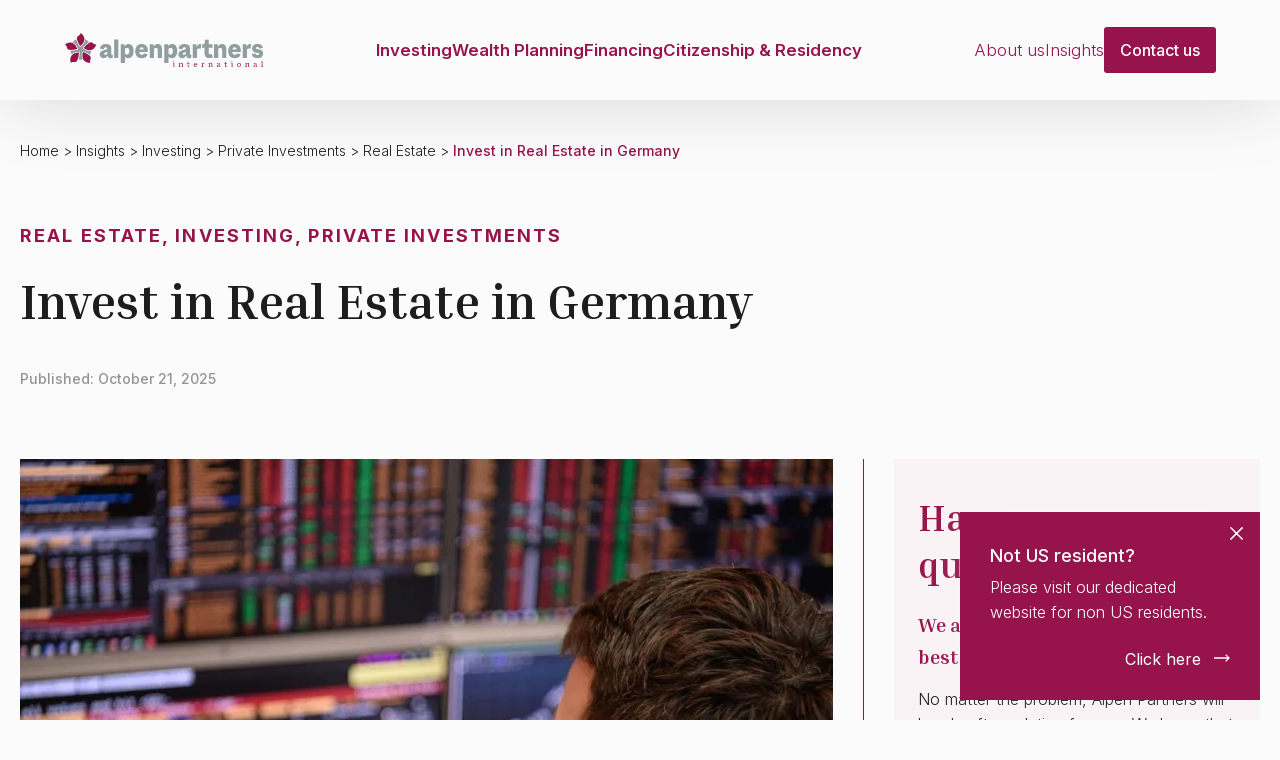

--- FILE ---
content_type: text/html; charset=UTF-8
request_url: https://alpenpartners.com/us/insights/invest-in-real-estate-in-germany/
body_size: 22397
content:
    <!doctype html>
    <html lang="en-US">

    <head>
        <meta charset="UTF-8">
        <meta name="viewport" content="width=device-width, initial-scale=1">
                    <link rel='stylesheet' href='https://alpenpartners.com/wp-content/plugins/breakdance/plugin/themeless/normalize.min.css'>
                <meta name='robots' content='index, follow, max-image-preview:large, max-snippet:-1, max-video-preview:-1' />
<link rel="alternate" href="https://alpenpartners.com/insights/invest-in-real-estate-in-germany/" hreflang="en" />
<link rel="alternate" href="https://alpenpartners.com/insights/invest-in-real-estate-in-germany/" hreflang="x-default" />
<link rel="alternate" href="https://alpenpartners.com/us/insights/invest-in-real-estate-in-germany/" hreflang="en-US" />

	<!-- This site is optimized with the Yoast SEO plugin v26.7 - https://yoast.com/wordpress/plugins/seo/ -->
	<title>Invest in Real Estate in Germany | Alpen Partners International AG</title>
	<meta name="description" content="Are you ready to make the leap of living abroad in a popular European destination? Or maybe you just want to make a smart offshore investment." />
	<link rel="canonical" href="https://alpenpartners.com/us/insights/invest-in-real-estate-in-germany/" />
	<meta property="og:locale" content="en_US" />
	<meta property="og:locale:alternate" content="en_GB" />
	<meta property="og:type" content="article" />
	<meta property="og:title" content="Invest in Real Estate in Germany | Alpen Partners International AG" />
	<meta property="og:description" content="Are you ready to make the leap of living abroad in a popular European destination? Or maybe you just want to make a smart offshore investment." />
	<meta property="og:url" content="https://alpenpartners.com/us/insights/invest-in-real-estate-in-germany/" />
	<meta property="og:site_name" content="Alpen Partners International AG" />
	<meta property="article:publisher" content="https://www.facebook.com/alpenrosewealth?fref=ts" />
	<meta property="article:published_time" content="2022-11-18T18:19:25+00:00" />
	<meta property="article:modified_time" content="2025-10-21T09:28:30+00:00" />
	<meta property="og:image" content="https://alpenpartners.com/wp-content/uploads/2019/04/services.jpg" />
	<meta property="og:image:width" content="2000" />
	<meta property="og:image:height" content="1333" />
	<meta property="og:image:type" content="image/jpeg" />
	<meta name="twitter:card" content="summary_large_image" />
	<meta name="twitter:label1" content="Written by" />
	<meta name="twitter:data1" content="pog" />
	<meta name="twitter:label2" content="Est. reading time" />
	<meta name="twitter:data2" content="5 minutes" />
	<script type="application/ld+json" class="yoast-schema-graph">{"@context":"https://schema.org","@graph":[{"@type":["Article","BlogPosting"],"@id":"https://alpenpartners.com/us/insights/invest-in-real-estate-in-germany/#article","isPartOf":{"@id":"https://alpenpartners.com/us/insights/invest-in-real-estate-in-germany/"},"headline":"Invest in Real Estate in Germany","datePublished":"2022-11-18T18:19:25+00:00","dateModified":"2025-10-21T09:28:30+00:00","mainEntityOfPage":{"@id":"https://alpenpartners.com/us/insights/invest-in-real-estate-in-germany/"},"wordCount":1129,"publisher":{"@id":"https://alpenpartners.com/us/#organization"},"image":{"@id":"https://alpenpartners.com/us/insights/invest-in-real-estate-in-germany/#primaryimage"},"thumbnailUrl":"https://alpenpartners.com/wp-content/uploads/2019/04/services.jpg","articleSection":["Investments","Case Studies"],"inLanguage":"en-US"},{"@type":"WebPage","@id":"https://alpenpartners.com/us/insights/invest-in-real-estate-in-germany/","url":"https://alpenpartners.com/us/insights/invest-in-real-estate-in-germany/","name":"Invest in Real Estate in Germany | Alpen Partners International AG","isPartOf":{"@id":"https://alpenpartners.com/us/#website"},"primaryImageOfPage":{"@id":"https://alpenpartners.com/us/insights/invest-in-real-estate-in-germany/#primaryimage"},"image":{"@id":"https://alpenpartners.com/us/insights/invest-in-real-estate-in-germany/#primaryimage"},"thumbnailUrl":"https://alpenpartners.com/wp-content/uploads/2019/04/services.jpg","datePublished":"2022-11-18T18:19:25+00:00","dateModified":"2025-10-21T09:28:30+00:00","description":"Are you ready to make the leap of living abroad in a popular European destination? Or maybe you just want to make a smart offshore investment.","breadcrumb":{"@id":"https://alpenpartners.com/us/insights/invest-in-real-estate-in-germany/#breadcrumb"},"inLanguage":"en-US","potentialAction":[{"@type":"ReadAction","target":["https://alpenpartners.com/us/insights/invest-in-real-estate-in-germany/"]}]},{"@type":"ImageObject","inLanguage":"en-US","@id":"https://alpenpartners.com/us/insights/invest-in-real-estate-in-germany/#primaryimage","url":"https://alpenpartners.com/wp-content/uploads/2019/04/services.jpg","contentUrl":"https://alpenpartners.com/wp-content/uploads/2019/04/services.jpg","width":2000,"height":1333,"caption":"services"},{"@type":"BreadcrumbList","@id":"https://alpenpartners.com/us/insights/invest-in-real-estate-in-germany/#breadcrumb","itemListElement":[{"@type":"ListItem","position":1,"name":"Home","item":"https://alpenpartners.com/us/"},{"@type":"ListItem","position":2,"name":"Insights","item":"https://alpenpartners.com/us/insights-us/"},{"@type":"ListItem","position":3,"name":"Investing","item":"https://alpenpartners.com/insight-category/investing/"},{"@type":"ListItem","position":4,"name":"Private Investments","item":"https://alpenpartners.com/insight-category/private-investments/"},{"@type":"ListItem","position":5,"name":"Real Estate","item":"https://alpenpartners.com/insight-category/real-estate-private-investments/"},{"@type":"ListItem","position":6,"name":"Invest in Real Estate in Germany"}]},{"@type":"WebSite","@id":"https://alpenpartners.com/us/#website","url":"https://alpenpartners.com/us/","name":"Alpen Partners AG","description":"Wealth Management","publisher":{"@id":"https://alpenpartners.com/us/#organization"},"potentialAction":[{"@type":"SearchAction","target":{"@type":"EntryPoint","urlTemplate":"https://alpenpartners.com/us/?s={search_term_string}"},"query-input":{"@type":"PropertyValueSpecification","valueRequired":true,"valueName":"search_term_string"}}],"inLanguage":"en-US"},{"@type":"Organization","@id":"https://alpenpartners.com/us/#organization","name":"Alpen Partners AG","url":"https://alpenpartners.com/us/","logo":{"@type":"ImageObject","inLanguage":"en-US","@id":"https://alpenpartners.com/us/#/schema/logo/image/","url":"","contentUrl":"","caption":"Alpen Partners AG"},"image":{"@id":"https://alpenpartners.com/us/#/schema/logo/image/"},"sameAs":["https://www.facebook.com/alpenrosewealth?fref=ts"]}]}</script>
	<!-- / Yoast SEO plugin. -->


<link rel='dns-prefetch' href='//www.google.com' />
<link rel='dns-prefetch' href='//unpkg.com' />
<link rel="alternate" title="oEmbed (JSON)" type="application/json+oembed" href="https://alpenpartners.com/wp-json/oembed/1.0/embed?url=https%3A%2F%2Falpenpartners.com%2Fus%2Finsights%2Finvest-in-real-estate-in-germany%2F&#038;lang=us" />
<link rel="alternate" title="oEmbed (XML)" type="text/xml+oembed" href="https://alpenpartners.com/wp-json/oembed/1.0/embed?url=https%3A%2F%2Falpenpartners.com%2Fus%2Finsights%2Finvest-in-real-estate-in-germany%2F&#038;format=xml&#038;lang=us" />
<style id='wp-img-auto-sizes-contain-inline-css' type='text/css'>
img:is([sizes=auto i],[sizes^="auto," i]){contain-intrinsic-size:3000px 1500px}
/*# sourceURL=wp-img-auto-sizes-contain-inline-css */
</style>
<style id='wp-block-paragraph-inline-css' type='text/css'>
.is-small-text{font-size:.875em}.is-regular-text{font-size:1em}.is-large-text{font-size:2.25em}.is-larger-text{font-size:3em}.has-drop-cap:not(:focus):first-letter{float:left;font-size:8.4em;font-style:normal;font-weight:100;line-height:.68;margin:.05em .1em 0 0;text-transform:uppercase}body.rtl .has-drop-cap:not(:focus):first-letter{float:none;margin-left:.1em}p.has-drop-cap.has-background{overflow:hidden}:root :where(p.has-background){padding:1.25em 2.375em}:where(p.has-text-color:not(.has-link-color)) a{color:inherit}p.has-text-align-left[style*="writing-mode:vertical-lr"],p.has-text-align-right[style*="writing-mode:vertical-rl"]{rotate:180deg}
/*# sourceURL=https://alpenpartners.com/wp-includes/blocks/paragraph/style.min.css */
</style>
<style id='wp-block-heading-inline-css' type='text/css'>
h1:where(.wp-block-heading).has-background,h2:where(.wp-block-heading).has-background,h3:where(.wp-block-heading).has-background,h4:where(.wp-block-heading).has-background,h5:where(.wp-block-heading).has-background,h6:where(.wp-block-heading).has-background{padding:1.25em 2.375em}h1.has-text-align-left[style*=writing-mode]:where([style*=vertical-lr]),h1.has-text-align-right[style*=writing-mode]:where([style*=vertical-rl]),h2.has-text-align-left[style*=writing-mode]:where([style*=vertical-lr]),h2.has-text-align-right[style*=writing-mode]:where([style*=vertical-rl]),h3.has-text-align-left[style*=writing-mode]:where([style*=vertical-lr]),h3.has-text-align-right[style*=writing-mode]:where([style*=vertical-rl]),h4.has-text-align-left[style*=writing-mode]:where([style*=vertical-lr]),h4.has-text-align-right[style*=writing-mode]:where([style*=vertical-rl]),h5.has-text-align-left[style*=writing-mode]:where([style*=vertical-lr]),h5.has-text-align-right[style*=writing-mode]:where([style*=vertical-rl]),h6.has-text-align-left[style*=writing-mode]:where([style*=vertical-lr]),h6.has-text-align-right[style*=writing-mode]:where([style*=vertical-rl]){rotate:180deg}
/*# sourceURL=https://alpenpartners.com/wp-includes/blocks/heading/style.min.css */
</style>
<style id='wp-block-library-inline-css' type='text/css'>
:root{--wp-block-synced-color:#7a00df;--wp-block-synced-color--rgb:122,0,223;--wp-bound-block-color:var(--wp-block-synced-color);--wp-editor-canvas-background:#ddd;--wp-admin-theme-color:#007cba;--wp-admin-theme-color--rgb:0,124,186;--wp-admin-theme-color-darker-10:#006ba1;--wp-admin-theme-color-darker-10--rgb:0,107,160.5;--wp-admin-theme-color-darker-20:#005a87;--wp-admin-theme-color-darker-20--rgb:0,90,135;--wp-admin-border-width-focus:2px}@media (min-resolution:192dpi){:root{--wp-admin-border-width-focus:1.5px}}.wp-element-button{cursor:pointer}:root .has-very-light-gray-background-color{background-color:#eee}:root .has-very-dark-gray-background-color{background-color:#313131}:root .has-very-light-gray-color{color:#eee}:root .has-very-dark-gray-color{color:#313131}:root .has-vivid-green-cyan-to-vivid-cyan-blue-gradient-background{background:linear-gradient(135deg,#00d084,#0693e3)}:root .has-purple-crush-gradient-background{background:linear-gradient(135deg,#34e2e4,#4721fb 50%,#ab1dfe)}:root .has-hazy-dawn-gradient-background{background:linear-gradient(135deg,#faaca8,#dad0ec)}:root .has-subdued-olive-gradient-background{background:linear-gradient(135deg,#fafae1,#67a671)}:root .has-atomic-cream-gradient-background{background:linear-gradient(135deg,#fdd79a,#004a59)}:root .has-nightshade-gradient-background{background:linear-gradient(135deg,#330968,#31cdcf)}:root .has-midnight-gradient-background{background:linear-gradient(135deg,#020381,#2874fc)}:root{--wp--preset--font-size--normal:16px;--wp--preset--font-size--huge:42px}.has-regular-font-size{font-size:1em}.has-larger-font-size{font-size:2.625em}.has-normal-font-size{font-size:var(--wp--preset--font-size--normal)}.has-huge-font-size{font-size:var(--wp--preset--font-size--huge)}.has-text-align-center{text-align:center}.has-text-align-left{text-align:left}.has-text-align-right{text-align:right}.has-fit-text{white-space:nowrap!important}#end-resizable-editor-section{display:none}.aligncenter{clear:both}.items-justified-left{justify-content:flex-start}.items-justified-center{justify-content:center}.items-justified-right{justify-content:flex-end}.items-justified-space-between{justify-content:space-between}.screen-reader-text{border:0;clip-path:inset(50%);height:1px;margin:-1px;overflow:hidden;padding:0;position:absolute;width:1px;word-wrap:normal!important}.screen-reader-text:focus{background-color:#ddd;clip-path:none;color:#444;display:block;font-size:1em;height:auto;left:5px;line-height:normal;padding:15px 23px 14px;text-decoration:none;top:5px;width:auto;z-index:100000}html :where(.has-border-color){border-style:solid}html :where([style*=border-top-color]){border-top-style:solid}html :where([style*=border-right-color]){border-right-style:solid}html :where([style*=border-bottom-color]){border-bottom-style:solid}html :where([style*=border-left-color]){border-left-style:solid}html :where([style*=border-width]){border-style:solid}html :where([style*=border-top-width]){border-top-style:solid}html :where([style*=border-right-width]){border-right-style:solid}html :where([style*=border-bottom-width]){border-bottom-style:solid}html :where([style*=border-left-width]){border-left-style:solid}html :where(img[class*=wp-image-]){height:auto;max-width:100%}:where(figure){margin:0 0 1em}html :where(.is-position-sticky){--wp-admin--admin-bar--position-offset:var(--wp-admin--admin-bar--height,0px)}@media screen and (max-width:600px){html :where(.is-position-sticky){--wp-admin--admin-bar--position-offset:0px}}
/*# sourceURL=/wp-includes/css/dist/block-library/common.min.css */
</style>
<style id='classic-theme-styles-inline-css' type='text/css'>
/*! This file is auto-generated */
.wp-block-button__link{color:#fff;background-color:#32373c;border-radius:9999px;box-shadow:none;text-decoration:none;padding:calc(.667em + 2px) calc(1.333em + 2px);font-size:1.125em}.wp-block-file__button{background:#32373c;color:#fff;text-decoration:none}
/*# sourceURL=/wp-includes/css/classic-themes.min.css */
</style>
<link rel='stylesheet' id='insights-style-css' href='https://alpenpartners.com/wp-content/themes/breakdance-zero-theme-master/style.css?ver=1.0.0' type='text/css' media='all' />
<link rel='stylesheet' id='swiper-css' href='https://unpkg.com/swiper@9/swiper-bundle.min.css' type='text/css' media='all' />
<script type="4dc38c8eaaba455611f911f7-text/javascript" src="https://www.google.com/recaptcha/api.js?render=6LergeQlAAAAAAhKgHdNXv8XPjR554cOSyXRRAw5" id="breakdance-recaptcha-js"></script>
<script type="4dc38c8eaaba455611f911f7-text/javascript" src="https://alpenpartners.com/wp-includes/js/jquery/jquery.min.js?ver=3.7.1" id="jquery-core-js"></script>
<script type="4dc38c8eaaba455611f911f7-text/javascript" src="https://alpenpartners.com/wp-includes/js/jquery/jquery-migrate.min.js?ver=3.4.1" id="jquery-migrate-js"></script>
<link rel="icon" href="https://alpenpartners.com/wp-content/uploads/2024/08/cropped-AlpenPartners-fav-icon-32x32.png" sizes="32x32" />
<link rel="icon" href="https://alpenpartners.com/wp-content/uploads/2024/08/cropped-AlpenPartners-fav-icon-192x192.png" sizes="192x192" />
<link rel="apple-touch-icon" href="https://alpenpartners.com/wp-content/uploads/2024/08/cropped-AlpenPartners-fav-icon-180x180.png" />
<meta name="msapplication-TileImage" content="https://alpenpartners.com/wp-content/uploads/2024/08/cropped-AlpenPartners-fav-icon-270x270.png" />
<style type="text/css">html { margin-top: 0 !important; }</style><!-- [HEADER ASSETS] -->
<link rel="stylesheet" href="https://alpenpartners.com/wp-content/uploads/breakdance/font_styles/custom_font_inria_serif.css?v=126a6ed9a45c0ac6d3885ef9ab0879cf&bd_ver=2.6.1" />
<link rel="stylesheet" href="https://alpenpartners.com/wp-content/plugins/breakdance/subplugins/breakdance-elements/dependencies-files/breakdance-posts@1/posts.css?bd_ver=2.6.1" />
<link rel="stylesheet" href="https://alpenpartners.com/wp-content/plugins/breakdance/subplugins/breakdance-elements/dependencies-files/swiper@8/swiper-bundle.min.css?bd_ver=2.6.1" />
<link rel="stylesheet" href="https://alpenpartners.com/wp-content/plugins/breakdance/subplugins/breakdance-elements/dependencies-files/swiper@8/breakdance-swiper-preset-defaults.css?bd_ver=2.6.1" />
<link rel="stylesheet" href="https://alpenpartners.com/wp-content/plugins/breakdance/subplugins/breakdance-elements/dependencies-files/awesome-form@1/css/form.css?bd_ver=2.6.1" />
<link rel="stylesheet" href="https://alpenpartners.com/wp-content/plugins/breakdance/subplugins/breakdance-elements/dependencies-files/awesome-menu@1/awesome-menu.css?bd_ver=2.6.1" />
<link rel="stylesheet" href="https://alpenpartners.com/wp-content/plugins/breakdance/subplugins/breakdance-elements/dependencies-files/popups@1/popups.css?bd_ver=2.6.1" />
<link rel="stylesheet" href="https://alpenpartners.com/wp-content/plugins/breakdance/subplugins/breakdance-elements/dependencies-files/breakdance-advanced-accordion/accordion.css?bd_ver=2.6.1" />
<link rel="stylesheet" href="https://fonts.googleapis.com/css2?family=Inter:ital,wght@0,100;0,200;0,300;0,400;0,500;0,600;0,700;0,800;0,900;1,100;1,200;1,300;1,400;1,500;1,600;1,700;1,800;1,900&family=Inria Serif:ital,wght@0,100;0,200;0,300;0,400;0,500;0,600;0,700;0,800;0,900;1,100;1,200;1,300;1,400;1,500;1,600;1,700;1,800;1,900&display=swap" />

<link rel="stylesheet" href="https://alpenpartners.com/wp-content/uploads/breakdance/css/post-43987-defaults.css?v=50a1331701c635c931fd4d9811f9f97a" />

<link rel="stylesheet" href="https://alpenpartners.com/wp-content/uploads/breakdance/css/post-44414-defaults.css?v=04f9d73e6ae9411d210cf61f391bc29d" />

<link rel="stylesheet" href="https://alpenpartners.com/wp-content/uploads/breakdance/css/post-40862-defaults.css?v=b4f73b627f646e2e03f64210fd22f3d1" />

<link rel="stylesheet" href="https://alpenpartners.com/wp-content/uploads/breakdance/css/post-40204-defaults.css?v=10be7ca027833022113560dc57335586" />

<link rel="stylesheet" href="https://alpenpartners.com/wp-content/uploads/breakdance/css/post-43022-defaults.css?v=3f875102eb68dd2e0c98e79b19328609" />

<link rel="stylesheet" href="https://alpenpartners.com/wp-content/uploads/breakdance/css/post-42016-defaults.css?v=24fb2acc10e5bc8e0fc08accf0437ff9" />

<link rel="stylesheet" href="https://alpenpartners.com/wp-content/uploads/breakdance/css/global-settings.css?v=020a99b223d9d8c350d264a1048ad298" />

<link rel="stylesheet" href="https://alpenpartners.com/wp-content/uploads/breakdance/css/presets.css?v=bcdc1dbd1ec4334bb3e3187b4aae5b22" />

<link rel="stylesheet" href="https://alpenpartners.com/wp-content/uploads/breakdance/css/selectors.css?v=cb3c7a61784600e46a89ac8e6fe40c97" />

<link rel="stylesheet" href="https://alpenpartners.com/wp-content/uploads/breakdance/css/post-43987.css?v=82af3253425ccbc2df72b4870b40617a" />

<link rel="stylesheet" href="https://alpenpartners.com/wp-content/uploads/breakdance/css/post-44414.css?v=51df943ea9c766cfb40c8a4103436bd2" />

<link rel="stylesheet" href="https://alpenpartners.com/wp-content/uploads/breakdance/css/post-40862.css?v=26e46245c6ab4ce72f6b10f84f02a2cb" />

<link rel="stylesheet" href="https://alpenpartners.com/wp-content/uploads/breakdance/css/post-40204.css?v=63c2354f1a649da141953ef9e52977d5" />

<link rel="stylesheet" href="https://alpenpartners.com/wp-content/uploads/breakdance/css/post-43022.css?v=b4327606dbfe190ebcf8fd0bbc83f198" />

<link rel="stylesheet" href="https://alpenpartners.com/wp-content/uploads/breakdance/css/post-42016.css?v=1370d89916cd355bfe05ae90d706788b" />
<!-- [/EOF HEADER ASSETS] -->
<!-- Google Tag Manager -->
<script type="4dc38c8eaaba455611f911f7-text/javascript">(function(w,d,s,l,i){w[l]=w[l]||[];w[l].push({'gtm.start':
new Date().getTime(),event:'gtm.js'});var f=d.getElementsByTagName(s)[0],
j=d.createElement(s),dl=l!='dataLayer'?'&l='+l:'';j.async=true;j.src=
'https://www.googletagmanager.com/gtm.js?id='+i+dl;f.parentNode.insertBefore(j,f);
})(window,document,'script','dataLayer','GTM-5N9WW52D');</script>
<!-- End Google Tag Manager -->

<script type="4dc38c8eaaba455611f911f7-text/javascript">
  window._mfq = window._mfq || [];
  (function() {
    var mf = document.createElement("script");
    mf.type = "text/javascript"; mf.defer = true;
    mf.src = "//cdn.mouseflow.com/projects/4879e6e7-b2fd-4835-b44b-7ba85506350b.js";
    document.getElementsByTagName("head")[0].appendChild(mf);
  })();
</script>    </head>
    
    <body class="wp-singular post-template-default single single-post postid-25603 single-format-standard wp-custom-logo wp-theme-breakdance-zero-theme-master breakdance">
            <div class='breakdance'><header class="bde-header-builder-40862-340 bde-header-builder bde-header-builder--sticky bde-header-builder--sticky-scroll-slide" data-sticky-scroll-hide-after="100" data-sticky-reveal-on-scroll-up="yes">

<div class="bde-header-builder__container"><a class="bde-container-link-40862-469 bde-container-link breakdance-link" href="/us/" target="_self" data-type="url" aria-label="zur Startseite">
  
  
	



<img class="bde-image2-40862-470 bde-image2" src="https://alpenpartners.com/wp-content/uploads/2023/04/AlpenPartners_International_4C.svg" alt="Logo Alpen Partners International" loading="lazy">

</a><div class="bde-menu-40862-985 bde-menu">


      
        
    <nav class="breakdance-menu breakdance-menu--collapse  breakdance-menu--active-styles breakdance-menu--active-underline  ">
    <button class="breakdance-menu-toggle breakdance-menu-toggle--squeeze" type="button" aria-label="Open Menu" aria-expanded="false" aria-controls="menu-985">
                              <span class="breakdance-menu-toggle__custom-open-icon">
              <svg xmlns="http://www.w3.org/2000/svg" xmlns:xlink="http://www.w3.org/1999/xlink" version="1.1" x="0px" y="0px" viewBox="0 0 48 48" style="enable-background:new 0 0 48 48;" xml:space="preserve">
<path d="M0.4,39.8v-3.9h47.3v3.9H0.4z M0.4,26v-3.9h47.3V26H0.4z M0.4,12.2V8.3h47.3v3.9H0.4z"/>
</svg>
            </span>
          
                      <span class="breakdance-menu-toggle__custom-close-icon">
              <svg xmlns="http://www.w3.org/2000/svg" xmlns:xlink="http://www.w3.org/1999/xlink" version="1.1" id="Ebene_1" x="0px" y="0px" viewBox="0 0 48 48" style="enable-background:new 0 0 48 48;" xml:space="preserve">
<path d="M5.6,45.8l-3.3-3.3L20.7,24L2.4,5.6l3.3-3.3L24,20.7L42.3,2.4l3.3,3.3L27.4,24l18.5,18.3l-3.3,3.3L24,27.4L5.6,45.8z"/>
</svg>
            </span>
                      </button>
    
  <ul class="breakdance-menu-list" id="menu-985">
              
  
    <li class="bde-menu-custom-dropdown-40862-986 bde-menu-custom-dropdown breakdance-menu-item">
<div class="breakdance-dropdown breakdance-dropdown--custom breakdance-dropdown--with-link">
    <div class="breakdance-dropdown-toggle">
            
                      
            
            

    
    
    
    
    
    <a class="breakdance-link breakdance-menu-link" href="/us/investing/" target="_self" data-type="url" aria-expanded="false" aria-controls="dropdown-986" >

          Investing
            </a>

      
      <button class="breakdance-menu-link-arrow" type="button" aria-expanded="false" aria-controls="dropdown-986" aria-label="Investing Submenu"></button>
    </div>

    <div class="breakdance-dropdown-floater" aria-hidden="true" id="dropdown-986">
        <div class="breakdance-dropdown-body">
            <div class="breakdance-dropdown-custom-content">
                <div class="bde-columns-40862-987 bde-columns"><div class="bde-column-40862-988 bde-column">
  
  
	



<a class="bde-text-link-40862-989 bde-text-link agenza-menulink breakdance-link" href="/us/investing/managed-accounts/" target="_self" data-type="url">
  Managed Accounts

</a><a class="bde-text-link-40862-990 bde-text-link agenza-menulink breakdance-link" href="/us/investing/managed-accounts/discretionary-accounts/" target="_self" data-type="url">
  Discretionary Accounts

</a><a class="bde-text-link-40862-991 bde-text-link agenza-menulink breakdance-link" href="/us/investing/managed-accounts/advisory-accounts/" target="_self" data-type="url">
  Advisory Accounts

</a>
</div><div class="bde-column-40862-992 bde-column">
  
  
	



<a class="bde-text-link-40862-993 bde-text-link agenza-menulink breakdance-link" href="/us/investing/investment-philosophy/" target="_self" data-type="url">
  Investment Philosophy

</a><a class="bde-text-link-40862-994 bde-text-link agenza-menulink breakdance-link" href="/us/investing/investment-philosophy/investment-strategy/" target="_self" data-type="url">
  Investment Strategy

</a><a class="bde-text-link-40862-995 bde-text-link agenza-menulink breakdance-link" href="#" target="_self" data-type="url">
  Capital Efficiency

</a><a class="bde-text-link-40862-996 bde-text-link agenza-menulink breakdance-link" href="/us/investing/investment-philosophy/hedging/" target="_self" data-type="url">
  Hedging

</a><a class="bde-text-link-40862-997 bde-text-link agenza-menulink breakdance-link" href="/us/investing/investment-philosophy/risk-management/" target="_self" data-type="url">
  Risk Management

</a><a class="bde-text-link-40862-998 bde-text-link agenza-menulink breakdance-link" href="/us/investing/investment-philosophy/fx-advisory/" target="_self" data-type="url">
  FX Advisory

</a>
</div><div class="bde-column-40862-999 bde-column">
  
  
	



<a class="bde-text-link-40862-1000 bde-text-link agenza-menulink breakdance-link" href="/us/investing/listed-investments/" target="_self" data-type="url">
  Listed Investments

</a><a class="bde-text-link-40862-1001 bde-text-link agenza-menulink breakdance-link" href="/us/investing/listed-investments/bonds/" target="_self" data-type="url">
  Bonds

</a><a class="bde-text-link-40862-1002 bde-text-link agenza-menulink breakdance-link" href="/us/investing/listed-investments/stocks/" target="_self" data-type="url">
  Stocks

</a><a class="bde-text-link-40862-1003 bde-text-link agenza-menulink breakdance-link" href="/us/investing/listed-investments/exchange-traded-funds/" target="_self" data-type="url">
  Exchange Traded Funds

</a><a class="bde-text-link-40862-1004 bde-text-link agenza-menulink breakdance-link" href="/us/investing/listed-investments/mutual-funds/" target="_self" data-type="url">
  Mutual Funds

</a><a class="bde-text-link-40862-1005 bde-text-link agenza-menulink breakdance-link" href="/us/investing/listed-investments/reits/" target="_self" data-type="url">
  REITs

</a>
</div></div><div class="bde-columns-40862-1006 bde-columns"><div class="bde-column-40862-1007 bde-column">
  
  
	



<a class="bde-text-link-40862-1008 bde-text-link agenza-menulink breakdance-link" href="/us/investing/private-investments/" target="_self" data-type="url">
  Private Investments

</a><a class="bde-text-link-40862-1009 bde-text-link agenza-menulink breakdance-link" href="/us/investing/private-investments/private-equity/" target="_self" data-type="url">
  Private Equity

</a><a class="bde-text-link-40862-1010 bde-text-link agenza-menulink breakdance-link" href="/us/investing/private-investments/venture-capital/" target="_self" data-type="url">
  Venture Capital

</a><a class="bde-text-link-40862-1011 bde-text-link agenza-menulink breakdance-link" href="/us/investing/private-investments/hedge-funds/" target="_self" data-type="url">
  Hedge Funds

</a><a class="bde-text-link-40862-1012 bde-text-link agenza-menulink breakdance-link" href="/us/investing/private-investments/real-estate/" target="_self" data-type="url">
  Real Estate

</a><a class="bde-text-link-40862-1013 bde-text-link agenza-menulink breakdance-link" href="#" target="_self" data-type="url">
  Private Debt

</a>
</div><div class="bde-column-40862-1014 bde-column">
  
  
	



<a class="bde-text-link-40862-1015 bde-text-link agenza-menulink breakdance-link" href="/us/investing/alternative-investments/" target="_self" data-type="url">
  Alternative Investments

</a><a class="bde-text-link-40862-1016 bde-text-link agenza-menulink breakdance-link" href="#" target="_self" data-type="url">
  Gold and Silver

</a><a class="bde-text-link-40862-1017 bde-text-link agenza-menulink breakdance-link" href="/us/investing/alternative-investments/cryptocurrencies/" target="_self" data-type="url">
  Cryptocurrencies

</a><a class="bde-text-link-40862-1018 bde-text-link agenza-menulink breakdance-link" href="/us/investing/alternative-investments/commodities/" target="_self" data-type="url">
  Commodities

</a>
</div><div class="bde-column-40862-1019 bde-column">
  
  
	




</div></div>
            </div>
        </div>
    </div>
</div>

</li><li class="bde-menu-custom-dropdown-40862-1020 bde-menu-custom-dropdown breakdance-menu-item">
<div class="breakdance-dropdown breakdance-dropdown--custom breakdance-dropdown--with-link">
    <div class="breakdance-dropdown-toggle">
            
                      
            
            

    
    
    
    
    
    <a class="breakdance-link breakdance-menu-link" href="/us/wealth-planning/" target="_self" data-type="url" aria-expanded="false" aria-controls="dropdown-1020" >

          Wealth Planning
            </a>

      
      <button class="breakdance-menu-link-arrow" type="button" aria-expanded="false" aria-controls="dropdown-1020" aria-label="Wealth Planning Submenu"></button>
    </div>

    <div class="breakdance-dropdown-floater" aria-hidden="true" id="dropdown-1020">
        <div class="breakdance-dropdown-body">
            <div class="breakdance-dropdown-custom-content">
                <div class="bde-columns-40862-1021 bde-columns"><div class="bde-column-40862-1022 bde-column">
  
  
	



<a class="bde-text-link-40862-1023 bde-text-link agenza-menulink breakdance-link" href="/us/wealth-planning/financial-planning/" target="_self" data-type="url">
  Financial Planning

</a><a class="bde-text-link-40862-1024 bde-text-link agenza-menulink breakdance-link" href="/us/wealth-planning/financial-planning/retirement-planning/" target="_self" data-type="url">
  Retirement Planning

</a><a class="bde-text-link-40862-1025 bde-text-link agenza-menulink breakdance-link" href="/us/wealth-planning/financial-planning/estate-planning/" target="_self" data-type="url">
  Estate Planning

</a><a class="bde-text-link-40862-1026 bde-text-link agenza-menulink breakdance-link" href="/us/wealth-planning/financial-planning/cash-flow-management/" target="_self" data-type="url">
  Cash-Flow Management

</a><a class="bde-text-link-40862-1027 bde-text-link agenza-menulink breakdance-link" href="/us/wealth-planning/financial-planning/life-insurance/" target="_self" data-type="url">
  Life Insurance

</a>
</div><div class="bde-column-40862-1028 bde-column">
  
  
	



<a class="bde-text-link-40862-1029 bde-text-link agenza-menulink breakdance-link" href="/us/wealth-planning/family-office/" target="_self" data-type="url">
  Family Office

</a><a class="bde-text-link-40862-1030 bde-text-link agenza-menulink breakdance-link" href="/us/wealth-planning/family-office/accounting-services/" target="_self" data-type="url">
  Accounting Services

</a><a class="bde-text-link-40862-1031 bde-text-link agenza-menulink breakdance-link" href="/us/wealth-planning/family-office/philanthropy/" target="_self" data-type="url">
  Philanthropy

</a><a class="bde-text-link-40862-1032 bde-text-link agenza-menulink breakdance-link" href="/us/wealth-planning/family-office/concierge-service/" target="_self" data-type="url">
  Concierge Service

</a>
</div><div class="bde-column-40862-1033 bde-column">
  
  
	



<a class="bde-text-link-40862-1034 bde-text-link agenza-menulink breakdance-link" href="/us/wealth-planning/insurance-solutions/" target="_self" data-type="url">
  Insurance Solutions

</a><a class="bde-text-link-40862-1035 bde-text-link agenza-menulink breakdance-link" href="/us/wealth-planning/insurance-solutions/universal-life-insurance-uli/" target="_self" data-type="url">
  Universal Life Insurance (ULI)

</a><a class="bde-text-link-40862-1036 bde-text-link agenza-menulink breakdance-link" href="/us/wealth-planning/insurance-solutions/variable-universal-life-vul/" target="_self" data-type="url">
  Variable Universal Life (VUL)

</a><a class="bde-text-link-40862-1037 bde-text-link agenza-menulink breakdance-link" href="/us/wealth-planning/insurance-solutions/private-placement-life-insurance-ppli/" target="_self" data-type="url">
  Private Plancement Life Insurance (PPLI)

</a>
</div></div>
            </div>
        </div>
    </div>
</div>

</li><li class="bde-menu-custom-dropdown-40862-1038 bde-menu-custom-dropdown breakdance-menu-item">
<div class="breakdance-dropdown breakdance-dropdown--custom breakdance-dropdown--with-link">
    <div class="breakdance-dropdown-toggle">
            
                      
            
            

    
    
    
    
    
    <a class="breakdance-link breakdance-menu-link" href="/us/financing/" target="_self" data-type="url" aria-expanded="false" aria-controls="dropdown-1038" >

          Financing
            </a>

      
      <button class="breakdance-menu-link-arrow" type="button" aria-expanded="false" aria-controls="dropdown-1038" aria-label="Financing Submenu"></button>
    </div>

    <div class="breakdance-dropdown-floater" aria-hidden="true" id="dropdown-1038">
        <div class="breakdance-dropdown-body">
            <div class="breakdance-dropdown-custom-content">
                <div class="bde-columns-40862-1039 bde-columns"><div class="bde-column-40862-1040 bde-column">
  
  
	



<a class="bde-text-link-40862-1041 bde-text-link agenza-menulink breakdance-link" href="/us/financing/lending-solutions/" target="_self" data-type="url">
  LENDING SOLUTIONS

</a><a class="bde-text-link-40862-1042 bde-text-link agenza-menulink breakdance-link" href="/us/financing/lending-solutions/asset-backed-financing/" target="_self" data-type="url">
  Asset-Backed Financing

</a><a class="bde-text-link-40862-1043 bde-text-link agenza-menulink breakdance-link" href="/us/financing/lending-solutions/real-assets/" target="_self" data-type="url">
  Real Assets

</a><a class="bde-text-link-40862-1044 bde-text-link agenza-menulink breakdance-link" href="/us/financing/lending-solutions/real-estate/" target="_self" data-type="url">
  Real Estate

</a><a class="bde-text-link-40862-1045 bde-text-link agenza-menulink breakdance-link" href="/us/financing/lending-solutions/single-stock/" target="_self" data-type="url">
  Single Stock

</a>
</div></div>
            </div>
        </div>
    </div>
</div>

</li><li class="bde-menu-custom-dropdown-40862-1046 bde-menu-custom-dropdown breakdance-menu-item">
<div class="breakdance-dropdown breakdance-dropdown--custom breakdance-dropdown--with-link">
    <div class="breakdance-dropdown-toggle">
            
                      
            
            

    
    
    
    
    
    <a class="breakdance-link breakdance-menu-link" href="/us/citizenship-residency/" target="_self" data-type="url" aria-expanded="false" aria-controls="dropdown-1046" >

          Citizenship & Residency
            </a>

      
      <button class="breakdance-menu-link-arrow" type="button" aria-expanded="false" aria-controls="dropdown-1046" aria-label="Citizenship & Residency Submenu"></button>
    </div>

    <div class="breakdance-dropdown-floater" aria-hidden="true" id="dropdown-1046">
        <div class="breakdance-dropdown-body">
            <div class="breakdance-dropdown-custom-content">
                <div class="bde-columns-40862-1047 bde-columns"><div class="bde-column-40862-1048 bde-column">
  
  
	



<a class="bde-text-link-40862-1049 bde-text-link agenza-menulink breakdance-link" href="/us/citizenship-residency/second-residency-and-passports/" target="_self" data-type="url">
  Second Residency and Passports

</a><a class="bde-text-link-40862-1050 bde-text-link agenza-menulink breakdance-link" href="/us/citizenship-residency/second-residency-and-passports/second-residency-options/" target="_self" data-type="url">
  Second Residency Options

</a><a class="bde-text-link-40862-1051 bde-text-link agenza-menulink breakdance-link" href="/us/citizenship-residency/second-residency-and-passports/second-passport-options/" target="_self" data-type="url">
  Second Passport Options

</a>
</div><div class="bde-column-40862-1052 bde-column">
  
  
	



<a class="bde-text-link-40862-1053 bde-text-link agenza-menulink breakdance-link" href="/us/citizenship-residency/real-estate-search-and-structuring/" target="_self" data-type="url">
  Real Estate Search and Structuring

</a><a class="bde-text-link-40862-1054 bde-text-link agenza-menulink breakdance-link" href="/us/citizenship-residency/real-estate-search-and-structuring/expatriation-relocation/" target="_self" data-type="url">
  Expatriation/Relocation

</a>
</div></div>
            </div>
        </div>
    </div>
</div>

</li>
  </ul>
  </nav>


</div><div class="bde-div-40862-659 bde-div">
  
  
	



<div class="bde-menu-40862-689 bde-menu">


      
        
    <nav class="breakdance-menu breakdance-menu--collapse  breakdance-menu--active-styles breakdance-menu--active-underline hide-arrows-on-desktop ">
    <button class="breakdance-menu-toggle breakdance-menu-toggle--squeeze" type="button" aria-label="Open Menu" aria-expanded="false" aria-controls="menu-689">
                              <span class="breakdance-menu-toggle__custom-open-icon">
              <svg xmlns="http://www.w3.org/2000/svg" xmlns:xlink="http://www.w3.org/1999/xlink" version="1.1" x="0px" y="0px" viewBox="0 0 48 48" style="enable-background:new 0 0 48 48;" xml:space="preserve">
<path d="M0.4,39.8v-3.9h47.3v3.9H0.4z M0.4,26v-3.9h47.3V26H0.4z M0.4,12.2V8.3h47.3v3.9H0.4z"/>
</svg>
            </span>
          
                      <span class="breakdance-menu-toggle__custom-close-icon">
              <svg xmlns="http://www.w3.org/2000/svg" xmlns:xlink="http://www.w3.org/1999/xlink" version="1.1" id="Ebene_1" x="0px" y="0px" viewBox="0 0 48 48" style="enable-background:new 0 0 48 48;" xml:space="preserve">
<path d="M5.6,45.8l-3.3-3.3L20.7,24L2.4,5.6l3.3-3.3L24,20.7L42.3,2.4l3.3,3.3L27.4,24l18.5,18.3l-3.3,3.3L24,27.4L5.6,45.8z"/>
</svg>
            </span>
                      </button>
    
  <ul class="breakdance-menu-list" id="menu-689">
              
  
    <li class="bde-menu-custom-dropdown-40862-762 bde-menu-custom-dropdown breakdance-menu-item">
<div class="breakdance-dropdown breakdance-dropdown--custom">
    <div class="breakdance-dropdown-toggle">
            
              <button class="breakdance-menu-link" type="button" aria-expanded="false" aria-controls="dropdown-762" >
          About us
        </button>
      
      <button class="breakdance-menu-link-arrow" type="button" aria-expanded="false" aria-controls="dropdown-762" aria-label="About us Submenu"></button>
    </div>

    <div class="breakdance-dropdown-floater" aria-hidden="true" id="dropdown-762">
        <div class="breakdance-dropdown-body">
            <div class="breakdance-dropdown-custom-content">
                <div class="bde-columns-40862-763 bde-columns"><div class="bde-column-40862-764 bde-column">
  
  
	



<a class="bde-text-link-40862-765 bde-text-link agenza-menulink breakdance-link" href="/us/about-us/" target="_self" data-type="url">
  About us

</a><a class="bde-text-link-40862-766 bde-text-link agenza-menulink breakdance-link" href="/us/about-us/" target="_self" data-type="url">
  About us

</a><a class="bde-text-link-40862-767 bde-text-link agenza-menulink breakdance-link" href="/us/about-us/#partners" target="_self" data-type="url">
  Team

</a><a class="bde-text-link-40862-781 bde-text-link agenza-menulink breakdance-link" href="#" target="_self">
  Awards & Press

</a><a class="bde-text-link-40862-768 bde-text-link agenza-menulink breakdance-link" href="/us/careers/" target="_self" data-type="url">
  Careers

</a><a class="bde-text-link-40862-782 bde-text-link agenza-menulink breakdance-link" href="/us/careers/" target="_self" data-type="url">
  Partner with us

</a><a class="bde-text-link-40862-769 bde-text-link agenza-menulink breakdance-link" href="/us/locations/" target="_self" data-type="url">
  Locations

</a>
</div><div class="bde-column-40862-770 bde-column">
  
  
	



<a class="bde-text-link-40862-771 bde-text-link agenza-menulink breakdance-link" href="#" target="_self" data-type="url">
  Additional infos

</a><a class="bde-text-link-40862-772 bde-text-link agenza-menulink breakdance-link" href="/us/how-we-work/" target="_self" data-type="url">
  How we work

</a><a class="bde-text-link-40862-773 bde-text-link agenza-menulink breakdance-link" href="/us/faq/" target="_self" data-type="url">
  FAQ

</a><a class="bde-text-link-40862-774 bde-text-link agenza-menulink breakdance-link" href="/us/contact/" target="_self" data-type="url">
  PR Contact & Compliance

</a>
</div></div>
            </div>
        </div>
    </div>
</div>

</li><li class="breakdance-menu-item-40862-775 breakdance-menu-item">
        
            
            

    
    
    
    
    
    <a class="breakdance-link breakdance-menu-link" href="/us/insights-us/" target="_self" data-type="url"  >
  Insights
    </a>

</li>
  </ul>
  </nav>


</div><div class="bde-button-40862-660 bde-button">
    
                        
                        
    
    
    
    
            
                    
            
            

    
    
    
    
    
    <a class="breakdance-link button-atom button-atom--custom bde-button__button" href="/us/contact/" target="_self" data-type="url"  >

    
        <span class="button-atom__text">Contact us</span>

        
        
                </a>

    


</div>
</div><div class="bde-icon-40862-780 bde-icon">

    
                    
            
                           
                       
                 

    
    
    
                    
    
    <a class="breakdance-link bde-icon-icon breakdance-icon-atom" href="#" target="_self" data-type="action"  data-action='{"type":"popup","popupOptions":{"popupId":"42016","popupAction":"open"}}' >

    
                    <svg xmlns="https://www.w3.org/2000/svg" version="1.1" width="32" height="32" viewBox="0 0 32 32">
<path d="M4 24v-2h24v2h-24zM4 17v-2h24v2h-24zM4 10v-2h24v2h-24z"/>
</svg>
        
        
        
                </a>

    


</div></div>


</header></div><div class='breakdance'><section class="bde-section-43987-100 bde-section">
  
  
	



<div class="section-container"><div class="bde-breadcrumbs-43987-101 bde-breadcrumbs breadcrumb-red"><span><span><a href="https://alpenpartners.com/us/">Home</a></span> <span class="separator">&gt;</span> <span><a href="https://alpenpartners.com/us/insights-us/">Insights</a></span> <span class="separator">&gt;</span> <span><a href="https://alpenpartners.com/insight-category/investing/">Investing</a></span> <span class="separator">&gt;</span> <span><a href="https://alpenpartners.com/insight-category/private-investments/">Private Investments</a></span> <span class="separator">&gt;</span> <span><a href="https://alpenpartners.com/insight-category/real-estate-private-investments/">Real Estate</a></span> <span class="separator">&gt;</span> <span class="breadcrumb_last" aria-current="page"><strong>Invest in Real Estate in Germany</strong></span></span></div><span class="bde-text-43987-102 bde-text bde-preset-8532b1e2-1b28-4eae-85f8-e928e3a0342f">
Real Estate, Investing, Private Investments
</span><h1 class="bde-heading-43987-105 bde-heading">
Invest in Real Estate in Germany
</h1><div class="bde-text-43987-107 bde-text">
Published: October 21, 2025
</div><div class="bde-post-loop-43987-242 bde-post-loop">
</div></div>
</section><section class="bde-section-43987-109 bde-section">
  
  
	



<div class="section-container"><div class="bde-columns-43987-110 bde-columns blog-content"><div class="bde-column-43987-111 bde-column">
  
  
	



<img class="bde-image2-43987-179 bde-image2" src="https://alpenpartners.com/wp-content/uploads/2019/04/services-1024x682.jpg" alt="Financial stock market analysis with multiple screens displaying trading data and charts." srcset="https://alpenpartners.com/wp-content/uploads/2019/04/services-1024x682.jpg 1024w, https://alpenpartners.com/wp-content/uploads/2019/04/services-300x200.jpg 300w, https://alpenpartners.com/wp-content/uploads/2019/04/services-768x512.jpg 768w, https://alpenpartners.com/wp-content/uploads/2019/04/services-1536x1024.jpg 1536w" sizes="(max-width: 1024px) 100vw, 1024px"><main class="bde-themeless-template-content-area-43987-112 bde-themeless-template-content-area agenza-blog-typo"><h2><em>Take advantage of this booming market. </em></h2>
Are you ready to make the leap of living abroad in a popular European destination? Or maybe you just want to make a smart offshore investment. One of the best offshore investments you can make today is in foreign real estate. More specifically, German real estate is an ever-growing market that investors have been taking advantage of for years. With high demand and a healthy economy, this nation is a top destination for buyers, whether it’s for personal use or financial gains.

If you are ready for this promising investment, continue reading to learn what is causing everyone to buy German real estate.
<h2><strong>Why Invest in Foreign Real Estate?</strong></h2>
Before we take a look into the growing market in Germany, let us look at the advantages of making an investment in foreign real estate.

One of the biggest draws to buying international real estate is the diversification. According to <a href="https://alpenpartners.com/asset-management/asset-protection/modern-portfolio-theory/">Modern Portfolio Theory</a>, diversification is one of the cornerstones of a successful portfolio. In fact, diverse portfolios outperform a concentrated one. By owning a large number of investments in more than one sector or asset class, investors can protect themselves from unsystematic risk, the risk that one encounters when investing in one particular asset.

Another factor that attracts investors to foreign real estate is the opportunity to expand international options. Many real estate investments can lead to residency and, in some cases, a quicker road to citizenship. In rare cases, immediate citizenship is offered after a high enough investment in real estate. This is especially attractive for those looking to <a href="https://alpenpartners.com/insights/expatriation/">expatriate</a> or those who want to earn a second passport in order to extend the amount of visa-free travel that is possible. This can play a key role in offshore retirement or years of stress-free travel.

There are also a lot of tax benefits that come with investing in real estate offshore. In fact, it is one of the few ways that an American can legally keep some of their money offshore privately. When real estate is held directly in an investor’s name, as opposed to in a trust or LLC, the investment is not reportable.

One of the most important (if not THE most important) reasons investors choose to buy real estate internationally is to save their wealth abroad. By owning foreign real estate, an investor can keep their money outside of the reach of their local government. There are also greater returns in the real estate markets of other countries.
<h2><strong>Investing in Germany</strong></h2>
Why should you choose Germany?

There are numerous reasons why investing in the German real estate market is a good idea. For one, it’s the biggest economy in Europe. Germany was almost unaffected by the housing crash that hit most of Europe in the 2000s, making an investment in property a stable investment idea. A recent interest in people buying property has caused an increase in prices with a 5.8% increase in 2015 and 8% increase in 2016. The market is mostly affected by local forces like availability of housing stock and changing demographics.

Today, metropolitan German real estate is thriving. This real estate cycle, which began in 2009, has brought upon a rise in prices in residential properties in popular cities throughout the country. The growing real estate market is paired with strong population and employment growth as well as declining unemployment. In 2017, employment went up roughly 4% in Berlin.

Since construction rates are low, there is a lot of data showing that demand is high and supply is not able to catch up. In fact, in the popular city of Munich, there’s a vacancy rate of nearly zero. Other cities to note with high demand are Hamburg, Dusseldorf, Stuttgart, and Frankfurt.
<h2><strong>How to Buy German Real Estate</strong></h2>
As you can see above, real estate in Germany is a great investment idea right now. Mortgage rates are low and demand is high but rates are predicted to rise so, buy now. Like many European countries, there are no special requirements or restrictions for foreigners interested in buying property in Germany.

The best way to find a home or apartment is not to drive around searching for “for sale” signs. That’s not common practice in this country. This is where we come in, Alpen Partners will look through the vast number real of estate listing. We consult our clients based on property information and financing options.

Like other European nations, German homes are usually smaller than North American properties, with only 1/9th the living space in the home compared to US houses. Prices, however, are much higher. The structure of the house is high in quality and contractors must follow strict building codes.
<h2><strong>Alpen Partners International
</strong></h2>
Your wealth is important. If you are serious about your life goals, financial planning and investments are probably important to you. Financial planning can involve many steps from tax optimization to asset protection. Different investments have different rules with different returns.

With the help of financial planning, you will be able to predict where you will be in the years to come by evaluating where you are currently, what sources of income you plan to have in the future, investments you plan to make, and your retirement plans.

Alpen Partners International, the sister company of Alpen Partners, is now a registered investment advisor with the U.S. Securities and Exchange Commission (SEC). Together with our partner Swiss private banks, our company can now offer the full Swiss private banking experience to American clients, both resident and non-resident.

Alpen Partners International can assist in your real estate investment in any country you wish. We can guide you every step of the way, from choosing the country, a bank to finance the investment, and beyond.



<em>All investments involve certain risks. All investments carry the potential for financial loss, including the loss of the principal amount invested. Past performance should not be viewed as an indicator of future results.</em>

 

<em>Market conditions and broader economic factors can significantly impact the value of investments. Investments in international markets are subject to additional risks, such as currency exchange fluctuations, political or economic instability, and variations in accounting practices. Alternative investments, including but not limited to hedge funds, private equity, and real estate, may be illiquid, speculative, and are not suitable for all investors.</em>
<em>
The above information should be considered before making any investment decisions.</em>
<em>
All posts and publications are for your information only and are not intended as an offer, promotion, or solicitation to buy or sell any financial instrument or perform any other financial transactions. All information and opinions expressed in posts and publications reflect our current views as of the date of the publication and may be liable to change without notice.</em>



<!----------------------------- * controls_data : find the the props passed indie of data attribute * props.SubmitResponseMarkup : contains the markup of error or success message * https://developer.mozilla.org/en-US/docs/Web/JavaScript/Reference/Template_literals --------------------------- --></main>
</div><div class="bde-column-43987-116 bde-column">
  
  
	



<div class="bde-div-43987-117 bde-div">
  
  
	



<div class="bde-div-43987-128 bde-div">
  
  
	



<h2 class="bde-heading-43987-129 bde-heading">
Have any questions?
</h2><p class="bde-text-43987-131 bde-text">
We are your partner to find the best private bank.
</p><p class="bde-text-43987-132 bde-text">
No matter the problem, Alpen Partners will handcraft a solution for you. We know that there is no one-size-fits-all when striving for financial success. Our approach involves working with our clients to make a unique plan to meet their needs. <br><br>Contact us to enhance your financial plan today.<br>
</p><div class="bde-button-43987-134 bde-button">
    
                                    
    
    
    
                            
            
                    
            
            

    
    
    
    
                            
    <a class="breakdance-link button-atom button-atom--primary bde-button__button" href="/us/contact/" target="_self" data-type="url"  aria-label="Link to Contact" >

    
        <span class="button-atom__text">Contact us</span>

        
        
                </a>

    


</div>
</div><div class="bde-post-loop-43987-241 bde-post-loop">
</div>
</div>
</div></div></div>
</section><section class="bde-section-43987-135 bde-section">
  
  
	



<div class="section-container"><div class="bde-fancy-divider-43987-178 bde-fancy-divider">


<div class="bde-fancy-divider__wrapper">
  <div class="bde-fancy-divider__separator   ">
  	  </div>
</div>

</div><h2 class="bde-heading-43987-136 bde-heading">
Related article
</h2><div class="bde-post-loop-43987-200 bde-post-loop"><div class="breakdance-swiper-wrapper" data-swiper-id="200"><div class="swiper"><div class="bde-loop bde-loop-slider ee-posts ee-posts-slider swiper-wrapper">    <article class="bde-loop-item ee-post swiper-slide">
        <div class='breakdance'><a class="bde-container-link-44414-114-25666-44414-1 bde-container-link bde-container-link-44414-114 breakdance-link" href="https://alpenpartners.com/us/insights/investing-in-foreign-real-estate-spain/" target="_self" data-type="url">
  
  
	



<img class="bde-image2-44414-110-25666-44414-1 bde-image2 bde-image2-44414-110" src="https://alpenpartners.com/wp-content/uploads/2019/04/enjoy-life.jpg" alt="enjoy life" loading="lazy" srcset="https://alpenpartners.com/wp-content/uploads/2019/04/enjoy-life.jpg 1080w, https://alpenpartners.com/wp-content/uploads/2019/04/enjoy-life-300x200.jpg 300w, https://alpenpartners.com/wp-content/uploads/2019/04/enjoy-life-1024x683.jpg 1024w, https://alpenpartners.com/wp-content/uploads/2019/04/enjoy-life-768x512.jpg 768w" sizes="(max-width: 1080px) 100vw, 1080px"><span class="bde-text-44414-100-25666-44414-1 bde-text bde-text-44414-100">
Real Estate
</span><h3 class="bde-heading-44414-101-25666-44414-1 bde-heading bde-heading-44414-101">
Investing in Foreign Real Estate: Spain
</h3><div class="bde-text-44414-108-25666-44414-1 bde-text bde-text-44414-108">
Easily invest in offshore property with simple steps to residency  If you are thinking of expanding your portfolio, it may be time to think outside of your...
</div><div class="bde-text-44414-109-25666-44414-1 bde-text bde-text-44414-109">
November 18, 2022
</div>

</a></div>    </article>
    <article class="bde-loop-item ee-post swiper-slide">
        <div class='breakdance'><a class="bde-container-link-44414-114-25671-44414-1 bde-container-link bde-container-link-44414-114 breakdance-link" href="https://alpenpartners.com/us/insights/offshore-investing-in-central-america/" target="_self" data-type="url">
  
  
	



<img class="bde-image2-44414-110-25671-44414-1 bde-image2 bde-image2-44414-110" src="https://alpenpartners.com/wp-content/uploads/2019/04/enjoy-life.jpg" alt="enjoy life" loading="lazy" srcset="https://alpenpartners.com/wp-content/uploads/2019/04/enjoy-life.jpg 1080w, https://alpenpartners.com/wp-content/uploads/2019/04/enjoy-life-300x200.jpg 300w, https://alpenpartners.com/wp-content/uploads/2019/04/enjoy-life-1024x683.jpg 1024w, https://alpenpartners.com/wp-content/uploads/2019/04/enjoy-life-768x512.jpg 768w" sizes="(max-width: 1080px) 100vw, 1080px"><span class="bde-text-44414-100-25671-44414-1 bde-text bde-text-44414-100">
Real Estate
</span><h3 class="bde-heading-44414-101-25671-44414-1 bde-heading bde-heading-44414-101">
Offshore Investing in Central America
</h3><div class="bde-text-44414-108-25671-44414-1 bde-text bde-text-44414-108">
You have the opportunity to achieve both personal and financial liberation overseas by tapping into new and developing sectors and developed areas of inves...
</div><div class="bde-text-44414-109-25671-44414-1 bde-text bde-text-44414-109">
November 18, 2022
</div>

</a></div>    </article>
    <article class="bde-loop-item ee-post swiper-slide">
        <div class='breakdance'><a class="bde-container-link-44414-114-36639-44414-1 bde-container-link bde-container-link-44414-114 breakdance-link" href="https://alpenpartners.com/us/insights/offshore-the-case-for-diversifying-investments-internationally/" target="_self" data-type="url">
  
  
	



<img class="bde-image2-44414-110-36639-44414-1 bde-image2 bde-image2-44414-110" src="https://alpenpartners.com/wp-content/uploads/2024/08/offshore.jpg" alt="Financial trading app displaying stock market data on smartphone." loading="lazy" srcset="https://alpenpartners.com/wp-content/uploads/2024/08/offshore.jpg 1600w, https://alpenpartners.com/wp-content/uploads/2024/08/offshore-300x200.jpg 300w, https://alpenpartners.com/wp-content/uploads/2024/08/offshore-1024x683.jpg 1024w, https://alpenpartners.com/wp-content/uploads/2024/08/offshore-768x512.jpg 768w, https://alpenpartners.com/wp-content/uploads/2024/08/offshore-1536x1024.jpg 1536w" sizes="(max-width: 1600px) 100vw, 1600px"><span class="bde-text-44414-100-36639-44414-1 bde-text bde-text-44414-100">
Real Estate
</span><h3 class="bde-heading-44414-101-36639-44414-1 bde-heading bde-heading-44414-101">
“Offshore”: The Case for Diversifying Investments Internationally
</h3><div class="bde-text-44414-108-36639-44414-1 bde-text bde-text-44414-108">
Offshore bank accounts, often misunderstood due to popular culture, are essential financial tools for internationally-minded investors. These legitimate ac...
</div><div class="bde-text-44414-109-36639-44414-1 bde-text bde-text-44414-109">
August 21, 2024
</div>

</a></div>    </article>
</div></div>
    
    
</div>
</div></div>
</section><section id="contact" class="bde-section-43987-137 bde-section">
  
  
	



<div class="section-container"><div class="bde-columns-43987-167 bde-columns"><div class="bde-column-43987-168 bde-column">
  
  
	



<h2 class="bde-heading-43987-169 bde-heading">
Interested? Contact us now
</h2><div class="bde-text-43987-170 bde-text">
Are you interested or do you have other Questions? Let us know.
</div><div class="bde-div-43987-171 bde-div">
  
  
	



<img class="bde-image2-43987-172 bde-image2" src="https://alpenpartners.com/wp-content/uploads/2023/05/pierre-gabris-300x200.jpg" alt="Pierre Gabris" loading="lazy" srcset="https://alpenpartners.com/wp-content/uploads/2023/05/pierre-gabris-300x200.jpg 300w, https://alpenpartners.com/wp-content/uploads/2023/05/pierre-gabris-768x512.jpg 768w" sizes="(max-width: 300px) 100vw, 300px"><div class="bde-div-43987-173 bde-div">
  
  
	



<p class="bde-text-43987-174 bde-text">
Pierre Gabris
</p><p class="bde-text-43987-175 bde-text">
Your contact for wealth management
</p>
</div>
</div>
</div><div class="bde-column-43987-176 bde-column">
  
  
	



<style>@media (max-width:767px){.breakdance .bde-form-builder-43987-177 .breakdance-form{grid-template-columns:unset}.breakdance .bde-form-builder-43987-177 .breakdance-form--horizontal{grid-auto-flow:unset}.breakdance .bde-form-builder-43987-177 .breakdance-form .breakdance-form-field,.breakdance .bde-form-builder-43987-177 .breakdance-form .breakdance-form-stepper{grid-column-start:unset}}</style><div class="bde-form-builder-43987-177 bde-form-builder">

<form id="contact-form-article-us177" class="breakdance-form breakdance-form--vertical" data-options="{&quot;slug&quot;:&quot;custom&quot;,&quot;name&quot;:&quot;Contact Form \u2013 Article US&quot;,&quot;ajaxUrl&quot;:&quot;https:\/\/alpenpartners.com\/wp-admin\/admin-ajax.php&quot;,&quot;clearOnSuccess&quot;:true,&quot;hideOnSuccess&quot;:false,&quot;successMessage&quot;:&quot;Your message has been received!&quot;,&quot;errorMessage&quot;:&quot;Something went wrong&quot;,&quot;redirect&quot;:true,&quot;redirectUrl&quot;:&quot;\/us\/thank-you\/&quot;,&quot;customJavaScript&quot;:&quot;&quot;,&quot;recaptcha&quot;:{&quot;key&quot;:&quot;6LergeQlAAAAAAhKgHdNXv8XPjR554cOSyXRRAw5&quot;,&quot;enabled&quot;:true},&quot;honeypot_enabled&quot;:false,&quot;popupsOnSuccess&quot;:[],&quot;popupsOnError&quot;:[]}" data-steps="0" >
  
  
  
<div class="breakdance-form-field breakdance-form-field--hidden" >
    
    
    
    <input
    id="site-name"
    type="hidden"
    name="fields[site-name]"
    value="https://alpenpartners.com/us/insights/invest-in-real-estate-in-germany/"
    >


    
    
</div>


<div class="breakdance-form-field breakdance-form-field--text" >
    
    
            <label class="breakdance-form-field__label" for="name">
            First Name<span class="breakdance-form-field__required">*</span>
        </label>
    
    <input
    class="breakdance-form-field__input"
    id="name"
    aria-describedby="name"
    type="text"
    name="fields[name]"
    placeholder=""
    value=""
                
        
        
    required
    
    
    
>


    
    
</div>


<div class="breakdance-form-field breakdance-form-field--text" >
    
    
            <label class="breakdance-form-field__label" for="last-name">
            Last name<span class="breakdance-form-field__required">*</span>
        </label>
    
    <input
    class="breakdance-form-field__input"
    id="last-name"
    aria-describedby="last-name"
    type="text"
    name="fields[last-name]"
    placeholder=""
    value=""
                
        
        
    required
    
    
    
>


    
    
</div>


<div class="breakdance-form-field breakdance-form-field--email" >
    
    
            <label class="breakdance-form-field__label" for="email">
            Email address<span class="breakdance-form-field__required">*</span>
        </label>
    
    <input
    class="breakdance-form-field__input"
    id="email"
    aria-describedby="email"
    type="email"
    name="fields[email]"
    placeholder=""
    value=""
                
        
        
    required
    
    
    
>


    
    
</div>


<div class="breakdance-form-field breakdance-form-field--textarea" >
    
    
            <label class="breakdance-form-field__label" for="message">
            Message<span class="breakdance-form-field__required">*</span>
        </label>
    
    <textarea
    class="breakdance-form-field__input"
    id="message"
    aria-describedby="message"
    type="textarea"
    name="fields[message]"
        placeholder=""
    required
    >
</textarea>


    
    
</div>


  

<div class="breakdance-form-field breakdance-form-footer">
    
    
                                    
    
    
    
    
            
            <button type="submit" class="button-atom button-atom--primary breakdance-form-button breakdance-form-button__submit"  >
    
        <span class="button-atom__text">Submit</span>

        
        
            </button>
    
    <input type="hidden" name="form_id" value="177">
    <input type="hidden" name="post_id" value="43987">
</div>

  
</form>


</div>
</div></div><div class="bde-shortcode-43987-202 bde-shortcode"></div></div>
</section></div><div class='breakdance'><section class="bde-section-40204-260 bde-section">
  
  
	



<div class="section-container"><a class="bde-text-link-40204-261 bde-text-link breakdance-link" href="/" target="_self" data-type="url">
  Not US resident? Click here

</a></div>
</section><footer class="bde-section-40204-262 bde-section">
  
  
	



<div class="section-container"><div class="bde-columns-40204-263 bde-columns"><div class="bde-column-40204-264 bde-column">
  
  
	



<a class="bde-container-link-40204-265 bde-container-link breakdance-link" href="/us/" target="_self" data-type="url">
  
  
	



<img class="bde-image2-40204-266 bde-image2" src="https://alpenpartners.com/wp-content/uploads/2023/04/AlpenPartners_International_4C.svg" alt="Logo Alpen Partners International" loading="lazy"><div class="bde-div-40204-340 bde-div">
  
  
	



<div class="bde-text-40204-345 bde-text">
Licensed Portfolio Manager
</div><div class="bde-button-40204-342 bde-button">
    
                        
                        
    
    
    
                            
            
                    
            
            

    
    
    
    
                            
    <a class="breakdance-link button-atom button-atom--text bde-button__button" href="https://www.finma.ch/en/finma-public/authorised-institutions-individuals-and-products/" target="_blank" data-type="url"  aria-label="Link to Ontario Securities Commission" >

    
        <span class="button-atom__text">FINMA </span>

        
                    
    <span class="button-atom__icon-wrapper">

        
            <svg xmlns="https://www.w3.org/2000/svg" xmlns:xlink="https://www.w3.org/1999/xlink" version="1.1" id="Ebene_1" x="0px" y="0px" viewBox="0 0 47.5 22.2" style="enable-background:new 0 0 47.5 22.2;" xml:space="preserve">
<path d="M36.3,22.2l-2.7-2.6l6.6-6.6H0V9.2h40.3l-6.6-6.6L36.3,0l11.1,11.1L36.3,22.2z"/>
</svg>

        
    </span>


        
                </a>

    


</div><div class="bde-button-40204-343 bde-button">
    
                        
                        
    
    
    
    
            
                    
            
            

    
    
    
    
    
    <a class="breakdance-link button-atom button-atom--text bde-button__button" href="https://adviserinfo.sec.gov/firm/summary/291759" target="_blank" data-type="url"  >

    
        <span class="button-atom__text">Registered Investment Advisor - SEC</span>

        
                    
    <span class="button-atom__icon-wrapper">

        
            <svg xmlns="https://www.w3.org/2000/svg" xmlns:xlink="https://www.w3.org/1999/xlink" version="1.1" id="Ebene_1" x="0px" y="0px" viewBox="0 0 47.5 22.2" style="enable-background:new 0 0 47.5 22.2;" xml:space="preserve">
<path d="M36.3,22.2l-2.7-2.6l6.6-6.6H0V9.2h40.3l-6.6-6.6L36.3,0l11.1,11.1L36.3,22.2z"/>
</svg>

        
    </span>


        
                </a>

    


</div>
</div>

</a><div class="bde-icon-40204-267 bde-icon">

    
                    
            
            

    
    
    
    
                            
    <a class="breakdance-link bde-icon-icon breakdance-icon-atom" href="https://www.linkedin.com/company/alpen-partners-international-ag/" target="_blank" data-type="url"  aria-label="go to Linked In" >

    
                    <svg xmlns="https://www.w3.org/2000/svg" viewBox="0 0 448 512"><!-- Font Awesome Free 5.15.1 by @fontawesome - https://fontawesome.com License - https://fontawesome.com/license/free (Icons: CC BY 4.0, Fonts: SIL OFL 1.1, Code: MIT License) --><path d="M416 32H31.9C14.3 32 0 46.5 0 64.3v383.4C0 465.5 14.3 480 31.9 480H416c17.6 0 32-14.5 32-32.3V64.3c0-17.8-14.4-32.3-32-32.3zM135.4 416H69V202.2h66.5V416zm-33.2-243c-21.3 0-38.5-17.3-38.5-38.5S80.9 96 102.2 96c21.2 0 38.5 17.3 38.5 38.5 0 21.3-17.2 38.5-38.5 38.5zm282.1 243h-66.4V312c0-24.8-.5-56.7-34.5-56.7-34.6 0-39.9 27-39.9 54.9V416h-66.4V202.2h63.7v29.2h.9c8.9-16.8 30.6-34.5 62.9-34.5 67.2 0 79.7 44.3 79.7 101.9V416z"/></svg>
        
        
        
                </a>

    


</div>
</div><div class="bde-column-40204-268 bde-column">
  
  
	



<div class="bde-text-40204-269 bde-text">
Contact us
</div><ul class="bde-grid-40204-361 bde-grid">
  
  
	



<a class="bde-text-link-40204-368 bde-text-link breakdance-link" href="tel:+1%20212%20461%203684" target="_self" data-type="url">
  +1 212 461 36 84

</a><a class="bde-text-link-40204-271 bde-text-link breakdance-link" href="tel:+41581057500" target="_self" data-type="url">
  +41 (0)58 105 75 50

</a><a class="bde-text-link-40204-272 bde-text-link breakdance-link" href="tel:+41581057500" target="_self" data-type="url">
  +41 (0)58 105 75 10 (Fax)

</a><a class="bde-text-link-40204-273 bde-text-link breakdance-link" href="/cdn-cgi/l/email-protection#553c3b333a15343925303b3c3b2130273b34213c3a3b34397b363a38" target="_self" data-type="url">
  <span class="__cf_email__" data-cfemail="056c6b636a45646975606b6c6b7160776b64716c6a6b64692b666a68">[email&#160;protected]</span>

</a>
</ul>
</div><div class="bde-column-40204-274 bde-column">
  
  
	



<div class="bde-text-40204-275 bde-text">
Locations
</div><ul class="bde-grid-40204-365 bde-grid">
  
  
	



<a class="bde-text-link-40204-277 bde-text-link breakdance-link" href="/us/locations/" target="_self" data-type="url">
  Freienbach

</a><a class="bde-text-link-40204-278 bde-text-link breakdance-link" href="/us/locations/" target="_self" data-type="url">
  Zurich

</a><a class="bde-text-link-40204-279 bde-text-link breakdance-link" href="/us/locations/" target="_self" data-type="url">
  Geneva

</a><a class="bde-text-link-40204-280 bde-text-link breakdance-link" href="/us/locations/" target="_self" data-type="url">
  Lugano

</a>
</ul>
</div><div class="bde-column-40204-281 bde-column">
  
  
	



<div class="bde-text-40204-282 bde-text">
Information
</div><ul class="bde-grid-40204-366 bde-grid">
  
  
	



<a class="bde-text-link-40204-284 bde-text-link breakdance-link" href="/us/terms-of-use-and-disclaimer/" target="_self" data-type="url">
  Legal Disclaimer

</a><a class="bde-text-link-40204-285 bde-text-link breakdance-link" href="/us/terms-and-conditions/" target="_self" data-type="url">
  Terms and Conditions

</a><a class="bde-text-link-40204-286 bde-text-link breakdance-link" href="/us/privacy-policy/" target="_self" data-type="url">
  Privacy policy

</a><a class="bde-text-link-40204-287 bde-text-link breakdance-link" href="/us/finsa-client-information/" target="_self" data-type="url">
  FinSA Client information

</a>
</ul>
</div></div><div class="bde-back-to-top-40204-288 bde-back-to-top bde-back-to-top--progress is-sticky">


<button aria-label="Back to top" tabindex="0" class="bde-back-to-top__button bde-back-to-top__button--progress bde-back-to-top__button--show-always bde-back-to-top__button--animation-fade is-sticky bde-back-to-top__button--autohide js-ee-back-to-top">
    	<svg class="bde-back-to-top__progress-svg js-progress-svg" width="100%" height="100%" viewBox="-1 -1 102 102">
	  <path class="background" d="M50,1 a49,49 0 0,1 0,98 a49,49 0 0,1 0,-98"/>
      <path class="tracker" d="M50,1 a49,49 0 0,1 0,98 a49,49 0 0,1 0,-98"/>
  	</svg>
         <div class="bde-back-to-top__icon-wrap">
              <svg xmlns="http://www.w3.org/2000/svg" viewBox="0 0 384 512"><!--! Font Awesome Pro 6.2.0 by @fontawesome - https://fontawesome.com License - https://fontawesome.com/license (Commercial License) Copyright 2022 Fonticons, Inc. --><path d="M214.6 57.4L192 34.7 169.4 57.4l-144 144L2.7 224 48 269.2l22.6-22.6L160 157.2V448v32h64V448 157.2l89.4 89.4L336 269.2 381.3 224l-22.6-22.6-144-144z"/></svg>
          </div>
    </button>


</div><div class="bde-code-block-40204-289 bde-code-block">

  <script data-cfasync="false" src="/cdn-cgi/scripts/5c5dd728/cloudflare-static/email-decode.min.js"></script><script src="https://cdnjs.cloudflare.com/ajax/libs/gsap/3.12.2/ScrollTrigger.min.js" type="4dc38c8eaaba455611f911f7-text/javascript"></script>

<script type="4dc38c8eaaba455611f911f7-text/javascript">
  /*
  document.addEventListener('DOMContentLoaded', () => {
      // Register the ScrollTrigger plugin
      gsap.registerPlugin(ScrollTrigger);

      const sections = document.querySelectorAll('.animated-section');
      sections.forEach((section) => {
        gsap.from(section, {
          y: 20, // Slide-up from 20px below
          opacity: 0, // Fade in from opacity 0
          duration: 1, // Animation duration
          scrollTrigger: {
            trigger: section,
            start: 'top 80%', // When to start the animation
            toggleActions: 'play none none reverse',
          },
        });
      });
    });
*/
document.addEventListener('DOMContentLoaded', () => {
  gsap.registerPlugin(ScrollTrigger);

  const initializeAnimations = () => {
    const sections = document.querySelectorAll('.animated-section');
    sections.forEach((section) => {
      gsap.from(section, {
        y: 20,
        opacity: 0,
        duration: 1,
        scrollTrigger: {
          trigger: section,
          start: 'top 80%',
          toggleActions: 'play none none reverse',
        },
      });
    });
  };

  if (window.location.hash) {
    //setTimeout(initializeAnimations, 1000);
  } else {
    initializeAnimations();
  }

});
</script>


</div></div>
</footer><section class="bde-section-40204-290 bde-section">
  
  
	



<div class="section-container"><div class="bde-rich-text-40204-291 bde-rich-text breakdance-rich-text-styles">
<p>GDPR Privacy Policy: This site is protected by reCAPTCHA and the Google <a href="https://policies.google.com/privacy" target="_blank" rel="noopener">Privacy Policy</a> and <a href="https://policies.google.com/terms" target="_blank" rel="noopener">Terms of Service</a> apply.</p>
</div><div class="bde-rich-text-40204-292 bde-rich-text breakdance-rich-text-styles">
<p>Website: <a href="https://agenza.ch" target="_blank" rel="noopener">Agenza GmbH</a></p>
</div></div>
</section><section class="bde-section-40204-331 bde-section">
  
  
	



<div class="section-container"><div id="floatingBar" class="bde-div-40204-293 bde-div floating-bar">
  
  
	



<p class="bde-text-40204-332 bde-text">
Not US resident?
</p><p class="bde-text-40204-305 bde-text">
Please visit our dedicated website for non US residents.
</p><div class="bde-div-40204-308 bde-div">
  
  
	



<div class="bde-button-40204-309 bde-button">
    
                        
                        
    
    
    
                            
            
                    
            
            

    
    
    
    
                            
    <a class="breakdance-link button-atom button-atom--text bde-button__button" href="/" target="_self" data-type="url"  aria-label="Go to Alpen Partners Website" >

    
        <span class="button-atom__text">Click here</span>

        
                    
    <span class="button-atom__icon-wrapper">

        
            <svg xmlns="https://www.w3.org/2000/svg" xmlns:xlink="https://www.w3.org/1999/xlink" version="1.1" id="Ebene_1" x="0px" y="0px" viewBox="0 0 47.5 22.2" style="enable-background:new 0 0 47.5 22.2;" xml:space="preserve">
<path d="M36.3,22.2l-2.7-2.6l6.6-6.6H0V9.2h40.3l-6.6-6.6L36.3,0l11.1,11.1L36.3,22.2z"/>
</svg>

        
    </span>


        
                </a>

    


</div>
</div><div class="bde-div-40204-326 bde-div">
  
  
	




</div><div id="closeIcon" class="bde-icon-40204-300 bde-icon">

    
            <div class="bde-icon-icon breakdance-icon-atom" >
    
                    <svg xmlns="http://www.w3.org/2000/svg" xmlns:xlink="https://www.w3.org/1999/xlink" version="1.1" id="Ebene_1" x="0px" y="0px" viewBox="0 0 48 48" style="enable-background:new 0 0 48 48;" xml:space="preserve">
<path d="M12.4,37.7l-2.1-2.1L21.9,24L10.4,12.4l2.1-2.1L24,21.9l11.5-11.5l2.1,2.1L26.1,24l11.6,11.5l-2.1,2.1L24,26.1L12.4,37.7z"/>
</svg>
        
        
        
            </div>
    


</div>
</div><div class="bde-code-block-40204-301 bde-code-block">

  <script type="4dc38c8eaaba455611f911f7-text/javascript">
  document.addEventListener('DOMContentLoaded', function() {
    var floatingBar = document.getElementById('floatingBar');
    var closeIcon = document.getElementById('closeIcon');

    // Check if the bar was already closed in this session
    if (sessionStorage.getItem('floatingBarClosed') === 'true') {
      floatingBar.classList.add('closed');
    }

    // Add click event to close the bar and remember it
    closeIcon.addEventListener('click', function() {
      floatingBar.classList.add('closed');
      sessionStorage.setItem('floatingBarClosed', 'true');
    });
  });
</script>



</div></div>
</section></div>        <script type="speculationrules">
{"prefetch":[{"source":"document","where":{"and":[{"href_matches":"/*"},{"not":{"href_matches":["/wp-*.php","/wp-admin/*","/wp-content/uploads/*","/wp-content/*","/wp-content/plugins/*","/wp-content/themes/breakdance-zero-theme-master/*","/*\\?(.+)"]}},{"not":{"selector_matches":"a[rel~=\"nofollow\"]"}},{"not":{"selector_matches":".no-prefetch, .no-prefetch a"}}]},"eagerness":"conservative"}]}
</script>
<div class="breakdance"><div class="bde-popup-43022-100 bde-popup">
<div
    class="breakdance-popup
    "
    data-breakdance-popup-id="43022"
        >
  <div class='breakdance-popup-content'>
    <img class="bde-image2-43022-101 bde-image2" src="https://alpenpartners.com/wp-content/uploads/2025/08/pierre-gabris_finacial-times-768x994.jpg" loading="lazy" srcset="https://alpenpartners.com/wp-content/uploads/2025/08/pierre-gabris_finacial-times-768x994.jpg 768w, https://alpenpartners.com/wp-content/uploads/2025/08/pierre-gabris_finacial-times-232x300.jpg 232w, https://alpenpartners.com/wp-content/uploads/2025/08/pierre-gabris_finacial-times-791x1024.jpg 791w, https://alpenpartners.com/wp-content/uploads/2025/08/pierre-gabris_finacial-times-1187x1536.jpg 1187w" sizes="(max-width: 768px) 100vw, 768px">
  </div>
    	<div class="breakdance-popup-close-button breakdance-popup-position-top-right" data-breakdance-popup-reference="43022" data-breakdance-popup-action="close">
      <div class="breakdance-popup-close-icon">
                  <svg xmlns="http://www.w3.org/2000/svg" xmlns:xlink="https://www.w3.org/1999/xlink" version="1.1" id="Ebene_1" x="0px" y="0px" viewBox="0 0 48 48" style="enable-background:new 0 0 48 48;" xml:space="preserve">
<path d="M5.6,45.8l-3.3-3.3L20.7,24L2.4,5.6l3.3-3.3L24,20.7L42.3,2.4l3.3,3.3L27.4,24l18.5,18.3l-3.3,3.3L24,27.4L5.6,45.8z"/>
</svg>
              </div>
    </div>
  </div>

</div></div><div class="breakdance"><div class="bde-popup-42016-100 bde-popup">
<div
    class="breakdance-popup
    "
    data-breakdance-popup-id="42016"
        >
  <div class='breakdance-popup-content'>
    <div class="bde-div-42016-104 bde-div">
  
  
	



<div class="bde-accordion-42016-395 bde-accordion bde-accordion--bordered-bottom" aria-label="Hauptnavigation"><div class="bde-accordion__content-wrapper-42016-396 bde-accordion__content-wrapper">
<div class="bde-accordion__title-tag">
  <button type="button" class="bde-accordion__button" id="accordion-button-396" aria-controls="accordion-panel-396" aria-expanded="false">
     <span class="bde-accordion__title" >Investing</span>
     <span class="bde-accordion__icon bde-accordion__icon--default"></span>
     <span class="bde-accordion__icon bde-accordion__icon--active"></span>
  </button>
</div>

<div role="region" class="bde-accordion__panel" id="accordion-panel-396" aria-labelledby="accordion-button-396">
    <div class="bde-accordion__panel-content">
        <div class="bde-div-42016-397 bde-div">
  
  
	



<a class="bde-text-link-42016-398 bde-text-link breakdance-link" href="/us/investing/managed-accounts/" target="_self" data-type="url">
  Managed Accounts

</a><a class="bde-text-link-42016-399 bde-text-link breakdance-link" href="/us/investing/managed-accounts/discretionary-accounts/" target="_self" data-type="url">
  Discretionary Accounts

</a><a class="bde-text-link-42016-400 bde-text-link breakdance-link" href="/us/investing/managed-accounts/advisory-accounts/" target="_self" data-type="url">
  Advisory Accounts

</a>
</div><div class="bde-div-42016-401 bde-div">
  
  
	



<a class="bde-text-link-42016-402 bde-text-link breakdance-link" href="/us/investing/investment-philosophy/" target="_self" data-type="url">
  Investment Philosophy

</a><a class="bde-text-link-42016-403 bde-text-link breakdance-link" href="/us/investing/investment-philosophy/investment-strategy/" target="_self" data-type="url">
  Investment Strategy

</a><a class="bde-text-link-42016-404 bde-text-link agenza-menulink breakdance-link" href="#" target="_self" data-type="url">
  Capital Efficiency

</a><a class="bde-text-link-42016-405 bde-text-link agenza-menulink breakdance-link" href="/us/investing/investment-philosophy/hedging/" target="_self" data-type="url">
  Hedging

</a><a class="bde-text-link-42016-406 bde-text-link agenza-menulink breakdance-link" href="/us/investing/investment-philosophy/risk-management/" target="_self" data-type="url">
  Risk Management

</a><a class="bde-text-link-42016-407 bde-text-link agenza-menulink breakdance-link" href="/us/investing/investment-philosophy/fx-advisory/" target="_self" data-type="url">
  FX Advisory

</a>
</div><div class="bde-div-42016-408 bde-div">
  
  
	



<a class="bde-text-link-42016-409 bde-text-link breakdance-link" href="/us/investing/listed-investments/" target="_self" data-type="url">
  Listed Investments

</a><a class="bde-text-link-42016-410 bde-text-link agenza-menulink breakdance-link" href="/us/investing/listed-investments/bonds/" target="_self" data-type="url">
  Bonds

</a><a class="bde-text-link-42016-411 bde-text-link agenza-menulink breakdance-link" href="/us/investing/listed-investments/stocks/" target="_self" data-type="url">
  Stocks

</a><a class="bde-text-link-42016-412 bde-text-link agenza-menulink breakdance-link" href="/us/investing/listed-investments/exchange-traded-funds/" target="_self" data-type="url">
  Exchange Traded Funds

</a><a class="bde-text-link-42016-413 bde-text-link agenza-menulink breakdance-link" href="/us/investing/listed-investments/mutual-funds/" target="_self" data-type="url">
  Mutual Funds

</a><a class="bde-text-link-42016-414 bde-text-link agenza-menulink breakdance-link" href="/us/investing/listed-investments/reits/" target="_self" data-type="url">
  REITs

</a>
</div><div class="bde-div-42016-415 bde-div">
  
  
	



<a class="bde-text-link-42016-416 bde-text-link breakdance-link" href="/us/investing/private-investments/" target="_self" data-type="url">
  Private Investments

</a><a class="bde-text-link-42016-417 bde-text-link agenza-menulink breakdance-link" href="/us/investing/private-investments/private-equity/" target="_self" data-type="url">
  Private Equity

</a><a class="bde-text-link-42016-418 bde-text-link agenza-menulink breakdance-link" href="/us/investing/private-investments/venture-capital/" target="_self" data-type="url">
  Venture Capital

</a><a class="bde-text-link-42016-419 bde-text-link agenza-menulink breakdance-link" href="/us/investing/private-investments/hedge-funds/" target="_self" data-type="url">
  Hedge Funds

</a><a class="bde-text-link-42016-420 bde-text-link agenza-menulink breakdance-link" href="/us/investing/private-investments/real-estate/" target="_self" data-type="url">
  Real Estate

</a><a class="bde-text-link-42016-421 bde-text-link agenza-menulink breakdance-link" href="#" target="_self" data-type="url">
  Private Debt

</a>
</div><div class="bde-div-42016-422 bde-div">
  
  
	



<a class="bde-text-link-42016-423 bde-text-link breakdance-link" href="/us/investing/alternative-investments/" target="_self" data-type="url">
  Alternative Investments

</a><a class="bde-text-link-42016-424 bde-text-link agenza-menulink breakdance-link" href="#" target="_self">
  Gold and Silver

</a><a class="bde-text-link-42016-425 bde-text-link agenza-menulink breakdance-link" href="/us/investing/alternative-investments/cryptocurrencies/" target="_self" data-type="url">
  Cryptocurrencies

</a><a class="bde-text-link-42016-426 bde-text-link agenza-menulink breakdance-link" href="/us/investing/alternative-investments/commodities/" target="_self" data-type="url">
  Commodities

</a>
</div><div class="bde-div-42016-427 bde-div">
  
  
	



<div class="bde-button-42016-428 bde-button">
    
                        
                        
    
    
    
    
            
                    
            
            

    
    
    
    
    
    <a class="breakdance-link button-atom button-atom--primary bde-button__button" href="/us/investing/" target="_self" data-type="url"  >

    
        <span class="button-atom__text">Learn more</span>

        
        
                </a>

    


</div>
</div>
    </div>
</div>
</div><div class="bde-accordion__content-wrapper-42016-429 bde-accordion__content-wrapper">
<div class="bde-accordion__title-tag">
  <button type="button" class="bde-accordion__button" id="accordion-button-429" aria-controls="accordion-panel-429" aria-expanded="false">
     <span class="bde-accordion__title" >Wealth Planning</span>
     <span class="bde-accordion__icon bde-accordion__icon--default"></span>
     <span class="bde-accordion__icon bde-accordion__icon--active"></span>
  </button>
</div>

<div role="region" class="bde-accordion__panel" id="accordion-panel-429" aria-labelledby="accordion-button-429">
    <div class="bde-accordion__panel-content">
        <div class="bde-div-42016-430 bde-div">
  
  
	



<a class="bde-text-link-42016-431 bde-text-link breakdance-link" href="/us/wealth-planning/financial-planning/" target="_self" data-type="url">
  Financial Planning

</a><a class="bde-text-link-42016-432 bde-text-link agenza-menulink breakdance-link" href="/us/wealth-planning/financial-planning/retirement-planning/" target="_self" data-type="url">
  Retirement Planning

</a><a class="bde-text-link-42016-433 bde-text-link agenza-menulink breakdance-link" href="/us/wealth-planning/financial-planning/estate-planning/" target="_self" data-type="url">
  Estate Planning

</a><a class="bde-text-link-42016-434 bde-text-link agenza-menulink breakdance-link" href="/us/wealth-planning/financial-planning/cash-flow-management/" target="_self" data-type="url">
  Cash-Flow Management

</a><a class="bde-text-link-42016-435 bde-text-link agenza-menulink breakdance-link" href="/us/wealth-planning/financial-planning/life-insurance/" target="_self" data-type="url">
  Life Insurance

</a>
</div><div class="bde-div-42016-436 bde-div">
  
  
	



<a class="bde-text-link-42016-437 bde-text-link breakdance-link" href="/us/wealth-planning/family-office/" target="_self" data-type="url">
  Family Office

</a><a class="bde-text-link-42016-438 bde-text-link agenza-menulink breakdance-link" href="/us/wealth-planning/family-office/accounting-services/" target="_self" data-type="url">
  Accounting Services

</a><a class="bde-text-link-42016-439 bde-text-link agenza-menulink breakdance-link" href="/us/wealth-planning/family-office/philanthropy/" target="_self" data-type="url">
  Philanthropy

</a><a class="bde-text-link-42016-440 bde-text-link agenza-menulink breakdance-link" href="/us/wealth-planning/family-office/concierge-service/" target="_self" data-type="url">
  Concierge Service

</a>
</div><div class="bde-div-42016-441 bde-div">
  
  
	



<a class="bde-text-link-42016-442 bde-text-link breakdance-link" href="/us/wealth-planning/insurance-solutions/" target="_self" data-type="url">
  Insurance Solutions

</a><a class="bde-text-link-42016-443 bde-text-link agenza-menulink breakdance-link" href="/us/wealth-planning/insurance-solutions/universal-life-insurance-uli/" target="_self" data-type="url">
  Universal Life Insurance (ULI)

</a><a class="bde-text-link-42016-444 bde-text-link agenza-menulink breakdance-link" href="/us/wealth-planning/insurance-solutions/variable-universal-life-vul/" target="_self" data-type="url">
  Variable Universal Life (VUL)

</a><a class="bde-text-link-42016-445 bde-text-link agenza-menulink breakdance-link" href="/us/wealth-planning/insurance-solutions/private-placement-life-insurance-ppli/" target="_self" data-type="url">
  Private Placement Life Insurance (PPLI)

</a>
</div><div class="bde-div-42016-446 bde-div">
  
  
	



<div class="bde-button-42016-447 bde-button">
    
                        
                        
    
    
    
    
            
                    
            
            

    
    
    
    
    
    <a class="breakdance-link button-atom button-atom--primary bde-button__button" href="/us/wealth-planning/" target="_self" data-type="url"  >

    
        <span class="button-atom__text">Learn more</span>

        
        
                </a>

    


</div>
</div>
    </div>
</div>
</div><div class="bde-accordion__content-wrapper-42016-448 bde-accordion__content-wrapper">
<div class="bde-accordion__title-tag">
  <button type="button" class="bde-accordion__button" id="accordion-button-448" aria-controls="accordion-panel-448" aria-expanded="false">
     <span class="bde-accordion__title" >Financing</span>
     <span class="bde-accordion__icon bde-accordion__icon--default"></span>
     <span class="bde-accordion__icon bde-accordion__icon--active"></span>
  </button>
</div>

<div role="region" class="bde-accordion__panel" id="accordion-panel-448" aria-labelledby="accordion-button-448">
    <div class="bde-accordion__panel-content">
        <div class="bde-div-42016-449 bde-div">
  
  
	



<a class="bde-text-link-42016-450 bde-text-link breakdance-link" href="/us/financing/lending-solutions/" target="_self" data-type="url">
  Lending Solutions

</a><a class="bde-text-link-42016-451 bde-text-link agenza-menulink breakdance-link" href="/us/financing/lending-solutions/asset-backed-financing/" target="_self" data-type="url">
  Asset-Backed Financing

</a><a class="bde-text-link-42016-452 bde-text-link agenza-menulink breakdance-link" href="/us/financing/lending-solutions/real-assets/" target="_self" data-type="url">
  Real Assets

</a><a class="bde-text-link-42016-453 bde-text-link agenza-menulink breakdance-link" href="/us/financing/lending-solutions/real-estate/" target="_self" data-type="url">
  Real Estate

</a><a class="bde-text-link-42016-454 bde-text-link agenza-menulink breakdance-link" href="/us/financing/lending-solutions/single-stock/" target="_self" data-type="url">
  Single Stock

</a>
</div><div class="bde-div-42016-455 bde-div">
  
  
	



<div class="bde-button-42016-456 bde-button">
    
                        
                        
    
    
    
    
            
                    
            
            

    
    
    
    
    
    <a class="breakdance-link button-atom button-atom--primary bde-button__button" href="/us/financing/" target="_self" data-type="url"  >

    
        <span class="button-atom__text">Learn more</span>

        
        
                </a>

    


</div>
</div>
    </div>
</div>
</div><div class="bde-accordion__content-wrapper-42016-457 bde-accordion__content-wrapper">
<div class="bde-accordion__title-tag">
  <button type="button" class="bde-accordion__button" id="accordion-button-457" aria-controls="accordion-panel-457" aria-expanded="false">
     <span class="bde-accordion__title" >Citizenship & Residency</span>
     <span class="bde-accordion__icon bde-accordion__icon--default"></span>
     <span class="bde-accordion__icon bde-accordion__icon--active"></span>
  </button>
</div>

<div role="region" class="bde-accordion__panel" id="accordion-panel-457" aria-labelledby="accordion-button-457">
    <div class="bde-accordion__panel-content">
        <div class="bde-div-42016-458 bde-div">
  
  
	



<a class="bde-text-link-42016-459 bde-text-link breakdance-link" href="/us/citizenship-residency/second-residency-and-passports/" target="_self" data-type="url">
  Second Residency and Passports

</a><a class="bde-text-link-42016-460 bde-text-link agenza-menulink breakdance-link" href="/us/citizenship-residency/second-residency-and-passports/second-residency-options/" target="_self" data-type="url">
  Second Residency Options

</a><a class="bde-text-link-42016-461 bde-text-link agenza-menulink breakdance-link" href="/us/citizenship-residency/second-residency-and-passports/second-passport-options/" target="_self" data-type="url">
  Second Passport Options

</a>
</div><div class="bde-div-42016-462 bde-div">
  
  
	



<a class="bde-text-link-42016-463 bde-text-link breakdance-link" href="/us/citizenship-residency/real-estate-search-and-structuring/" target="_self" data-type="url">
  Real Estate Search and Structuring

</a><a class="bde-text-link-42016-464 bde-text-link agenza-menulink breakdance-link" href="/us/citizenship-residency/real-estate-search-and-structuring/expatriation-relocation/" target="_self" data-type="url">
  Expatriation/Relocation

</a>
</div><div class="bde-div-42016-465 bde-div">
  
  
	



<div class="bde-button-42016-466 bde-button">
    
                        
                        
    
    
    
    
            
                    
            
            

    
    
    
    
    
    <a class="breakdance-link button-atom button-atom--primary bde-button__button" href="/us/citizenship-residency/" target="_self" data-type="url"  >

    
        <span class="button-atom__text">Learn more</span>

        
        
                </a>

    


</div>
</div>
    </div>
</div>
</div>

</div><div class="bde-accordion-42016-173 bde-accordion animated-accordion bde-accordion--bordered-bottom" aria-label="Hauptnavigation"><div class="bde-accordion__content-wrapper-42016-393 bde-accordion__content-wrapper">
<div class="bde-accordion__title-tag">
  <button type="button" class="bde-accordion__button" id="accordion-button-393" aria-controls="accordion-panel-393" aria-expanded="false">
     <span class="bde-accordion__title" >Alpen Partners</span>
     <span class="bde-accordion__icon bde-accordion__icon--default"></span>
     <span class="bde-accordion__icon bde-accordion__icon--active"></span>
  </button>
</div>

<div role="region" class="bde-accordion__panel" id="accordion-panel-393" aria-labelledby="accordion-button-393">
    <div class="bde-accordion__panel-content">
        <div class="bde-div-42016-209 bde-div">
  
  
	



<a class="bde-text-link-42016-377 bde-text-link breakdance-link" href="/us/about-us/" target="_self" data-type="url">
  About us

</a><a class="bde-text-link-42016-379 bde-text-link agenza-menulink breakdance-link" href="/us/about-us/" target="_self" data-type="url">
  About us

</a><a class="bde-text-link-42016-369 bde-text-link agenza-menulink breakdance-link" href="/us/about-us/#partners" target="_self" data-type="url">
  Team

</a><a class="bde-text-link-42016-370 bde-text-link agenza-menulink breakdance-link" href="#" target="_self">
  Awards & Press

</a><a class="bde-text-link-42016-371 bde-text-link agenza-menulink breakdance-link" href="/us/careers/" target="_self" data-type="url">
  Careers

</a><a class="bde-text-link-42016-372 bde-text-link agenza-menulink breakdance-link" href="/us/careers/" target="_self" data-type="url">
  Partner with us

</a><a class="bde-text-link-42016-373 bde-text-link agenza-menulink breakdance-link" href="/us/locations/" target="_self" data-type="url">
  Locations

</a><div class="bde-div-42016-374 bde-div">
  
  
	



<a class="bde-text-link-42016-375 bde-text-link breakdance-link" href="#" target="_self" data-type="url">
  Additional infos

</a><a class="bde-text-link-42016-380 bde-text-link agenza-menulink breakdance-link" href="/how-we-work/" target="_self" data-type="url">
  How we work

</a><a class="bde-text-link-42016-381 bde-text-link agenza-menulink breakdance-link" href="/us/faq/" target="_self" data-type="url">
  FAQ

</a><a class="bde-text-link-42016-382 bde-text-link agenza-menulink breakdance-link" href="/us/contact/" target="_self" data-type="url">
  PR Contact & Compliance

</a>
</div>
</div>
    </div>
</div>
</div><div class="bde-accordion__content-wrapper-42016-394 bde-accordion__content-wrapper">
<div class="bde-accordion__title-tag">
  <button type="button" class="bde-accordion__button" id="accordion-button-394" aria-controls="accordion-panel-394" aria-expanded="false">
     <span class="bde-accordion__title" >Insights</span>
     <span class="bde-accordion__icon bde-accordion__icon--default"></span>
     <span class="bde-accordion__icon bde-accordion__icon--active"></span>
  </button>
</div>

<div role="region" class="bde-accordion__panel" id="accordion-panel-394" aria-labelledby="accordion-button-394">
    <div class="bde-accordion__panel-content">
        <div class="bde-div-42016-217 bde-div">
  
  
	



<div class="bde-term-loop-42016-220 bde-term-loop"></div>
</div><div class="bde-div-42016-218 bde-div">
  
  
	



<div class="bde-button-42016-219 bde-button">
    
                        
                        
    
    
    
    
            
                    
            
            

    
    
    
    
    
    <a class="breakdance-link button-atom button-atom--primary bde-button__button" href="/us/insights-us/" target="_self" data-type="url"  >

    
        <span class="button-atom__text">All Insights</span>

        
        
                </a>

    


</div>
</div>
    </div>
</div>
</div>

</div><div class="bde-button-42016-182 bde-button">
    
                        
                        
    
    
    
    
            
                    
            
            

    
    
    
    
    
    <a class="breakdance-link button-atom button-atom--custom bde-button__button" href="/us/contact/" target="_self" data-type="url"  >

    
        <span class="button-atom__text">Contact</span>

        
        
                </a>

    


</div>
</div>
  </div>
    	<div class="breakdance-popup-close-button breakdance-popup-position-top-right" data-breakdance-popup-reference="42016" data-breakdance-popup-action="close">
      <div class="breakdance-popup-close-icon">
                  <svg xmlns="http://www.w3.org/2000/svg" xmlns:xlink="https://www.w3.org/1999/xlink" version="1.1" id="Ebene_1" x="0px" y="0px" viewBox="0 0 48 48" style="enable-background:new 0 0 48 48;" xml:space="preserve">
<path d="M5.6,45.8l-3.3-3.3L20.7,24L2.4,5.6l3.3-3.3L24,20.7L42.3,2.4l3.3,3.3L27.4,24l18.5,18.3l-3.3,3.3L24,27.4L5.6,45.8z"/>
</svg>
              </div>
    </div>
  </div>

</div></div>    <script type="4dc38c8eaaba455611f911f7-text/javascript">
    document.addEventListener('DOMContentLoaded', function() {
        const scrollDiv = document.querySelector('.kat-line1');
        
        if (scrollDiv) {
            // Verstecke Scrollbalken
            scrollDiv.style.scrollbarWidth = 'none';
            scrollDiv.style.msOverflowStyle = 'none';
            const style = document.createElement('style');
            style.textContent = '.kat-line1::-webkit-scrollbar{display:none;width:0;height:0;}';
            document.head.appendChild(style);
            scrollDiv.style.overflowX = 'auto';
            
            // Prüfe ob Inhalt breiter ist als Container
            function checkScrollable() {
                if (scrollDiv.scrollWidth > scrollDiv.clientWidth) {
                    scrollDiv.classList.add('scroller');
					document.querySelector('.kat-line1sc').classList.add('scroller');
                } else {
                    scrollDiv.classList.remove('scroller');
					document.querySelector('.kat-line1sc').classList.remove('scroller');
                }
            }
            
            // Initial prüfen
            checkScrollable();
            
            // Bei Größenänderungen erneut prüfen
            const resizeObserver = new ResizeObserver(checkScrollable);
            resizeObserver.observe(scrollDiv);
            
            // Auch die Links beobachten (falls sich deren Breite ändert)
            const links = scrollDiv.querySelectorAll('a');
            links.forEach(link => {
                resizeObserver.observe(link);
            });
            
            // Automatisches horizontales Scrollen mit Mausrad
            scrollDiv.addEventListener('wheel', function(e) {
                // Prüfe ob Maus über dem Div ist
                const isOverDiv = e.target.closest('.kat-line1');
                
                if (isOverDiv) {
                    // Verhindere vertikales Scrollen
                    e.preventDefault();
                    
                    // Scroll horizontal - umgekehrte Richtung
                    scrollDiv.scrollLeft -= e.deltaY;
                    scrollDiv.scrollLeft -= e.deltaX;
                }
            }, { passive: false });
        }
    });
    </script>
    <style id='global-styles-inline-css' type='text/css'>
:root{--wp--preset--aspect-ratio--square: 1;--wp--preset--aspect-ratio--4-3: 4/3;--wp--preset--aspect-ratio--3-4: 3/4;--wp--preset--aspect-ratio--3-2: 3/2;--wp--preset--aspect-ratio--2-3: 2/3;--wp--preset--aspect-ratio--16-9: 16/9;--wp--preset--aspect-ratio--9-16: 9/16;--wp--preset--color--black: #000000;--wp--preset--color--cyan-bluish-gray: #abb8c3;--wp--preset--color--white: #ffffff;--wp--preset--color--pale-pink: #f78da7;--wp--preset--color--vivid-red: #cf2e2e;--wp--preset--color--luminous-vivid-orange: #ff6900;--wp--preset--color--luminous-vivid-amber: #fcb900;--wp--preset--color--light-green-cyan: #7bdcb5;--wp--preset--color--vivid-green-cyan: #00d084;--wp--preset--color--pale-cyan-blue: #8ed1fc;--wp--preset--color--vivid-cyan-blue: #0693e3;--wp--preset--color--vivid-purple: #9b51e0;--wp--preset--gradient--vivid-cyan-blue-to-vivid-purple: linear-gradient(135deg,rgb(6,147,227) 0%,rgb(155,81,224) 100%);--wp--preset--gradient--light-green-cyan-to-vivid-green-cyan: linear-gradient(135deg,rgb(122,220,180) 0%,rgb(0,208,130) 100%);--wp--preset--gradient--luminous-vivid-amber-to-luminous-vivid-orange: linear-gradient(135deg,rgb(252,185,0) 0%,rgb(255,105,0) 100%);--wp--preset--gradient--luminous-vivid-orange-to-vivid-red: linear-gradient(135deg,rgb(255,105,0) 0%,rgb(207,46,46) 100%);--wp--preset--gradient--very-light-gray-to-cyan-bluish-gray: linear-gradient(135deg,rgb(238,238,238) 0%,rgb(169,184,195) 100%);--wp--preset--gradient--cool-to-warm-spectrum: linear-gradient(135deg,rgb(74,234,220) 0%,rgb(151,120,209) 20%,rgb(207,42,186) 40%,rgb(238,44,130) 60%,rgb(251,105,98) 80%,rgb(254,248,76) 100%);--wp--preset--gradient--blush-light-purple: linear-gradient(135deg,rgb(255,206,236) 0%,rgb(152,150,240) 100%);--wp--preset--gradient--blush-bordeaux: linear-gradient(135deg,rgb(254,205,165) 0%,rgb(254,45,45) 50%,rgb(107,0,62) 100%);--wp--preset--gradient--luminous-dusk: linear-gradient(135deg,rgb(255,203,112) 0%,rgb(199,81,192) 50%,rgb(65,88,208) 100%);--wp--preset--gradient--pale-ocean: linear-gradient(135deg,rgb(255,245,203) 0%,rgb(182,227,212) 50%,rgb(51,167,181) 100%);--wp--preset--gradient--electric-grass: linear-gradient(135deg,rgb(202,248,128) 0%,rgb(113,206,126) 100%);--wp--preset--gradient--midnight: linear-gradient(135deg,rgb(2,3,129) 0%,rgb(40,116,252) 100%);--wp--preset--font-size--small: 13px;--wp--preset--font-size--medium: 20px;--wp--preset--font-size--large: 36px;--wp--preset--font-size--x-large: 42px;--wp--preset--spacing--20: 0.44rem;--wp--preset--spacing--30: 0.67rem;--wp--preset--spacing--40: 1rem;--wp--preset--spacing--50: 1.5rem;--wp--preset--spacing--60: 2.25rem;--wp--preset--spacing--70: 3.38rem;--wp--preset--spacing--80: 5.06rem;--wp--preset--shadow--natural: 6px 6px 9px rgba(0, 0, 0, 0.2);--wp--preset--shadow--deep: 12px 12px 50px rgba(0, 0, 0, 0.4);--wp--preset--shadow--sharp: 6px 6px 0px rgba(0, 0, 0, 0.2);--wp--preset--shadow--outlined: 6px 6px 0px -3px rgb(255, 255, 255), 6px 6px rgb(0, 0, 0);--wp--preset--shadow--crisp: 6px 6px 0px rgb(0, 0, 0);}:where(.is-layout-flex){gap: 0.5em;}:where(.is-layout-grid){gap: 0.5em;}body .is-layout-flex{display: flex;}.is-layout-flex{flex-wrap: wrap;align-items: center;}.is-layout-flex > :is(*, div){margin: 0;}body .is-layout-grid{display: grid;}.is-layout-grid > :is(*, div){margin: 0;}:where(.wp-block-columns.is-layout-flex){gap: 2em;}:where(.wp-block-columns.is-layout-grid){gap: 2em;}:where(.wp-block-post-template.is-layout-flex){gap: 1.25em;}:where(.wp-block-post-template.is-layout-grid){gap: 1.25em;}.has-black-color{color: var(--wp--preset--color--black) !important;}.has-cyan-bluish-gray-color{color: var(--wp--preset--color--cyan-bluish-gray) !important;}.has-white-color{color: var(--wp--preset--color--white) !important;}.has-pale-pink-color{color: var(--wp--preset--color--pale-pink) !important;}.has-vivid-red-color{color: var(--wp--preset--color--vivid-red) !important;}.has-luminous-vivid-orange-color{color: var(--wp--preset--color--luminous-vivid-orange) !important;}.has-luminous-vivid-amber-color{color: var(--wp--preset--color--luminous-vivid-amber) !important;}.has-light-green-cyan-color{color: var(--wp--preset--color--light-green-cyan) !important;}.has-vivid-green-cyan-color{color: var(--wp--preset--color--vivid-green-cyan) !important;}.has-pale-cyan-blue-color{color: var(--wp--preset--color--pale-cyan-blue) !important;}.has-vivid-cyan-blue-color{color: var(--wp--preset--color--vivid-cyan-blue) !important;}.has-vivid-purple-color{color: var(--wp--preset--color--vivid-purple) !important;}.has-black-background-color{background-color: var(--wp--preset--color--black) !important;}.has-cyan-bluish-gray-background-color{background-color: var(--wp--preset--color--cyan-bluish-gray) !important;}.has-white-background-color{background-color: var(--wp--preset--color--white) !important;}.has-pale-pink-background-color{background-color: var(--wp--preset--color--pale-pink) !important;}.has-vivid-red-background-color{background-color: var(--wp--preset--color--vivid-red) !important;}.has-luminous-vivid-orange-background-color{background-color: var(--wp--preset--color--luminous-vivid-orange) !important;}.has-luminous-vivid-amber-background-color{background-color: var(--wp--preset--color--luminous-vivid-amber) !important;}.has-light-green-cyan-background-color{background-color: var(--wp--preset--color--light-green-cyan) !important;}.has-vivid-green-cyan-background-color{background-color: var(--wp--preset--color--vivid-green-cyan) !important;}.has-pale-cyan-blue-background-color{background-color: var(--wp--preset--color--pale-cyan-blue) !important;}.has-vivid-cyan-blue-background-color{background-color: var(--wp--preset--color--vivid-cyan-blue) !important;}.has-vivid-purple-background-color{background-color: var(--wp--preset--color--vivid-purple) !important;}.has-black-border-color{border-color: var(--wp--preset--color--black) !important;}.has-cyan-bluish-gray-border-color{border-color: var(--wp--preset--color--cyan-bluish-gray) !important;}.has-white-border-color{border-color: var(--wp--preset--color--white) !important;}.has-pale-pink-border-color{border-color: var(--wp--preset--color--pale-pink) !important;}.has-vivid-red-border-color{border-color: var(--wp--preset--color--vivid-red) !important;}.has-luminous-vivid-orange-border-color{border-color: var(--wp--preset--color--luminous-vivid-orange) !important;}.has-luminous-vivid-amber-border-color{border-color: var(--wp--preset--color--luminous-vivid-amber) !important;}.has-light-green-cyan-border-color{border-color: var(--wp--preset--color--light-green-cyan) !important;}.has-vivid-green-cyan-border-color{border-color: var(--wp--preset--color--vivid-green-cyan) !important;}.has-pale-cyan-blue-border-color{border-color: var(--wp--preset--color--pale-cyan-blue) !important;}.has-vivid-cyan-blue-border-color{border-color: var(--wp--preset--color--vivid-cyan-blue) !important;}.has-vivid-purple-border-color{border-color: var(--wp--preset--color--vivid-purple) !important;}.has-vivid-cyan-blue-to-vivid-purple-gradient-background{background: var(--wp--preset--gradient--vivid-cyan-blue-to-vivid-purple) !important;}.has-light-green-cyan-to-vivid-green-cyan-gradient-background{background: var(--wp--preset--gradient--light-green-cyan-to-vivid-green-cyan) !important;}.has-luminous-vivid-amber-to-luminous-vivid-orange-gradient-background{background: var(--wp--preset--gradient--luminous-vivid-amber-to-luminous-vivid-orange) !important;}.has-luminous-vivid-orange-to-vivid-red-gradient-background{background: var(--wp--preset--gradient--luminous-vivid-orange-to-vivid-red) !important;}.has-very-light-gray-to-cyan-bluish-gray-gradient-background{background: var(--wp--preset--gradient--very-light-gray-to-cyan-bluish-gray) !important;}.has-cool-to-warm-spectrum-gradient-background{background: var(--wp--preset--gradient--cool-to-warm-spectrum) !important;}.has-blush-light-purple-gradient-background{background: var(--wp--preset--gradient--blush-light-purple) !important;}.has-blush-bordeaux-gradient-background{background: var(--wp--preset--gradient--blush-bordeaux) !important;}.has-luminous-dusk-gradient-background{background: var(--wp--preset--gradient--luminous-dusk) !important;}.has-pale-ocean-gradient-background{background: var(--wp--preset--gradient--pale-ocean) !important;}.has-electric-grass-gradient-background{background: var(--wp--preset--gradient--electric-grass) !important;}.has-midnight-gradient-background{background: var(--wp--preset--gradient--midnight) !important;}.has-small-font-size{font-size: var(--wp--preset--font-size--small) !important;}.has-medium-font-size{font-size: var(--wp--preset--font-size--medium) !important;}.has-large-font-size{font-size: var(--wp--preset--font-size--large) !important;}.has-x-large-font-size{font-size: var(--wp--preset--font-size--x-large) !important;}
/*# sourceURL=global-styles-inline-css */
</style>
<script type="4dc38c8eaaba455611f911f7-text/javascript" id="pll_cookie_script-js-after">
/* <![CDATA[ */
(function() {
				var expirationDate = new Date();
				expirationDate.setTime( expirationDate.getTime() + 31536000 * 1000 );
				document.cookie = "pll_language=us; expires=" + expirationDate.toUTCString() + "; path=/; secure; SameSite=Lax";
			}());

//# sourceURL=pll_cookie_script-js-after
/* ]]> */
</script>
<script type="4dc38c8eaaba455611f911f7-text/javascript" src="https://alpenpartners.com/wp-includes/js/imagesloaded.min.js?ver=5.0.0" id="imagesloaded-js"></script>
<script type="4dc38c8eaaba455611f911f7-text/javascript" src="https://unpkg.com/isotope-layout@3/dist/isotope.pkgd.min.js" id="isotope-js"></script>
<script type="4dc38c8eaaba455611f911f7-text/javascript" src="https://unpkg.com/swiper@9/swiper-bundle.min.js" id="swiper-js"></script>
<script type="4dc38c8eaaba455611f911f7-text/javascript" src="https://alpenpartners.com/wp-content/themes/breakdance-zero-theme-master/main.js?ver=2.0" id="insights-main-js"></script>
<script src='https://alpenpartners.com/wp-content/plugins/breakdance/plugin/global-scripts/breakdance-utils.js?bd_ver=2.6.1' defer type="4dc38c8eaaba455611f911f7-text/javascript"></script>
<script src='https://unpkg.com/gsap@3.12.2/dist/gsap.min.js' defer type="4dc38c8eaaba455611f911f7-text/javascript"></script>
<script src='https://unpkg.com/gsap@3.12.2/dist/ScrollTrigger.min.js' defer type="4dc38c8eaaba455611f911f7-text/javascript"></script>
<script src='https://alpenpartners.com/wp-content/plugins/breakdance/plugin/animations/sticky/js/sticky.js?bd_ver=2.6.1' defer type="4dc38c8eaaba455611f911f7-text/javascript"></script>
<script src='https://alpenpartners.com/wp-content/plugins/breakdance/subplugins/breakdance-elements/dependencies-files/swiper@8/swiper-bundle.min.js?bd_ver=2.6.1' defer type="4dc38c8eaaba455611f911f7-text/javascript"></script>
<script src='https://alpenpartners.com/wp-content/plugins/breakdance/subplugins/breakdance-elements/dependencies-files/breakdance-swiper/breakdance-swiper.js?bd_ver=2.6.1' defer type="4dc38c8eaaba455611f911f7-text/javascript"></script>
<script src='https://alpenpartners.com/wp-content/plugins/breakdance/subplugins/breakdance-elements/dependencies-files/awesome-form@1/js/form.js?bd_ver=2.6.1' defer type="4dc38c8eaaba455611f911f7-text/javascript"></script>
<script src='https://alpenpartners.com/wp-content/plugins/breakdance/subplugins/breakdance-elements/dependencies-files/elements-reusable-code/breakdance-link-actions.js?bd_ver=2.6.1' defer type="4dc38c8eaaba455611f911f7-text/javascript"></script>
<script src='https://alpenpartners.com/wp-content/plugins/breakdance/subplugins/breakdance-elements/dependencies-files/breakdance-header-builder@1/header-builder.js?bd_ver=2.6.1' defer type="4dc38c8eaaba455611f911f7-text/javascript"></script>
<script src='https://alpenpartners.com/wp-content/plugins/breakdance/subplugins/breakdance-elements/dependencies-files/awesome-menu@1/awesome-menu.js?bd_ver=2.6.1' defer type="4dc38c8eaaba455611f911f7-text/javascript"></script>
<script src='https://alpenpartners.com/wp-content/plugins/breakdance/subplugins/breakdance-elements/dependencies-files/breakdance-back-to-top@1/breakdance-back-to-top.js?bd_ver=2.6.1' defer type="4dc38c8eaaba455611f911f7-text/javascript"></script>
<script src='https://alpenpartners.com/wp-content/plugins/breakdance/subplugins/breakdance-elements/dependencies-files/popups@1/popups.js?bd_ver=2.6.1' defer type="4dc38c8eaaba455611f911f7-text/javascript"></script>
<script src='https://alpenpartners.com/wp-content/plugins/breakdance/subplugins/breakdance-elements/dependencies-files/popups@1/popup-animations.js?bd_ver=2.6.1' defer type="4dc38c8eaaba455611f911f7-text/javascript"></script>
<script src='https://alpenpartners.com/wp-content/plugins/breakdance/subplugins/breakdance-elements/dependencies-files/breakdance-advanced-accordion/breakdance-advanced-accordion.js?bd_ver=2.6.1' defer type="4dc38c8eaaba455611f911f7-text/javascript"></script>
<script type="4dc38c8eaaba455611f911f7-text/javascript">document.addEventListener('DOMContentLoaded', function(){     if (!window.BreakdanceFrontend) {
        window.BreakdanceFrontend = {}
    }

    window.BreakdanceFrontend.data = {"homeUrl":"https:\/\/alpenpartners.com","ajaxUrl":"https:\/\/alpenpartners.com\/wp-admin\/admin-ajax.php","elementsPluginUrl":"https:\/\/alpenpartners.com\/wp-content\/plugins\/breakdance\/subplugins\/breakdance-elements\/","BASE_BREAKPOINT_ID":"breakpoint_base","breakpoints":[{"id":"breakpoint_base","label":"Desktop","defaultPreviewWidth":"100%"},{"id":"breakpoint_tablet_landscape","label":"Tablet Landscape","defaultPreviewWidth":1024,"maxWidth":1119},{"id":"breakpoint_tablet_portrait","label":"Tablet Portrait","defaultPreviewWidth":768,"maxWidth":1023},{"id":"breakpoint_phone_landscape","label":"Phone Landscape","defaultPreviewWidth":480,"maxWidth":767},{"id":"breakpoint_phone_portrait","label":"Phone Portrait","defaultPreviewWidth":400,"maxWidth":479}],"subscriptionMode":"pro"} }) </script>
<script type="4dc38c8eaaba455611f911f7-text/javascript">document.addEventListener('DOMContentLoaded', function(){ 
new BreakdanceSticky(
              '.breakdance .bde-div-43987-117',
              {"position":"top","offset":{"breakpoint_base":{"number":30,"unit":"px","style":"30px"}},"relative_to":"parent","disable_at":"breakpoint_tablet_portrait"}
            )
 }) </script>
<script type="4dc38c8eaaba455611f911f7-text/javascript">document.addEventListener('DOMContentLoaded', function(){ 
window.BreakdanceSwiper().update({
  id: 'bde-post-loop-43987-200', selector:'.breakdance .bde-post-loop-43987-200',
  settings:{"advanced":{"slides_per_view":{"breakpoint_base":3,"breakpoint_tablet_portrait":2,"breakpoint_phone_landscape":1.25},"between_slides":{"breakpoint_base":{"number":70,"unit":"px","style":"70px"},"breakpoint_tablet_landscape":{"number":50,"unit":"px","style":"50px"},"breakpoint_tablet_portrait":{"number":50,"unit":"px","style":"50px"},"breakpoint_phone_landscape":{"number":35,"unit":"px","style":"35px"}},"auto_height":false,"slides_per_group":null}},
  paginationSettings:{"type":"none"},
});
 }) </script>
<script type="4dc38c8eaaba455611f911f7-text/javascript">document.addEventListener('DOMContentLoaded', function(){ breakdanceForm.init('.breakdance .bde-form-builder-43987-177 .breakdance-form') }) </script>
<script type="4dc38c8eaaba455611f911f7-text/javascript">document.addEventListener('DOMContentLoaded', function(){ new BreakdanceHeaderBuilder(".breakdance .bde-header-builder-40862-340", "340", false); }) </script>
<script type="4dc38c8eaaba455611f911f7-text/javascript">document.addEventListener('DOMContentLoaded', function(){ 
new AwesomeMenu(".breakdance .bde-menu-40862-985 .breakdance-menu", {
  dropdown: {
    openOnClick: false,
    mode: {
      desktop: 'dropdown'
    },
    placement: 'left',
    width: null,
    animation: 'fade'
  },
  link: {
    effect: 'underline',
    effectDirection: 'center',
  },
  mobile: {
    breakpoint: 'never',
    mode: 'default',
    offcanvasPosition: 'left',
    offset: null,
    followLinks: true
  }
});
 }) </script>
<script type="4dc38c8eaaba455611f911f7-text/javascript">document.addEventListener('DOMContentLoaded', function(){ 
new AwesomeMenu(".breakdance .bde-menu-40862-689 .breakdance-menu", {
  dropdown: {
    openOnClick: false,
    mode: {
      desktop: 'dropdown'
    },
    placement: 'left',
    width: null,
    animation: 'fade'
  },
  link: {
    effect: 'underline',
    effectDirection: 'center',
  },
  mobile: {
    breakpoint: 'never',
    mode: 'default',
    offcanvasPosition: 'left',
    offset: null,
    followLinks: true
  }
});
 }) </script>
<script type="4dc38c8eaaba455611f911f7-text/javascript">document.addEventListener('DOMContentLoaded', function(){ 
new BreakdanceBackToTop('.breakdance .bde-back-to-top-40204-288', { type: "progress", show: "always", advanced: null } );
 }) </script>
<script type="4dc38c8eaaba455611f911f7-text/javascript">document.addEventListener('DOMContentLoaded', function(){ 

 }) </script>
<script type="4dc38c8eaaba455611f911f7-text/javascript">document.addEventListener('DOMContentLoaded', function(){ new BreakdancePopup(43022, {"onlyShowOnce":false,"avoidMultiple":false,"limitSession":null,"limitPageLoad":null,"limitForever":null,"triggers":[],"breakpointConditions":[]}); }) </script>
<script type="4dc38c8eaaba455611f911f7-text/javascript">document.addEventListener('DOMContentLoaded', function(){ 
if (window.breakdancePopupInstances) {
  const popupInstance = window.breakdancePopupInstances[43022] ?? null;
  if (popupInstance) {
    popupInstance.setOptions({
      keepOpenOnHashlinkClicks: false,
      closeOnClickOutside: true,
      closeOnEscapeKey: true,
      closeAfterMilliseconds: null,
      showCloseButtonAfterMilliseconds: null,
      disableScrollWhenOpen: false,
                });
  }
}

 }) </script>
<script type="4dc38c8eaaba455611f911f7-text/javascript">document.addEventListener('DOMContentLoaded', function(){ new BreakdancePopup(42016, {"onlyShowOnce":false,"avoidMultiple":false,"limitSession":null,"limitPageLoad":null,"limitForever":null,"triggers":[],"breakpointConditions":[]}); }) </script>
<script type="4dc38c8eaaba455611f911f7-text/javascript">document.addEventListener('DOMContentLoaded', function(){ 
if (window.breakdancePopupInstances) {
  const popupInstance = window.breakdancePopupInstances[42016] ?? null;
  if (popupInstance) {
    popupInstance.setOptions({
      keepOpenOnHashlinkClicks: false,
      closeOnClickOutside: true,
      closeOnEscapeKey: true,
      closeAfterMilliseconds: null,
      showCloseButtonAfterMilliseconds: null,
      disableScrollWhenOpen: false,
              entranceAnimation: {"animation_type":"slideLeft","ease":"power1.inOut"},
                    exitAnimation: {"animation_type":"slideRight","ease":"power1.inOut"},
          });
  }
}

 }) </script>
<script type="4dc38c8eaaba455611f911f7-text/javascript">document.addEventListener('DOMContentLoaded', function(){ 
new BreakdanceAdvancedAccordion('.breakdance .bde-accordion-42016-395', { accordion: false, openFirst: null } );
 }) </script>
<script type="4dc38c8eaaba455611f911f7-text/javascript">document.addEventListener('DOMContentLoaded', function(){ 
new BreakdanceAdvancedAccordion('.breakdance .bde-accordion-42016-173', { accordion: false, openFirst: null } );
 }) </script>
<!-- Google Tag Manager (noscript) -->
<noscript><iframe src="https://www.googletagmanager.com/ns.html?id=GTM-5N9WW52D"
height="0" width="0" style="display:none;visibility:hidden"></iframe></noscript>
<!-- End Google Tag Manager (noscript) -->    <script src="/cdn-cgi/scripts/7d0fa10a/cloudflare-static/rocket-loader.min.js" data-cf-settings="4dc38c8eaaba455611f911f7-|49" defer></script><script defer src="https://static.cloudflareinsights.com/beacon.min.js/vcd15cbe7772f49c399c6a5babf22c1241717689176015" integrity="sha512-ZpsOmlRQV6y907TI0dKBHq9Md29nnaEIPlkf84rnaERnq6zvWvPUqr2ft8M1aS28oN72PdrCzSjY4U6VaAw1EQ==" data-cf-beacon='{"version":"2024.11.0","token":"7e5ba74fa4584b0c9e6d45dcadab5fad","server_timing":{"name":{"cfCacheStatus":true,"cfEdge":true,"cfExtPri":true,"cfL4":true,"cfOrigin":true,"cfSpeedBrain":true},"location_startswith":null}}' crossorigin="anonymous"></script>
</body>

    </html>


--- FILE ---
content_type: text/html; charset=utf-8
request_url: https://www.google.com/recaptcha/api2/anchor?ar=1&k=6LergeQlAAAAAAhKgHdNXv8XPjR554cOSyXRRAw5&co=aHR0cHM6Ly9hbHBlbnBhcnRuZXJzLmNvbTo0NDM.&hl=en&v=PoyoqOPhxBO7pBk68S4YbpHZ&size=invisible&anchor-ms=20000&execute-ms=30000&cb=xvzl3rz9u3g0
body_size: 48664
content:
<!DOCTYPE HTML><html dir="ltr" lang="en"><head><meta http-equiv="Content-Type" content="text/html; charset=UTF-8">
<meta http-equiv="X-UA-Compatible" content="IE=edge">
<title>reCAPTCHA</title>
<style type="text/css">
/* cyrillic-ext */
@font-face {
  font-family: 'Roboto';
  font-style: normal;
  font-weight: 400;
  font-stretch: 100%;
  src: url(//fonts.gstatic.com/s/roboto/v48/KFO7CnqEu92Fr1ME7kSn66aGLdTylUAMa3GUBHMdazTgWw.woff2) format('woff2');
  unicode-range: U+0460-052F, U+1C80-1C8A, U+20B4, U+2DE0-2DFF, U+A640-A69F, U+FE2E-FE2F;
}
/* cyrillic */
@font-face {
  font-family: 'Roboto';
  font-style: normal;
  font-weight: 400;
  font-stretch: 100%;
  src: url(//fonts.gstatic.com/s/roboto/v48/KFO7CnqEu92Fr1ME7kSn66aGLdTylUAMa3iUBHMdazTgWw.woff2) format('woff2');
  unicode-range: U+0301, U+0400-045F, U+0490-0491, U+04B0-04B1, U+2116;
}
/* greek-ext */
@font-face {
  font-family: 'Roboto';
  font-style: normal;
  font-weight: 400;
  font-stretch: 100%;
  src: url(//fonts.gstatic.com/s/roboto/v48/KFO7CnqEu92Fr1ME7kSn66aGLdTylUAMa3CUBHMdazTgWw.woff2) format('woff2');
  unicode-range: U+1F00-1FFF;
}
/* greek */
@font-face {
  font-family: 'Roboto';
  font-style: normal;
  font-weight: 400;
  font-stretch: 100%;
  src: url(//fonts.gstatic.com/s/roboto/v48/KFO7CnqEu92Fr1ME7kSn66aGLdTylUAMa3-UBHMdazTgWw.woff2) format('woff2');
  unicode-range: U+0370-0377, U+037A-037F, U+0384-038A, U+038C, U+038E-03A1, U+03A3-03FF;
}
/* math */
@font-face {
  font-family: 'Roboto';
  font-style: normal;
  font-weight: 400;
  font-stretch: 100%;
  src: url(//fonts.gstatic.com/s/roboto/v48/KFO7CnqEu92Fr1ME7kSn66aGLdTylUAMawCUBHMdazTgWw.woff2) format('woff2');
  unicode-range: U+0302-0303, U+0305, U+0307-0308, U+0310, U+0312, U+0315, U+031A, U+0326-0327, U+032C, U+032F-0330, U+0332-0333, U+0338, U+033A, U+0346, U+034D, U+0391-03A1, U+03A3-03A9, U+03B1-03C9, U+03D1, U+03D5-03D6, U+03F0-03F1, U+03F4-03F5, U+2016-2017, U+2034-2038, U+203C, U+2040, U+2043, U+2047, U+2050, U+2057, U+205F, U+2070-2071, U+2074-208E, U+2090-209C, U+20D0-20DC, U+20E1, U+20E5-20EF, U+2100-2112, U+2114-2115, U+2117-2121, U+2123-214F, U+2190, U+2192, U+2194-21AE, U+21B0-21E5, U+21F1-21F2, U+21F4-2211, U+2213-2214, U+2216-22FF, U+2308-230B, U+2310, U+2319, U+231C-2321, U+2336-237A, U+237C, U+2395, U+239B-23B7, U+23D0, U+23DC-23E1, U+2474-2475, U+25AF, U+25B3, U+25B7, U+25BD, U+25C1, U+25CA, U+25CC, U+25FB, U+266D-266F, U+27C0-27FF, U+2900-2AFF, U+2B0E-2B11, U+2B30-2B4C, U+2BFE, U+3030, U+FF5B, U+FF5D, U+1D400-1D7FF, U+1EE00-1EEFF;
}
/* symbols */
@font-face {
  font-family: 'Roboto';
  font-style: normal;
  font-weight: 400;
  font-stretch: 100%;
  src: url(//fonts.gstatic.com/s/roboto/v48/KFO7CnqEu92Fr1ME7kSn66aGLdTylUAMaxKUBHMdazTgWw.woff2) format('woff2');
  unicode-range: U+0001-000C, U+000E-001F, U+007F-009F, U+20DD-20E0, U+20E2-20E4, U+2150-218F, U+2190, U+2192, U+2194-2199, U+21AF, U+21E6-21F0, U+21F3, U+2218-2219, U+2299, U+22C4-22C6, U+2300-243F, U+2440-244A, U+2460-24FF, U+25A0-27BF, U+2800-28FF, U+2921-2922, U+2981, U+29BF, U+29EB, U+2B00-2BFF, U+4DC0-4DFF, U+FFF9-FFFB, U+10140-1018E, U+10190-1019C, U+101A0, U+101D0-101FD, U+102E0-102FB, U+10E60-10E7E, U+1D2C0-1D2D3, U+1D2E0-1D37F, U+1F000-1F0FF, U+1F100-1F1AD, U+1F1E6-1F1FF, U+1F30D-1F30F, U+1F315, U+1F31C, U+1F31E, U+1F320-1F32C, U+1F336, U+1F378, U+1F37D, U+1F382, U+1F393-1F39F, U+1F3A7-1F3A8, U+1F3AC-1F3AF, U+1F3C2, U+1F3C4-1F3C6, U+1F3CA-1F3CE, U+1F3D4-1F3E0, U+1F3ED, U+1F3F1-1F3F3, U+1F3F5-1F3F7, U+1F408, U+1F415, U+1F41F, U+1F426, U+1F43F, U+1F441-1F442, U+1F444, U+1F446-1F449, U+1F44C-1F44E, U+1F453, U+1F46A, U+1F47D, U+1F4A3, U+1F4B0, U+1F4B3, U+1F4B9, U+1F4BB, U+1F4BF, U+1F4C8-1F4CB, U+1F4D6, U+1F4DA, U+1F4DF, U+1F4E3-1F4E6, U+1F4EA-1F4ED, U+1F4F7, U+1F4F9-1F4FB, U+1F4FD-1F4FE, U+1F503, U+1F507-1F50B, U+1F50D, U+1F512-1F513, U+1F53E-1F54A, U+1F54F-1F5FA, U+1F610, U+1F650-1F67F, U+1F687, U+1F68D, U+1F691, U+1F694, U+1F698, U+1F6AD, U+1F6B2, U+1F6B9-1F6BA, U+1F6BC, U+1F6C6-1F6CF, U+1F6D3-1F6D7, U+1F6E0-1F6EA, U+1F6F0-1F6F3, U+1F6F7-1F6FC, U+1F700-1F7FF, U+1F800-1F80B, U+1F810-1F847, U+1F850-1F859, U+1F860-1F887, U+1F890-1F8AD, U+1F8B0-1F8BB, U+1F8C0-1F8C1, U+1F900-1F90B, U+1F93B, U+1F946, U+1F984, U+1F996, U+1F9E9, U+1FA00-1FA6F, U+1FA70-1FA7C, U+1FA80-1FA89, U+1FA8F-1FAC6, U+1FACE-1FADC, U+1FADF-1FAE9, U+1FAF0-1FAF8, U+1FB00-1FBFF;
}
/* vietnamese */
@font-face {
  font-family: 'Roboto';
  font-style: normal;
  font-weight: 400;
  font-stretch: 100%;
  src: url(//fonts.gstatic.com/s/roboto/v48/KFO7CnqEu92Fr1ME7kSn66aGLdTylUAMa3OUBHMdazTgWw.woff2) format('woff2');
  unicode-range: U+0102-0103, U+0110-0111, U+0128-0129, U+0168-0169, U+01A0-01A1, U+01AF-01B0, U+0300-0301, U+0303-0304, U+0308-0309, U+0323, U+0329, U+1EA0-1EF9, U+20AB;
}
/* latin-ext */
@font-face {
  font-family: 'Roboto';
  font-style: normal;
  font-weight: 400;
  font-stretch: 100%;
  src: url(//fonts.gstatic.com/s/roboto/v48/KFO7CnqEu92Fr1ME7kSn66aGLdTylUAMa3KUBHMdazTgWw.woff2) format('woff2');
  unicode-range: U+0100-02BA, U+02BD-02C5, U+02C7-02CC, U+02CE-02D7, U+02DD-02FF, U+0304, U+0308, U+0329, U+1D00-1DBF, U+1E00-1E9F, U+1EF2-1EFF, U+2020, U+20A0-20AB, U+20AD-20C0, U+2113, U+2C60-2C7F, U+A720-A7FF;
}
/* latin */
@font-face {
  font-family: 'Roboto';
  font-style: normal;
  font-weight: 400;
  font-stretch: 100%;
  src: url(//fonts.gstatic.com/s/roboto/v48/KFO7CnqEu92Fr1ME7kSn66aGLdTylUAMa3yUBHMdazQ.woff2) format('woff2');
  unicode-range: U+0000-00FF, U+0131, U+0152-0153, U+02BB-02BC, U+02C6, U+02DA, U+02DC, U+0304, U+0308, U+0329, U+2000-206F, U+20AC, U+2122, U+2191, U+2193, U+2212, U+2215, U+FEFF, U+FFFD;
}
/* cyrillic-ext */
@font-face {
  font-family: 'Roboto';
  font-style: normal;
  font-weight: 500;
  font-stretch: 100%;
  src: url(//fonts.gstatic.com/s/roboto/v48/KFO7CnqEu92Fr1ME7kSn66aGLdTylUAMa3GUBHMdazTgWw.woff2) format('woff2');
  unicode-range: U+0460-052F, U+1C80-1C8A, U+20B4, U+2DE0-2DFF, U+A640-A69F, U+FE2E-FE2F;
}
/* cyrillic */
@font-face {
  font-family: 'Roboto';
  font-style: normal;
  font-weight: 500;
  font-stretch: 100%;
  src: url(//fonts.gstatic.com/s/roboto/v48/KFO7CnqEu92Fr1ME7kSn66aGLdTylUAMa3iUBHMdazTgWw.woff2) format('woff2');
  unicode-range: U+0301, U+0400-045F, U+0490-0491, U+04B0-04B1, U+2116;
}
/* greek-ext */
@font-face {
  font-family: 'Roboto';
  font-style: normal;
  font-weight: 500;
  font-stretch: 100%;
  src: url(//fonts.gstatic.com/s/roboto/v48/KFO7CnqEu92Fr1ME7kSn66aGLdTylUAMa3CUBHMdazTgWw.woff2) format('woff2');
  unicode-range: U+1F00-1FFF;
}
/* greek */
@font-face {
  font-family: 'Roboto';
  font-style: normal;
  font-weight: 500;
  font-stretch: 100%;
  src: url(//fonts.gstatic.com/s/roboto/v48/KFO7CnqEu92Fr1ME7kSn66aGLdTylUAMa3-UBHMdazTgWw.woff2) format('woff2');
  unicode-range: U+0370-0377, U+037A-037F, U+0384-038A, U+038C, U+038E-03A1, U+03A3-03FF;
}
/* math */
@font-face {
  font-family: 'Roboto';
  font-style: normal;
  font-weight: 500;
  font-stretch: 100%;
  src: url(//fonts.gstatic.com/s/roboto/v48/KFO7CnqEu92Fr1ME7kSn66aGLdTylUAMawCUBHMdazTgWw.woff2) format('woff2');
  unicode-range: U+0302-0303, U+0305, U+0307-0308, U+0310, U+0312, U+0315, U+031A, U+0326-0327, U+032C, U+032F-0330, U+0332-0333, U+0338, U+033A, U+0346, U+034D, U+0391-03A1, U+03A3-03A9, U+03B1-03C9, U+03D1, U+03D5-03D6, U+03F0-03F1, U+03F4-03F5, U+2016-2017, U+2034-2038, U+203C, U+2040, U+2043, U+2047, U+2050, U+2057, U+205F, U+2070-2071, U+2074-208E, U+2090-209C, U+20D0-20DC, U+20E1, U+20E5-20EF, U+2100-2112, U+2114-2115, U+2117-2121, U+2123-214F, U+2190, U+2192, U+2194-21AE, U+21B0-21E5, U+21F1-21F2, U+21F4-2211, U+2213-2214, U+2216-22FF, U+2308-230B, U+2310, U+2319, U+231C-2321, U+2336-237A, U+237C, U+2395, U+239B-23B7, U+23D0, U+23DC-23E1, U+2474-2475, U+25AF, U+25B3, U+25B7, U+25BD, U+25C1, U+25CA, U+25CC, U+25FB, U+266D-266F, U+27C0-27FF, U+2900-2AFF, U+2B0E-2B11, U+2B30-2B4C, U+2BFE, U+3030, U+FF5B, U+FF5D, U+1D400-1D7FF, U+1EE00-1EEFF;
}
/* symbols */
@font-face {
  font-family: 'Roboto';
  font-style: normal;
  font-weight: 500;
  font-stretch: 100%;
  src: url(//fonts.gstatic.com/s/roboto/v48/KFO7CnqEu92Fr1ME7kSn66aGLdTylUAMaxKUBHMdazTgWw.woff2) format('woff2');
  unicode-range: U+0001-000C, U+000E-001F, U+007F-009F, U+20DD-20E0, U+20E2-20E4, U+2150-218F, U+2190, U+2192, U+2194-2199, U+21AF, U+21E6-21F0, U+21F3, U+2218-2219, U+2299, U+22C4-22C6, U+2300-243F, U+2440-244A, U+2460-24FF, U+25A0-27BF, U+2800-28FF, U+2921-2922, U+2981, U+29BF, U+29EB, U+2B00-2BFF, U+4DC0-4DFF, U+FFF9-FFFB, U+10140-1018E, U+10190-1019C, U+101A0, U+101D0-101FD, U+102E0-102FB, U+10E60-10E7E, U+1D2C0-1D2D3, U+1D2E0-1D37F, U+1F000-1F0FF, U+1F100-1F1AD, U+1F1E6-1F1FF, U+1F30D-1F30F, U+1F315, U+1F31C, U+1F31E, U+1F320-1F32C, U+1F336, U+1F378, U+1F37D, U+1F382, U+1F393-1F39F, U+1F3A7-1F3A8, U+1F3AC-1F3AF, U+1F3C2, U+1F3C4-1F3C6, U+1F3CA-1F3CE, U+1F3D4-1F3E0, U+1F3ED, U+1F3F1-1F3F3, U+1F3F5-1F3F7, U+1F408, U+1F415, U+1F41F, U+1F426, U+1F43F, U+1F441-1F442, U+1F444, U+1F446-1F449, U+1F44C-1F44E, U+1F453, U+1F46A, U+1F47D, U+1F4A3, U+1F4B0, U+1F4B3, U+1F4B9, U+1F4BB, U+1F4BF, U+1F4C8-1F4CB, U+1F4D6, U+1F4DA, U+1F4DF, U+1F4E3-1F4E6, U+1F4EA-1F4ED, U+1F4F7, U+1F4F9-1F4FB, U+1F4FD-1F4FE, U+1F503, U+1F507-1F50B, U+1F50D, U+1F512-1F513, U+1F53E-1F54A, U+1F54F-1F5FA, U+1F610, U+1F650-1F67F, U+1F687, U+1F68D, U+1F691, U+1F694, U+1F698, U+1F6AD, U+1F6B2, U+1F6B9-1F6BA, U+1F6BC, U+1F6C6-1F6CF, U+1F6D3-1F6D7, U+1F6E0-1F6EA, U+1F6F0-1F6F3, U+1F6F7-1F6FC, U+1F700-1F7FF, U+1F800-1F80B, U+1F810-1F847, U+1F850-1F859, U+1F860-1F887, U+1F890-1F8AD, U+1F8B0-1F8BB, U+1F8C0-1F8C1, U+1F900-1F90B, U+1F93B, U+1F946, U+1F984, U+1F996, U+1F9E9, U+1FA00-1FA6F, U+1FA70-1FA7C, U+1FA80-1FA89, U+1FA8F-1FAC6, U+1FACE-1FADC, U+1FADF-1FAE9, U+1FAF0-1FAF8, U+1FB00-1FBFF;
}
/* vietnamese */
@font-face {
  font-family: 'Roboto';
  font-style: normal;
  font-weight: 500;
  font-stretch: 100%;
  src: url(//fonts.gstatic.com/s/roboto/v48/KFO7CnqEu92Fr1ME7kSn66aGLdTylUAMa3OUBHMdazTgWw.woff2) format('woff2');
  unicode-range: U+0102-0103, U+0110-0111, U+0128-0129, U+0168-0169, U+01A0-01A1, U+01AF-01B0, U+0300-0301, U+0303-0304, U+0308-0309, U+0323, U+0329, U+1EA0-1EF9, U+20AB;
}
/* latin-ext */
@font-face {
  font-family: 'Roboto';
  font-style: normal;
  font-weight: 500;
  font-stretch: 100%;
  src: url(//fonts.gstatic.com/s/roboto/v48/KFO7CnqEu92Fr1ME7kSn66aGLdTylUAMa3KUBHMdazTgWw.woff2) format('woff2');
  unicode-range: U+0100-02BA, U+02BD-02C5, U+02C7-02CC, U+02CE-02D7, U+02DD-02FF, U+0304, U+0308, U+0329, U+1D00-1DBF, U+1E00-1E9F, U+1EF2-1EFF, U+2020, U+20A0-20AB, U+20AD-20C0, U+2113, U+2C60-2C7F, U+A720-A7FF;
}
/* latin */
@font-face {
  font-family: 'Roboto';
  font-style: normal;
  font-weight: 500;
  font-stretch: 100%;
  src: url(//fonts.gstatic.com/s/roboto/v48/KFO7CnqEu92Fr1ME7kSn66aGLdTylUAMa3yUBHMdazQ.woff2) format('woff2');
  unicode-range: U+0000-00FF, U+0131, U+0152-0153, U+02BB-02BC, U+02C6, U+02DA, U+02DC, U+0304, U+0308, U+0329, U+2000-206F, U+20AC, U+2122, U+2191, U+2193, U+2212, U+2215, U+FEFF, U+FFFD;
}
/* cyrillic-ext */
@font-face {
  font-family: 'Roboto';
  font-style: normal;
  font-weight: 900;
  font-stretch: 100%;
  src: url(//fonts.gstatic.com/s/roboto/v48/KFO7CnqEu92Fr1ME7kSn66aGLdTylUAMa3GUBHMdazTgWw.woff2) format('woff2');
  unicode-range: U+0460-052F, U+1C80-1C8A, U+20B4, U+2DE0-2DFF, U+A640-A69F, U+FE2E-FE2F;
}
/* cyrillic */
@font-face {
  font-family: 'Roboto';
  font-style: normal;
  font-weight: 900;
  font-stretch: 100%;
  src: url(//fonts.gstatic.com/s/roboto/v48/KFO7CnqEu92Fr1ME7kSn66aGLdTylUAMa3iUBHMdazTgWw.woff2) format('woff2');
  unicode-range: U+0301, U+0400-045F, U+0490-0491, U+04B0-04B1, U+2116;
}
/* greek-ext */
@font-face {
  font-family: 'Roboto';
  font-style: normal;
  font-weight: 900;
  font-stretch: 100%;
  src: url(//fonts.gstatic.com/s/roboto/v48/KFO7CnqEu92Fr1ME7kSn66aGLdTylUAMa3CUBHMdazTgWw.woff2) format('woff2');
  unicode-range: U+1F00-1FFF;
}
/* greek */
@font-face {
  font-family: 'Roboto';
  font-style: normal;
  font-weight: 900;
  font-stretch: 100%;
  src: url(//fonts.gstatic.com/s/roboto/v48/KFO7CnqEu92Fr1ME7kSn66aGLdTylUAMa3-UBHMdazTgWw.woff2) format('woff2');
  unicode-range: U+0370-0377, U+037A-037F, U+0384-038A, U+038C, U+038E-03A1, U+03A3-03FF;
}
/* math */
@font-face {
  font-family: 'Roboto';
  font-style: normal;
  font-weight: 900;
  font-stretch: 100%;
  src: url(//fonts.gstatic.com/s/roboto/v48/KFO7CnqEu92Fr1ME7kSn66aGLdTylUAMawCUBHMdazTgWw.woff2) format('woff2');
  unicode-range: U+0302-0303, U+0305, U+0307-0308, U+0310, U+0312, U+0315, U+031A, U+0326-0327, U+032C, U+032F-0330, U+0332-0333, U+0338, U+033A, U+0346, U+034D, U+0391-03A1, U+03A3-03A9, U+03B1-03C9, U+03D1, U+03D5-03D6, U+03F0-03F1, U+03F4-03F5, U+2016-2017, U+2034-2038, U+203C, U+2040, U+2043, U+2047, U+2050, U+2057, U+205F, U+2070-2071, U+2074-208E, U+2090-209C, U+20D0-20DC, U+20E1, U+20E5-20EF, U+2100-2112, U+2114-2115, U+2117-2121, U+2123-214F, U+2190, U+2192, U+2194-21AE, U+21B0-21E5, U+21F1-21F2, U+21F4-2211, U+2213-2214, U+2216-22FF, U+2308-230B, U+2310, U+2319, U+231C-2321, U+2336-237A, U+237C, U+2395, U+239B-23B7, U+23D0, U+23DC-23E1, U+2474-2475, U+25AF, U+25B3, U+25B7, U+25BD, U+25C1, U+25CA, U+25CC, U+25FB, U+266D-266F, U+27C0-27FF, U+2900-2AFF, U+2B0E-2B11, U+2B30-2B4C, U+2BFE, U+3030, U+FF5B, U+FF5D, U+1D400-1D7FF, U+1EE00-1EEFF;
}
/* symbols */
@font-face {
  font-family: 'Roboto';
  font-style: normal;
  font-weight: 900;
  font-stretch: 100%;
  src: url(//fonts.gstatic.com/s/roboto/v48/KFO7CnqEu92Fr1ME7kSn66aGLdTylUAMaxKUBHMdazTgWw.woff2) format('woff2');
  unicode-range: U+0001-000C, U+000E-001F, U+007F-009F, U+20DD-20E0, U+20E2-20E4, U+2150-218F, U+2190, U+2192, U+2194-2199, U+21AF, U+21E6-21F0, U+21F3, U+2218-2219, U+2299, U+22C4-22C6, U+2300-243F, U+2440-244A, U+2460-24FF, U+25A0-27BF, U+2800-28FF, U+2921-2922, U+2981, U+29BF, U+29EB, U+2B00-2BFF, U+4DC0-4DFF, U+FFF9-FFFB, U+10140-1018E, U+10190-1019C, U+101A0, U+101D0-101FD, U+102E0-102FB, U+10E60-10E7E, U+1D2C0-1D2D3, U+1D2E0-1D37F, U+1F000-1F0FF, U+1F100-1F1AD, U+1F1E6-1F1FF, U+1F30D-1F30F, U+1F315, U+1F31C, U+1F31E, U+1F320-1F32C, U+1F336, U+1F378, U+1F37D, U+1F382, U+1F393-1F39F, U+1F3A7-1F3A8, U+1F3AC-1F3AF, U+1F3C2, U+1F3C4-1F3C6, U+1F3CA-1F3CE, U+1F3D4-1F3E0, U+1F3ED, U+1F3F1-1F3F3, U+1F3F5-1F3F7, U+1F408, U+1F415, U+1F41F, U+1F426, U+1F43F, U+1F441-1F442, U+1F444, U+1F446-1F449, U+1F44C-1F44E, U+1F453, U+1F46A, U+1F47D, U+1F4A3, U+1F4B0, U+1F4B3, U+1F4B9, U+1F4BB, U+1F4BF, U+1F4C8-1F4CB, U+1F4D6, U+1F4DA, U+1F4DF, U+1F4E3-1F4E6, U+1F4EA-1F4ED, U+1F4F7, U+1F4F9-1F4FB, U+1F4FD-1F4FE, U+1F503, U+1F507-1F50B, U+1F50D, U+1F512-1F513, U+1F53E-1F54A, U+1F54F-1F5FA, U+1F610, U+1F650-1F67F, U+1F687, U+1F68D, U+1F691, U+1F694, U+1F698, U+1F6AD, U+1F6B2, U+1F6B9-1F6BA, U+1F6BC, U+1F6C6-1F6CF, U+1F6D3-1F6D7, U+1F6E0-1F6EA, U+1F6F0-1F6F3, U+1F6F7-1F6FC, U+1F700-1F7FF, U+1F800-1F80B, U+1F810-1F847, U+1F850-1F859, U+1F860-1F887, U+1F890-1F8AD, U+1F8B0-1F8BB, U+1F8C0-1F8C1, U+1F900-1F90B, U+1F93B, U+1F946, U+1F984, U+1F996, U+1F9E9, U+1FA00-1FA6F, U+1FA70-1FA7C, U+1FA80-1FA89, U+1FA8F-1FAC6, U+1FACE-1FADC, U+1FADF-1FAE9, U+1FAF0-1FAF8, U+1FB00-1FBFF;
}
/* vietnamese */
@font-face {
  font-family: 'Roboto';
  font-style: normal;
  font-weight: 900;
  font-stretch: 100%;
  src: url(//fonts.gstatic.com/s/roboto/v48/KFO7CnqEu92Fr1ME7kSn66aGLdTylUAMa3OUBHMdazTgWw.woff2) format('woff2');
  unicode-range: U+0102-0103, U+0110-0111, U+0128-0129, U+0168-0169, U+01A0-01A1, U+01AF-01B0, U+0300-0301, U+0303-0304, U+0308-0309, U+0323, U+0329, U+1EA0-1EF9, U+20AB;
}
/* latin-ext */
@font-face {
  font-family: 'Roboto';
  font-style: normal;
  font-weight: 900;
  font-stretch: 100%;
  src: url(//fonts.gstatic.com/s/roboto/v48/KFO7CnqEu92Fr1ME7kSn66aGLdTylUAMa3KUBHMdazTgWw.woff2) format('woff2');
  unicode-range: U+0100-02BA, U+02BD-02C5, U+02C7-02CC, U+02CE-02D7, U+02DD-02FF, U+0304, U+0308, U+0329, U+1D00-1DBF, U+1E00-1E9F, U+1EF2-1EFF, U+2020, U+20A0-20AB, U+20AD-20C0, U+2113, U+2C60-2C7F, U+A720-A7FF;
}
/* latin */
@font-face {
  font-family: 'Roboto';
  font-style: normal;
  font-weight: 900;
  font-stretch: 100%;
  src: url(//fonts.gstatic.com/s/roboto/v48/KFO7CnqEu92Fr1ME7kSn66aGLdTylUAMa3yUBHMdazQ.woff2) format('woff2');
  unicode-range: U+0000-00FF, U+0131, U+0152-0153, U+02BB-02BC, U+02C6, U+02DA, U+02DC, U+0304, U+0308, U+0329, U+2000-206F, U+20AC, U+2122, U+2191, U+2193, U+2212, U+2215, U+FEFF, U+FFFD;
}

</style>
<link rel="stylesheet" type="text/css" href="https://www.gstatic.com/recaptcha/releases/PoyoqOPhxBO7pBk68S4YbpHZ/styles__ltr.css">
<script nonce="5XdByvGGRdkaAIS4TjjKRw" type="text/javascript">window['__recaptcha_api'] = 'https://www.google.com/recaptcha/api2/';</script>
<script type="text/javascript" src="https://www.gstatic.com/recaptcha/releases/PoyoqOPhxBO7pBk68S4YbpHZ/recaptcha__en.js" nonce="5XdByvGGRdkaAIS4TjjKRw">
      
    </script></head>
<body><div id="rc-anchor-alert" class="rc-anchor-alert"></div>
<input type="hidden" id="recaptcha-token" value="[base64]">
<script type="text/javascript" nonce="5XdByvGGRdkaAIS4TjjKRw">
      recaptcha.anchor.Main.init("[\x22ainput\x22,[\x22bgdata\x22,\x22\x22,\[base64]/[base64]/[base64]/[base64]/[base64]/UltsKytdPUU6KEU8MjA0OD9SW2wrK109RT4+NnwxOTI6KChFJjY0NTEyKT09NTUyOTYmJk0rMTxjLmxlbmd0aCYmKGMuY2hhckNvZGVBdChNKzEpJjY0NTEyKT09NTYzMjA/[base64]/[base64]/[base64]/[base64]/[base64]/[base64]/[base64]\x22,\[base64]\x22,\[base64]/EMO7J3rDtRwFFcOlwq/DmcK0w5g/[base64]/Cln/CmllHcGNtQMOeHnN6VH/Do37Cv8OFwr7ClcOWMnXCi0HCtCkiXxXCtsOMw7lnw5FBwr5Jwq5qYCvCmmbDnsO8c8ONKcKReyApwpbCimkHw4/CgGrCrsOOZcO4bQvCtMOBwr7Dt8Kmw4oBw6vCnMOSwrHChkh/wrhJN2rDg8Kkw4rCr8KQSwkYNwQMwqkpQsK3wpNMEMOpwqrDocOZwobDmMKjw5BJw67DtsO1w45xwrtlwrTCkwAAbcK/bUNAwrjDrsOrwrBHw4pmw6rDvTAEacK9GMOWI1wuPktqKlY/[base64]/ClcK5w5UQNMKiR8OQexRow7JIwr3CojDCvsKUw6fDmcKHw5XDvyYBwrrCuE0qwo3DksKpXMKEw6vCh8KCcEbDl8KdQMKIAMKdw5xZDcOyZmDDlcKYBR/[base64]/[base64]/DoxM/wphHFMOhw7pcKcOgY8KGNMOjwp5aPG/Dp8Kqw6V+AcO0wp9swp3CjCZ9w4HDpDtCYVlyJznCosKUw4FGwqHDhsO9w59ww7jCsVdww7UmdMKPWcOoZcKuwpjCuMKXCjbDl08YwrF1wp0gwq4ow7EMHsOpw6/[base64]/DjS01VMO0GMKRX8O2w4l/w78Kwr3DhMKewqTCsCzDjcOBwqsTw5vDpFfDhV5hGxEEOGHChcKlwqAbB8Oiwo5nw7UrwpEFc8Olw6DCn8Oodwt1JsOXwrlfw5PClTlCL8K2S2DCm8OcJcKiYMO4w5dOw5ZEccOVJ8KbNsOLw5rDuMKuw6vDncOPCTDDkcKywrV+wpnCk3lYw6ZBw6rDh0IYwp/[base64]/CoMKxFgbCigM/[base64]/DpQbCkMOww67Cv8Klw77CkWrCu8OxwqBtYsKVfcKZcUQOwrd+w5IERFIuEMOJfQjDpj/CgsO7TCrCpTbDkmooOMOcwo/[base64]/ChAh1wqMkw4oTH8KmDAV4WCjCuMKLbyZ+Gm1Qwr0aw4bCiDXCmShCwoonL8O3fcOwwoFlSsODDksywqnCs8KdfsOawrHDhG4HFcKQw5fDmcKtYDnCpcKpZMOdwrvDmsOyGsKHdsOEwp7CjGsBw5ZDwr/DmnwaS8K5RDZsw6nCtDDCocOPUMO9eMOJw5vCs8OUYsKpwojDnsOLwoFXZGNRwoPCssKfw7BPbMO6XcKmw4cdYcKdwod4w5zCvsOWRcObw5PDrsKdVSPDjx3DmMOTw77Cs8KANk1uBMKLU8OPw7k3wqk1Ck0YMzV3wpfDl1XCvMK8Rg/DilPCq0wyaXDDsjMBCcKPOMOQP1/CtUnDkMK1wrlnwpdRAV7CnsKPw5cBJFnCuUjDnCphAsOdw7DDtz8Yw7HCp8O0GlFuw5zDqMO4T1jCqW0JwpxddMKCLcK8w4zDmH/DqsKiwrjCrsKJwrxzLcOJwrLCrAscwpfDisKdVnXChwobAT3CjHLDnMOuw5Y3DxbDimDDtsO4woY5w5/DkDjDryAbwrPCihHCnsOqMV4oBEnCvz/DhcOawqrCssKuS3TDtnHCm8OJFsOCw4vCkENUw4MtZcKqa1cvVMK7w759w7PDiz4Bc8KTPUlOw5XDk8O/wo3Di8K1w4TCk8KIwqN1IcOjw5UuwrfChsKsRVoTw7bCnMOAwrrCpcK6XMKkw6sTdG1nw5omwrp7CFdUw60PKsKLw7QsCQbDpAB3fVzCnMODw6bDs8Oxw6RrLEfCmiXCjyTDvMO/[base64]/ChWlJYcOiwpXDssO1w57Dsl9Rwqo6eDLDry/DqTfDiMOMPzY3w4PCj8Oxw7HDn8OGwrfCscOGXCHChMKowoLDhHAHwqjCrmDDkMOoY8KewrzCiMKKcjDDrWbCmsK8CcOrwpTCqH0kwqLCvMOjw5NMAcKQF3HCn8KSVHdow6vCvx5hZ8OEwoBZYcK8w5Vmwpcxw6JAwqo7XsKiw73CusK9wp/DsMKAAmfDgGjCjk/[base64]/CtMKtO8KJFhLCpW/DuMO6wrLDt2pFZsKyRUvDlkDCmcKiwqh8YBrCtMK/TxocDSDDg8OFwo5Hw73DicOvw4jDrMOtwovCiAbCt2piCVpLw5DCp8KiAzfDosK3w5YnwpXCmcOnwrDCi8Kxw5PCocOww7bClsKlDcKPa8KlwonDnFslw77DhRs0S8KODgMETsKnw6tzw4l5w4XDjMKUAEhXwpkURMOvwqxSw4LCp0TCg1zCjyQmw5zCiwx/w617aFDCu3PCpsOlI8OzaQgDQcKAe8OJO2fDuDHChMOUYBTDqsKYwpbDpyFUR8K/TMOFw5YBQcOuw4rCrBERw4DCvcOAJh3DjhzCpcOSw5jDkAPDqlQjTMKnMR/DiFjClsO8w4Aec8OcMAIaGMO4w7XCkRfCpMK5WcKKwrTDkcKJwpZ6ATHCtWrDhwwnw5pawrbDs8KAw6LCmsK+w4/DrjtxW8OoXHokYmrCvmY6wrnDmFHCsmLCj8O+wqRAw6wqFsOBXsOqTMK4w7dNTj7Du8Kxw617WsO5HTTCsMKrwqrDksODezzDpTIsVMKFw57DhH/Ch3/DmWbClsKgaMK9w5Vje8OGdldHO8Ozw7LDn8K+wrRQRnHDosOkwqjCo0zDj0bDpng6N8OndsOnwpHDvMOuwqLDuAnDqsK7GMO5KGnDqMOGwoRWWFLCgB7DpsOOfwt1wp92w4ZWw45jw67CocOyT8Opw67Co8OWVQ8Sw78qw7krfsOVGC9IwrRSwqHCncOgegpyGcOPwr/[base64]/[base64]/DpMOVw4LCmMOhwqnCohHChBHCum9ZJE7DvTDCnRPCssOYcsK1fUgJE13CosOoMmjCscOIw4XDt8OqKzEtwpTClivDtcKhwq1Uw54lUMKyPcK6d8KRNCnDhWHCv8O3O1k7w6hswpUuwpXDuXU+YFZvPMO1w7NaPi/ChsK+bMK4HcKKw5dBw7TDkCLCil3DljbDk8KRL8KoBnV5NjxGP8K1BcO8E8ObFnFPw5fChSzDgsOOX8OWwrLCu8OFw6lAbMKqw57CpCLDssOSw7/CsScowo1kw7nDvcK3w5bCjD7DnR8Zw6jDvsKqw4VfwqjCtW1Nw6PCiWgaMMOFD8K0w7lQwq81w7XCtsOMQzdUw7kMw4PCmUjCg2bDs1DCgD4Iw6AhXMKiBzzCnwoNJnoaF8OXwoXCviE2w7HCu8O8wo/DkmF7Zl0ewrnCsV7Dn0F8DyIeHcK8woodKcOywrvCh1gQNsOzw6jCtMOmVsKMAcOJwqkZcsOKJkstDMOXwqbCn8OQwqI4woZORi3CngzDsMOTw7HDpcOmcBlFZD8JDEjDg1DDkjLDnChdwovCiWzCiSjCm8KDw4ImwoNEH0pGIsOyw6/DlTIWwqDDvyhAwpvCrREqw5gGw712w7cHw6HCksOAPMOXwoBbe2lmw43DhHrCvsKyT3x3wovCvzQPO8KFKAUYHQ55OMOHwpnDqcKIYcK2wpTDghzDtQjCiwAWw7zCuQ/DqB/[base64]/IxfCkXM8FsOFE8ONwrtYw6/[base64]/DocOZYMOqQMKww7rDpsKewqUEw5Ewwr/[base64]/UMO3w4htw50PD8Olw4jDlsKoUHfCjCk3fSjDrsOZPMKXwp3DjRDCq3gJP8KLw4Nkw61MBXdkwonDncOIRMOFUsKwwqJ0wrbDvz/Dj8KgPRbDvg3Cs8OYw5VfImvDowkfwoELwrpsEWDDt8O7w5duLHPCmMKiTzPCghM9wpbCuxfDtWDDpzUmwoTDnzPDnwFbIH9yw4DCuCHCnMK0ZzF2bsOyL0XCq8OPw7DDsTrCrcKTQGV/w7dRwpV/TyzCggHDkcOJw6ILw5vCjg3DsB9+wqHDuzxYCExuwp0JwrrDl8Ozw4c3w5RGb8O+X1MhISBwa3nCtcKIw6Y/w5AjwrDDusKtLcKMX8KbG3nCh1bDtMK0YTBlM3FRw79MOm7DksKEZMKwwrfDgkfCk8Kewp/DrsKNwojCqRnChsKpSGTDicKFwr3DrcK+w7XCucOEOA/CmUnDoMORw5fCv8O7W8K0w7zDuEEYABMCVsOEWmFdFcO+OMOdKk0owoXCpcOcMcKJG2Jjw4HDoHVUwog9BcKpwp3ConM1w4MvAMK1w57ChsODw4rChMKKDMKCDElhJxLDlcODw48/[base64]/DvAV0OBVxwpLCiyQ3w5o5RkTCnMODw4DCpyrCj1rDvSshwrHDgMOCw4Biw4NkVRfCusO6w7HCjMOcT8KWXcODwrpJwostLCvCkcKPwpPCjgYsU07Cs8Oef8Kiw5h/[base64]/[base64]/[base64]/[base64]/[base64]/FcO9wocKwrHDssK9aHlQwqhzw695w7s+w7vDpMK4f8K0wos4VSPCuHEnw74RfzM6wrExw5XDhsOlwqTDocK+w6cVwrx7FhvDjMKNwpXDkEjDhsOlcMKiwrzCnMOtecOOC8OmcCTDoMO1ZUrDnMKjPMO5cSHCh8O6bsKGw7hZRsKfw5vCq3QxwpkYeykywr/DrEXDscOWwrXCgsKpNgY1w5jDpsOLwrHCgD/[base64]/CvmTDuEMPwoc6H0fCu3zDj29fJsOEw5DCh2PDtMOgRkxsw45LWGtjw4jDlMOQw6AMwrshw5JYwqzDnSUMMnLCn049QcKlBsKxwpHCpDnChzjCh3kpSMKRwotPJAXCiMOywqDCjwvCrcOww4rDhmROASjDqD3DnMKxwp1Vw47CrHdOwrPDpRd9w4XDgUE7MsKYTcO/IcKdw45Ww7fDuMO0BHjDiQ/DtjDCih3DkkLDgX3CtSLCmsKQNMOQE8KhGMK9elnCtHFewrjCk2Q0M3UmMg7Do1/CtVvCicK+VwRCw6Jwwoxxw7LDjsO+I2Y4w7PDtMK4wp3DhsK7wo7Dj8OfVVDChxsuJMOKwpPDvFxWwpV5YDbCoAVpwqXCs8KEdUrCvMOnXsKDw5HDtzFLFsOCwq/CjwJoD8OLw5Qow4Jjw6/DvS7CtA0THMKCwrggw4llw40YccKwW3LDqMKdw6I9eMK1TMKOIWrDtcK6Ez0ow4Icw5XDvMK+eCzDgsO3B8K2VsKnRcKqZMKzb8ORwrDCoQpdwo0tUsOeDcKSw4x3w6hUQMOdRcKFe8OrcsKLw6A8EGzCtV/DgcO4wqnDs8ObWsKnw6bDs8KSw79mdsKxB8OJw5YNwplZw7dewo9ewoPDs8O2w53DlUJdXcKXB8K7w4NAwqLCrcK+w5w3cQ97w7jDjWhxOwTCunkmFMKaw6kRworCnRhXwq/DvXrDh8KIw4/CvcOGw5LCv8KtwqdLW8O7eyHCq8OUQcK0fsKnwrcEw4/DvEkhwqzDv0hxw5rDuil8YhXDmGzDtcKswofDpcOsw7hbEzBJw5bCosKiV8K0w5ZYworCv8Otw6HDtcKUNsO9w7nCuUk/w5wjXxBiwroQXMOKcxN/[base64]/Cl8OAw7gnwqpcw6s0TgXCicOOwr/CpsKqw4PCnGzDgMOZw5t3NWwWwoApwoE/FB/[base64]/CvHLCp8OHN2/[base64]/fMObCGNuwpjClMOHwpTDmTVQUHjClQRJCcKEaFnCp1nDsV3Ci8KzY8OOwovCgsOQA8OydEHCg8OgwpFTw5U7PcOTwr7DoD/Cl8KnUyhdwqg1wq/CkljDnhvCoD0jwo5RNT/CmsOtw77DhMK2ScOvwoLCt3nDjSRSOQLCvxQ3Tml/wpjDg8ORKcK7w70Nw7bCnkrCqMO0NH/[base64]/WiJSGcK5wqNsw4rCi0I+JX7Do0hRU8OBw4fDt8OBw403W8KWN8OdbcKAw4PCoQNVJMOdw43Dgn3DtsOlewtqwojDlBIlPcOtZ0HCs8K1wp84wo94wojDhRtGw6XDv8Oxw7zDhWtswqLDgcOfAm5vwoTCv8K2acKUwpJkcmpiw4EAwpXDuUxZwq7CqixzehHCpRPClw/ChcKlIsOqwoUUVD/[base64]/[base64]/Cs3weIsKuPcKlMmfDu8O+XsOww47ChAgPHFpoIkQCLgwww6TDumNdSMOVw4fDs8O4w43CqMO4PMO4wqfDgcOuw4bDryZ5bMK9Ty7DisKAw5Iywr/DicOKY8KuXzfDpQ/[base64]/I185CzR6w6hzBjRkw61Yw6k0Zh9Awq7CgsKaw7rCmsKzw49sMMOEw7/[base64]/wqN1w6/[base64]/CgjHCo8OUw6jCrcKrUCsxw6ACwrdjMAZ+N8OvTcKCwr3CisKnKjDDvMKQwqkHwpBqw4NLwrfCn8K5TMOuw4PDqWnDiUTCrcKQAMO9JiovwrPDssKZwo/DliUgw6XDvMKEw5ocPcOUMcO/CsOeVzFWSMO4w4XCjkwHYcOZCUw1XHjCoGXDr8KlNGhqw6/DiCd6wqBEIi3DhQ5BwrvDgFnCm3g8bkB3w77Cm0d6ZsOew6AVwrLDjSMCw7/CpyhzTMOvfsKLFcOeDMOaTVDDs3Jyw7HClGfDsnBKGMOMw7sXw4/DpcORYMKPHEbDtcKyd8Ofd8Knw7HDisKBaQhhcMKqw73Cl33DiHQAwo9sesK8wqbDt8KyFRFdb8OXw67DoC9IdsKuw7jCiQ3DssO4w75GY1NpwpbDv1PCnsOrw5QowojDu8KXw5PDpAJHZXTCjcKAI8KowrPChMKawo81w7vCqsK2FFTDkMKqeB/DhMKAdyrCjRzCgsOcdA7CmhHDuMKkw4FRPsOvQMKjL8KFABjCosKOSMO/RcOkd8K9wq/DpcKPWglbwp/CicKAL3TCrcOKMcK6JsOpwphGwotHU8KDw47Cr8OMRsOzWQPChF7CgMOBwp4kwqNgw71bw4HDq17DlE3CoR/CryzDrMOqT8KTwonCgcOmwq/DtMOzw7bDn2Y9MMOAX0jDrQwZw4jCq295w4V/IXjDoA/CulbCuMOHd8OgBMOBeMOcSxlRLng1wq4iPcOAw5bCvGUGw60uw7TDgsK6RMKTw7lHw5HDkE7CkyA+VCLDh1jDtgM/w5w5w418FzjChsKnw6/Dk8KNw4khwqvDosOUw7kfwpIFTcO8DMKiF8KlWsO6w4jCjsOzw7/DkcK7I0YHDipTwrzDt8O2DGTCi2o+D8KnZ8O1w5DDsMKsHMO/B8KVwozDoMO0wrnDvcOzPgxXw65rwow9NcKLNsOIecKVw59kGcOuMmPCqA7DlcKIwodXSHzCnWPDssKyOsOUdsOMEMOhwrhrAcK2dgY0Q3TDi2TDhMKYwrN/EgXDihNBbQ56eRAZAMOAwqrCh8O2TMK2EUouT2LCpcO0W8OIDMKYwpxZWsOxwq9HMMKIwqEcIy0OMFIkenk6ScKiBVfCtHLCpAsWw4d/wqfCosOJOnQpw4RkbcKewqTCrcKkwqjCisOPw5/[base64]/[base64]/Cg09Gw78wYMOlwoXDsjjCgMKTwrAJw7vDvT5pwpcdw6zCoTLCkXfDj8KUw4vDtwnDq8KvwpnCj8ODw54ow7DDpi9QV0BuwoBMdcKOQMK6PsOnwoZ/XAHCgmDCpTfDvMOWdnvDuMOnwr/DshxFwr7DtcO6RTDCkloVHsKKaFzCgQwdQGdVCMK8BG9kGWnCllTDg3HDk8K1w6PDn8OIbsOsN1XDl8OwfxNaMMK/w7gsHV/DlVdAKsKew6DClcO+R8OMwoDClFDDkcOGw4IywqPDiSTDl8O3w6BOwp8KwoTDicKdAcKOw5ZTwpHDl2jDgjdKw67DuS3ClCnDqsOfLcO4QsO2HUZKw7hLw4AGw43DvF9jdFU/[base64]/fArDs8OdDsOjw5Auw5FPw61Kw5IKYsOXYQs3wqU3w4XDr8OgEVcxw7nCpSw2AsK4w73CpsOdw6owYXDCisOud8OTGTHDqjvDkWDCncKYTi/DmCbDsUbDgMK/wqLCqW8tHWo4ewYFWsKZO8K7wp7CgDjDgUcAw5jCkThtFmPDsiTDuMOewq7Cq0gfTcOgwqosw5pswrrDqMKdw7YbZsOgIipmwrZuw4HCisKVeSsnGyQZw45lwogtwr3CqEjChcKRwokIAsKQwpbCi1LCoU/[base64]/Dg8KKYMKNSsKxKcO1wq/[base64]/DrgfDqsKgwokyw6wowovDpn9EA3TCjWwkMcORS1ZkQcKKNMKKwrjCk8OSw7vDgg8TdMOXwoLDgcOgYy/CjQ4XwozDl8O4BcKFLWtgw7zDiSAgQzkEw7Rzwq0OLcO4CsKEAhrDicKCe2XDiMOXGWvDqsOJFHpaGzdTe8KMwp9SPEdxw45QKgXCl3gcMQBsCyIaXT/CtMOAwq/CssO6LMKlCXfCtBnDt8KmecKdwp/DoHQsEwgrw6HDucOBEEnCmcK2w4JuaMOBwr0xwqDCtiDCp8OJSCdtHwYrHsKXb1wqw7HCiQHDhi/[base64]/CgMOEw7UFwrjDj8O9ZF4QNMOcbz7CtjPDt8OUTn1oOkbCrcKNJzZbfDEPw54Rw5/[base64]/[base64]/[base64]/KcOxw7JRwqgQw5LDr8ODOUXCncKza3k1a8ONwrN3SgJrHgDCgnXCjClWwoxWw6UoGxczMsOawrAkPw3ChyDDq0ouwpJYczXDisO2eXXDtMOlJlTCqMO2wpJrFkcLZwQ+HBvCmsOJw4TCk27CicO6T8OqwqM8wqYIUsOowoB/wrPCucKHH8Oxw5dMwq1pQMKnOsK1w4QqMMOHNsOwwo1Yw7cmfRdMYBYOR8KGwqLDhQ7ClCE2IULCpMKZwq7Dj8KwwpLDt8OcciUZw6hiHMOwCxrDisKfw4wRw7PCtcOGJsO3wqPCkicnwovCocOiw7dEfgNwwqvDocK4cVxjRknDlcOCwojDrit/KcOuwpTDqcO9wq/[base64]/ClkYnX8KSJxHDpcOhM8KJwqwBP8K2w6HCnyZaw58Nw6d8QMKlESjCgsOqN8KjwofDs8OuwroUYXrDmnnDqCl7wphdwqHDl8KIOR7DpsOlOhbDlcKdG8K1ByTCkQJAw5JKwqzCgmAtE8OlARgzwrg1a8KfwrbDpGjCuHnDnzvCr8ONwpHClMK/WMO+cVhcw5FNflVidMOkelHCq8OYEcKpw4VCKi/DkmIHGm/CgsK/[base64]/Du29SEW1nJ8OZw6l8YMO8ZTApD30+D8KcScOAw7Iaw5sew5BlU8KtJ8KtNsOsVB/CtS1Yw7tFw5XCscKyFxRTKcKmwq4pMgXDpmvCvSXDtSRjCRfCqz01acOhGcKxHwjCnsKfwpDDgWXDt8O3wqc4TjUMw4Ncw67DuzNyw6LDmQQQfyHCscKOLCJdw4NbwqRlw5rCgg11wqnDkcKgPAMbB1NHw7Uewp/[base64]/[base64]/w5NDwq/DrSXDuMOxDcKPXgdBw7Vkw5kMFFNDwp0iw6HCjBxpw7FUbMOkwqXDocOCwp5TNsOoYB5vwr52QsOyw6nClF/Dqid+A0NUw6cAwrXDj8O4w63DocKpwqfDl8OSVcK2wrfDhHE2BMK+d8KxwqdWw4DDj8OyXGPDu8OKDwrCt8K6a8OgFygFw6PCjV7DlnzDtcKCw5/[base64]/w4oOaMKyJzbDrcKuCQ3Dl8KiD8O9XWPCgVFVBRvCgwbChExbCMOAQ2U/w7/DnxfCvcOPw7Aaw4RPwqTDqMO3w75lQGvDmsONwo7CiUPDhcK0ccKrw67DiwDCtGrDl8Kow7fCoiVQPcKEIDnCjUPDtMORw7jCixUeXRbCjz7CqcOPVcKHw5zCp3zCgXPClgBJw5PCtMKrcV3CiyVmZBLDhsK5Z8KrCSvDnj/DlsKjUsKJFsOyw77Dm3cLw7TDicKZHzM6w7TDsCrDlG0VwoNRwrfDn01jJTrCih3CsCE6B1LDlDPDjHnDpnLDi1YRESYYc0DDrVklFmQ4wqMSasOJf3IETxzDtWhLwoZ/U8OWZMO8ZFZ6X8OBwp7Cjj5gbcKOTcObdcOUw5o3w7plw4/[base64]/DhQ/DmHJnw4PDj8OdwqHDgStcw6AyQcOiH8OpwpvCpMOzV8O2a8OYw5DCtsKVKMK5A8OWC8Kxwp3DgsKbw50XwrTDuCM2w5ZcwrwZw6cPwo3DnDzDpgTDqsOkwojCmW03w7PDpcOYEXBvwofDkzzClQ/Ds0vDtXJswqIQwrEpw6M1Hgo5HzhWO8O1HsOFwrdVw7PCqVAwG38+w4nCrcODNMOdB0gHwqXDlsODw57DmcO7wrMkw7/Ds8OqJ8K/w4bCr8OgbQkFw4rCl0zCnzzCoRPClhPCsX3ChHwdRkIZwo4ZwoPDr0JGw7nCpsOuw4XDmsO7wqZCwo0qAMOUwpNdKAE0w7h/ZsOUwqRnw6VPL1Yzw6IBVhrCvMOgGSZtwqPDvg/Dv8KXworDv8KcwrDDnMK5PsKGQ8OKwrgkKEd0LiLCs8KMQsOUZ8KLd8Kqw7XDtivCgAPDpExfKHIsEMKQeBXCtiTDqnnDtcO5JcOwAMOzwpYSdV3DrsOMw5XDl8OaBcKvwptxw4nDhBrCmANFLkN/wrHDn8OEw7PCgMK2wqM5w5deLsKXHnzCm8K1w6Y8w7LCn3DCn0s2w47DtFBuVMKcw7DCim9Nwr0RHsKgw7t4M3MvRB4ETMK/ejsefsOwwrkwQSg+wppIw7HCosKgTsOlw4bDmBnDn8KDL8KjwqgmX8KNw4Z2wowvecOJSsOyY0PCvEnDul/CjcKVbsOOwoRuZ8KSw4swVcKlC8OWWj7DkMONXGPCv3bCssKZGBjChjphwqoHwqzCocOcIl3DtsKMw59bw5nCrnPDmB7CqcK/[base64]/ChsKnTXlkFxLCjDfDjhkWb0pww6LDuWxudcKCXcKpCRrCksOxw4nDoRLCqMKeDUvDnMKUwqBmw4AtYSJKbynDssOVJMOddzhqNcOmwqFvwrbDvSDDowYhwr7ChcO3BMOESkbCkx96w4ABwrnDnsKrD0/ChSEkKMOfwpfCqcOobcO+wrTCll/DsE9IXcKnMDgoc8ONLsKUwqNew6EmwqHCmMKrw57DgnMJwpjCkkpBG8ONwowDJ8KxFFErSsOow5/DksOqw5HDpmXCucOtwo/DpWPDtA7DtRHDisKsG0jDoQLCigXDtTtPwrxqw4tOwo7DlHk3wo3CsUN9w57DlzHCtWTCtAbDisK3w6Ipw4LDh8OUJzzCvSnCgjt+LnTDhMKEwqzDp8OTGMKEwqgPwpLDhBkpw7/[base64]/CiMKLw4rCvGQlfCVTSTFXJUdXw6HDuXkhL8Kww7VTw5nDtRFwd8OVV8KdQMKHwoHCsMOEQ2VHDQHDv192BcOXWyDCnyAyw6vDscOXd8Olw6bDvzDDp8KHwqkIw7Y+dsKCw6PDiMKcw4V6w6vDl8ODwovDjA/CsBjCtHTCgsKZw53DuhjCi8KrwqjDnsKPInU5w7V0w5BfcMKaSxLDjcKsWHTDscOlAzLCgwTDiMKXAMOqSnElwrHCqn0aw7Yowr8/wpfClBLDhsO0MsKCw5hWaAQMb8OlRcKsPEDCpGRvw482Yl1HwqnCssKYTnbCvGTCl8K8AkLDlMOYaAtQNsKww7LCnBdzw5vDqMKFw6XCsQsrTMOIehIAUAAGw6RxbllaeMKzw4FIJXFgT2vDrcKiw7HCp8O4w6V/Ti8gwo3Cmn7CmBjDpcOKwqMgHcO0H3N9w75eP8K+woEuB8OQw74jwrDDq2rCt8OwKMO2FcKxDcKKWMK9ScOjwrI1Bx/DsXPCqiwQwp1NwqoEOXwWOcKpG8O3OsOgd8OgaMOnw63CvWrCpsKswp0+UMO6EsKswoQ/AMKWSsO6wpXDjB8wwr0wVWjDv8KgOsORMMOvwoZhw5PCkcOqITxIVcKiDcO8JcK9LC0nAMOfw4bDnDTCkcOKw6h2N8OgZm0OcMOgwqrCsMOQXMOEw78XMMO3w6xcI0TCkGrCicO0wppMH8K0wq0yTBtTwp0TScOwQcOzw4w/[base64]/DmysTOx0KNifDjsOIQMKrbwk7wpcrcMOEw7V1FcOlAMONwqVDB1pKwofDhsObRw3DscOJwohwwpfDisKxwrvCoGPDvMOew7EeFMOsGUfCkcOjwpjDrzpaX8OrwoFTw4TDgyETwo/CucKDw7HCncKwwpg2wpjCv8OqwoYxMz9HUVAUaVXDsAVxQ3ImUnEVwoc9w58Zc8OIw488MT7Dv8O8AMK/wqpGw7oyw6nDp8KVWzBrAGTDkg46wr/DjiQpw4HDncO3YMKwNwbDlMOZfBvDmzQtO2DDo8KHw7obPMOsw4E1w5ptwpdVw6jDucKRVsO/wpEiw7oLasOqIMKCw4vCpMKDCnVIw7jCv28nUhBiQcKabDppwpHDpULChVpmE8K/[base64]/Dqw7DscOvDSnDh8OwBlBpRMO+chZCe8O9HifDucKkw4gNw5jCj8K1wqMSwq0iwonDgV7DjH3Cm8KDMMK0EwLCiMKUOl7Ct8KqGMOIw6gmw59uXEYgw4kuERfCh8KBw7TDonxGwrVrZ8KdJcKUGcKzwpYzKkF0w7HDr8K0HsO6w5HCtsOFWWF7TcKpwqTDiMK7w7/Dg8KmOwLCp8KGw7/CsWfCozbDnCUbVgfDgMONwqY/LMKDwqZGYsOFa8Ocw40GE3TCrQnDiRzDjVLCiMKGXgPDjDcSw7DDqD/[base64]/DqE4/GVdAw6RGIxIowqpPTx/DuMKFOCwBOksbw63Cg0NgRsKCwrEgw5bCmMOBDkxPw6zDmCVVw5E6BHrCmFRwHsKYw4lPw4rCvMOCWMOGIyLDgV11wrfCr8KnfAJtw6nDmTUQw5bDiwXDsMKYw51KF8Khw7obWcOsB0rDtT9ww4YTw6dLw7LChw7DlMOuLUXDs2nDtwDDh3TCilgLw6ELcQ/DvGrDuXxSM8KIw7DCq8KHATLCuVNAw7rCisOFwrVDbnrDmMKxGcKFHMOow7BAIBLDqsKrVDXCucKjWg4YV8OSw5jCgR3CnsKNw4/CqijCgBxfw6bDm8KabsKdw7/CqsKmw6zCtVzDrRMEJ8KDJlrCjnzDtUkYCsK/CTYlw59TEClzDcODwofCncKefcOww7vCrFQGwoQJwrnCrjXDkMOdwohCwrnDukPDszTCixopScK9OmrDgFPCjRvCisKpw790w4zDhcKUAh/DqX9sw4ddEcK1SlXDuRk8XC7Dt8K5WE5wwopmw7NTwqcNw49EfsKvFMOuw6sxwqwmJsKBc8ORwrc6w7PDm3dGwo51wrXDgcKcw5DCrBMhw6zCjMOnZ8K+w5jCv8OLw4Y2UysdKsOJdMONAyErwoghI8Oowo/[base64]/DvxPDnjvCusKkBi7DhjzDnUpAw5PCgBwrwoBgw47DuC/DiFplWhPCqWITwqzDpjjDtcOUW0/DrXZkw65+K2XDgcKqw7xxw4TCpUwMOhkxwqkvTMOPOUDCrcOOw5obccKCOMOlw5cnw68Mw7pIw4rDncKQVmPCpR7CtsOvfsKEw5FPw6jCisKGw6bDnQjCk2HDhToQPMKFwq83wq4qw5FkUsOodcOAwo/DrsOfXEzCl3rDscK4w5PDtWPChcKUw59Aw7BTw7wkwp1iLsOXAkrDlcOodUgKIcKRwrkFancywpwdwrDDjTJbLsOzw7F5w5EjasO/YcKzw47CgcKyWCLCnBzDmwPDgsOMIMKCwqcxKHrCogDCqsO0wrLCiMKHwrzDr3/[base64]/[base64]/DlRLCtMKzSUvDn18vZ8KlasONwojCuHQDaMKoI8OqwplBU8ObVx0eRiHCjSUCwpjDuMKAw61swpxDG1piWiTCmFTCpMKCw6knfC5Cw6vDljXDkgNYUQ1YQ8Obw4IXUDMvI8KEw4PCksOEScKAw5x5OGseD8O/w5kGGsKZw5TDlcOUQsONADQ6worDoHDCjMOPJz/DqMOhcGEIwqDDmCLDq0fDkmwfwqxswoQcw4pkwqXDuh/CvC3DiVBzw7wiw4xaw4jChMK3wr/CmMKvRXDCvsODYTNcw7ZHwps4wqlKw6FWFn9fwpLDv8Otw5XDjsODwqNQKVNiwokAe1nCrcKlwqTCl8KEw783w5EwXFBoWXR1T3IKw4ZCwrTDmsKUwpjCvFXDscKUw4TChnNBw6Mxw7ovw47CjQHDmsK5w6HCtsOyw6/[base64]/[base64]/[base64]/CtcOzUsOPwpAQw488wqLDhMK0wrXCu8OKwrXDuMOTwrfChxs9UjbDkcKLTsOpCxRaw5dEw6LDhsK9w73ClDrCpsKFw57DvDtEdlYHMw/CtxbDrsKFw6ZIw443NcK/wrPDicOmw48qw551w6ACw7Fyw71EVsOODsKuUMOyDMKswoQFNMOyQ8KIwobDhynCnsO1NXfCo8OMw7F4wolOREsWfTTDnX9rwqDDusO/a39ywrnClibCrQcxeMOWAH8vSgMyDcKcZUNsFMOLDsO+B3HDkcOxNHTDjsKqw4lIQVQ\\u003d\x22],null,[\x22conf\x22,null,\x226LergeQlAAAAAAhKgHdNXv8XPjR554cOSyXRRAw5\x22,0,null,null,null,1,[21,125,63,73,95,87,41,43,42,83,102,105,109,121],[1017145,652],0,null,null,null,null,0,null,0,null,700,1,null,0,\[base64]/76lBhnEnQkZnOKMAhmv8xEZ\x22,0,0,null,null,1,null,0,0,null,null,null,0],\x22https://alpenpartners.com:443\x22,null,[3,1,1],null,null,null,1,3600,[\x22https://www.google.com/intl/en/policies/privacy/\x22,\x22https://www.google.com/intl/en/policies/terms/\x22],\x22X+vhZPE8xT1q8zwnlVk9EoAe53kscEno+M88KGEBJzQ\\u003d\x22,1,0,null,1,1769349854779,0,0,[216,107,192],null,[223,132,140],\x22RC-HxXC80PDlUxV2g\x22,null,null,null,null,null,\x220dAFcWeA6PXZFh44YNPB2VX_j6HpAuiLub-YdKm35_FBQHRd_CvKBFFFy1zGTtgtJ3dhmiLoZlQBQKnESwzIy5R9UX6CSVqvoIng\x22,1769432654607]");
    </script></body></html>

--- FILE ---
content_type: text/css
request_url: https://alpenpartners.com/wp-content/themes/breakdance-zero-theme-master/style.css?ver=1.0.0
body_size: 3385
content:
/*
Theme Name: Breakdance Zero Theme
Theme URI: https://breakdance.com/zero-theme // todo
Author: Breakdance Builder
Author URI: https://breakdance.com/
Description: Entirely disables the WordPress theme system and lets you design every part of your site with Breakdance, while keeping other theme functionality like templates overrides and functions.php.found
Version: 1.0.0
Tested up to: 5.9
Requires PHP: 7
License: GNU General Public License v2 or later // todo no idea about this
License URI: LICENSE
Text Domain: breakdance

Requires Breakdance to be installed.
/*--------------------------------------------------------------*/

body {
  margin-left: 0;
  margin-right: 0;
  margin-bottom: 0;
}

.most-read-topics {
  list-style: none;
  counter-reset: mostread;
  margin: 0;
  padding: 0;
}
.most-read-topics li {
  counter-increment: mostread;
  border-bottom: 1px solid rgba(151, 19, 75, 0.25);
  display: flex;
  align-items: flex-end;
  gap: clamp(10px, 10px + 10 * (100vw - 360px) / 1040, 20px);
}
.most-read-topics li:before {
  content: counter(mostread);
  color: #97134B;
  font-family: "Inria Serif";
  font-size: 38px;
  font-style: normal;
  font-weight: 700;
  line-height: 100%;
  flex-shrink: 0;
  padding-bottom: 15px;
  padding-top: 15px;
}
.most-read-topics li a {
  color: #97134B;
  font-family: "Inria Serif";
  font-size: 18px;
  font-style: normal;
  font-weight: 700;
  line-height: 130%;
  padding-top: clamp(10px, 10px + 5 * (100vw - 360px) / 1040, 15px);
  padding-bottom: clamp(10px, 10px + 5 * (100vw - 360px) / 1040, 15px);
  display: block;
  border-radius: 0;
  transition: color 0.35s ease-in-out;
}
.most-read-topics li a:hover {
  color: #881042;
}

.most-read-topics-swiper {
  display: block;
  overflow: hidden;
}

@media (max-width: 1023px) {
  .most-read-topics-swiper {
    padding-left: 20px !important;
  }
  .most-read-topics-swiper .most-read-topics.swiper-wrapper {
    align-items: stretch;
  }
  .most-read-topics-swiper .most-read-topics > li.swiper-slide {
    display: flex;
    flex-direction: column;
    height: auto;
    padding-right: 10px;
    border-bottom: none;
    border-right: 1px solid rgba(151, 19, 75, 0.25);
    flex-direction: column;
    align-items: flex-start;
    transition: border-right 0.35s ease-in-out;
  }
  .most-read-topics-swiper .most-read-topics > li.swiper-slide:before {
    padding-bottom: 0;
  }
  .most-read-topics-swiper .most-read-topics > li.swiper-slide:last-of-type {
    border-right: 0;
  }
  .most-read-topics-swiper .most-read-topics > li.swiper-slide.slideout {
    border-right: 1px solid rgba(151, 19, 75, 0);
  }
  .most-read-topics-swiper .most-read-topics > li.swiper-slide > a {
    flex: 1 1 auto;
    display: flex;
    align-items: flex-start;
  }
}
.isotope-filter-wrap {
  margin-top: clamp(90px, 90px + 80 * (100vw - 360px) / 1040, 170px);
  position: relative;
  z-index: 99;
}
.isotope-filter-wrap .cat-title {
  display: none;
  color: #97134B;
  font-family: "Inter";
  font-size: 14px;
  font-style: normal;
  font-weight: 700;
  line-height: normal;
  letter-spacing: 1.4px;
  text-transform: uppercase;
  margin-left: 0;
  margin-right: 0;
  padding-bottom: 0;
  margin-bottom: 0;
  border-bottom: 1px solid #97134B;
}
@media (max-width: 1023px) {
  .isotope-filter-wrap .cat-title {
    display: block;
    margin-left: 20px;
    margin-right: 20px;
    padding-bottom: 9px;
    margin-bottom: 17px;
  }
}
.isotope-filter-wrap .kat-line1 {
  display: flex;
  flex-wrap: nowrap;
  column-gap: 20px;
  overflow-x: hidden;
  overflow-y: hidden;
  padding-left: 0;
  padding-right: 0;
  margin-bottom: clamp(55px, 55px + 15 * (100vw - 1023px) / 337, 70px);
  border-bottom: 1px solid #97134B;
}
@media (max-width: 1023px) {
  .isotope-filter-wrap .kat-line1 {
    margin-bottom: 55px;
  }
}
.isotope-filter-wrap .kat-line1.active-kat-l1 {
  margin-bottom: clamp(55px, 55px + 65 * (100vw - 1023px) / 337, 120px);
}
@media (max-width: 1023px) {
  .isotope-filter-wrap .kat-line1.active-kat-l1 {
    margin-bottom: 55px;
  }
}
@media (max-width: 1023px) {
  .isotope-filter-wrap .kat-line1 {
    flex-direction: column;
    border-bottom: none;
    padding-left: 20px;
    padding-right: 20px;
    row-gap: 12px;
  }
}
.isotope-filter-wrap .kat-line1 a {
  flex: 0 0 auto;
  white-space: nowrap;
  color: #1D1D1D;
  font-family: "Inria Serif";
  font-size: clamp(22px, 22px + 6 * (100vw - 992px) / 408, 28px);
  font-weight: 700;
  line-height: 1.3;
  padding-left: 15px;
  padding-right: 15px;
  padding-bottom: 19px;
  position: relative;
  transition: all 0.35s ease-in-out;
}
@media (max-width: 1023px) {
  .isotope-filter-wrap .kat-line1 a {
    padding-left: 0;
    padding-right: 0;
    padding-bottom: 5px;
    padding-top: 10px;
  }
}
.isotope-filter-wrap .kat-line1 a::after {
  content: "";
  position: absolute;
  height: 5px;
  width: 100%;
  bottom: 0;
  left: 0;
  background-color: #FBFBFB;
  transition: all 0.35s ease-in-out;
}
@media (max-width: 1023px) {
  .isotope-filter-wrap .kat-line1 a::after {
    content: unset;
  }
}
.isotope-filter-wrap .kat-line1 a svg {
  margin-right: 10px;
  display: none;
}
.isotope-filter-wrap .kat-line1 a svg path {
  fill: #1D1D1D;
  transition: all 0.35s ease-in-out;
}
@media (max-width: 1023px) {
  .isotope-filter-wrap .kat-line1 a svg {
    display: inline-block;
  }
}
.isotope-filter-wrap .kat-line1 a:active {
  background-color: transparent;
}
.isotope-filter-wrap .kat-line1 a:hover {
  background-color: transparent;
  color: #97134B;
}
.isotope-filter-wrap .kat-line1 a:hover svg path {
  fill: #97134B;
}
.isotope-filter-wrap .kat-line1 a.is-active, .isotope-filter-wrap .kat-line1 a.active {
  color: #97134B;
}
.isotope-filter-wrap .kat-line1 a.is-active svg path, .isotope-filter-wrap .kat-line1 a.active svg path {
  fill: #97134B;
}
.isotope-filter-wrap .kat-line1 a.is-active::after, .isotope-filter-wrap .kat-line1 a.active::after {
  background-color: #97134B;
}
.isotope-filter-wrap .kat-line2 {
  display: none; /** of: changed from visibility: hidden; **/
  margin-top: 0;
  flex-direction: row;
  column-gap: 30px;
  max-height: 0;
  overflow: unset;
  position: absolute;
  left: 0;
  width: 100%;
  top: 100px;
}
@media (max-width: 1023px) {
  .isotope-filter-wrap .kat-line2 {
    flex-direction: column;
    background: #FAF3F6;
    margin-top: 0;
    padding: 10px;
    padding-bottom: 50px;
    position: fixed;
    left: 0;
    right: 0;
    z-index: 99;
    height: 50vh;
    opacity: 1;
    overflow-y: auto;
    border-top-left-radius: 5px;
    border-top-right-radius: 5px;
    padding-top: 50px;
    box-shadow: 5px 5px 15px 5px rgba(0, 0, 0, 0);
    top: 105vh;
    transition: all 0.35s ease-in-out;
  }
}
.isotope-filter-wrap .kat-line2 > svg {
  position: absolute;
  right: 20px;
  top: 20px;
  cursor: pointer;
  display: none;
}
@media (max-width: 1023px) {
  .isotope-filter-wrap .kat-line2 > svg {
    display: block;
    cursor: default;
  }
}
.isotope-filter-wrap .kat-line2 a.level-2 {
  color: #1D1D1D;
  font-family: "Inter";
  font-size: 18px;
  font-style: normal;
  font-weight: 500;
  line-height: 1.3;
}
@media (max-width: 1023px) {
  .isotope-filter-wrap .kat-line2 a.level-2 {
    color: #97134B;
    font-family: "Inria Serif";
    font-size: 22px;
    font-style: normal;
    font-weight: 700;
    line-height: 1.3;
    border-bottom: 1px solid #97134B;
    display: block;
    padding-bottom: 15px;
    padding-left: 10px;
    padding-top: 15px;
    padding-right: 10px;
  }
}
.isotope-filter-wrap .kat-line2 a.level-2 svg {
  margin-left: 10px;
  transform: rotate(0);
}
.isotope-filter-wrap .kat-line2 a.level-2 svg path {
  stroke: #1D1D1D;
  transition: all 0.35s ease-in-out;
}
.isotope-filter-wrap .kat-line2 a.level-2 svg:hover path {
  stroke: #97134B;
}
@media (max-width: 1023px) {
  .isotope-filter-wrap .kat-line2 a.level-2 svg {
    display: none;
  }
}
.isotope-filter-wrap .kat-line2 a.level-2:hover {
  color: #881042;
  transition: all 0.35s ease-in-out;
}
.isotope-filter-wrap .kat-line2 a.level-2:hover svg path {
  stroke: #97134B;
}
.isotope-filter-wrap .kat-line2 a.level-2.is-active, .isotope-filter-wrap .kat-line2 a.level-2.active {
  color: #97134B;
}
.isotope-filter-wrap .kat-line2 a.level-2.active svg path {
  stroke: #97134B;
}
.isotope-filter-wrap .kat-line2 a.level-2.active:hover svg path {
  stroke: #97134B;
}
.isotope-filter-wrap .kat-line2 a.level-2.is-active svg path {
  stroke: #1D1D1D;
}
.isotope-filter-wrap .kat-line2.active {
  display: flex;
  /** removed visibility: visible; because we're now using the display property **/
  row-gap: 50px;
  max-height: 60vh;
  margin-top: 22px;
  overflow: unset;
}
@media (max-width: 1023px) {
  .isotope-filter-wrap .kat-line2.active {
    box-shadow: 5px 5px 15px 5px rgba(0, 0, 0, 0.4);
    top: 50vh;
    opacity: 1;
    overflow-y: auto;
  }
}
.isotope-filter-wrap .kat-line2 > div {
  position: relative;
}
.isotope-filter-wrap .kat-line2 > div:first-of-type .kat-line3 {
  right: unset;
  left: 0;
}
.isotope-filter-wrap .kat-line3 {
  padding: 20px;
  border: 1px solid #97134B;
  background: #FFF;
  position: absolute;
  top: 36px;
  width: auto;
  right: 5px;
  display: inline-block;
  white-space: nowrap;
  display: none;
}
@media (max-width: 1023px) {
  .isotope-filter-wrap .kat-line3 {
    display: block !important;
    position: relative;
    top: unset;
    left: unset;
    transform: none;
    display: block;
    border: none;
    background-color: transparent;
  }
}
.isotope-filter-wrap .kat-line3 ul {
  display: flex;
  flex-direction: column;
  row-gap: 17px;
  list-style-type: none;
  padding-left: 0;
  margin: 0;
}
.isotope-filter-wrap .kat-line3 a {
  color: #1D1D1D;
  font-family: "Inter";
  font-size: 18px;
  font-style: normal;
  font-weight: 500;
  line-height: 1.3;
}
@media (max-width: 1023px) {
  .isotope-filter-wrap .kat-line3 a {
    color: #97134B;
  }
}
.isotope-filter-wrap .kat-line3 a:hover {
  color: #881042;
}
.isotope-filter-wrap .kat-line3 a.is-active, .isotope-filter-wrap .kat-line3 a.active {
  color: #97134B;
}
.isotope-filter-wrap .isotope-filter-actions {
  margin-bottom: 10px;
  text-align: right;
}
@media (max-width: 1023px) {
  .isotope-filter-wrap .isotope-filter-actions {
    text-align: left;
    padding-left: 20px;
    padding-right: 20px;
  }
}
.isotope-filter-wrap .isotope-filter-actions a {
  color: #97134B;
  transition: all 0.35s ease-in-out;
  font-size: clamp(14px, 14px + 2 * (100vw - 360px) / 1040, 16px);
}
.isotope-filter-wrap .isotope-filter-actions a:hover {
  color: #1D1D1D;
}
.isotope-filter-wrap .kat-line3 {
  display: none;
}
.isotope-filter-wrap .isotope-fk-filter {
  display: flex;
  column-gap: 15px;
  align-items: center;
  margin-bottom: clamp(30px, 30px + 20 * (100vw - 360px) / 1040, 50px);
}
@media (max-width: 1023px) {
  .isotope-filter-wrap .isotope-fk-filter {
    padding-left: 20px;
    padding-right: 20px;
  }
}
.isotope-filter-wrap .isotope-fk-filter h4 {
  margin-right: 20px;
  color: #1D1D1D;
  font-family: "Inria Serif";
  font-size: 25px;
  font-style: normal;
  font-weight: 700;
  line-height: 1.3;
  margin-bottom: 0;
  margin-top: 0;
}
@media (max-width: 1023px) {
  .isotope-filter-wrap .isotope-fk-filter h4 {
    display: none;
  }
}
.isotope-filter-wrap .isotope-fk-filter a {
  padding: 10px 20px;
  border: 1px solid #FBE6A5;
  color: #1D1D1D;
  font-family: "Inria Serif";
  font-size: clamp(14px, 14px + 2 * (100vw - 360px) / 1040, 16px);
  font-style: normal;
  font-weight: 700;
  line-height: 1.3;
  text-transform: uppercase;
  transition: all 0.35s ease-in-out;
}
.isotope-filter-wrap .isotope-fk-filter a.is-active {
  background-color: #FBE6A5;
}
.isotope-filter-wrap .isotope-fk-filter a:hover {
  background-color: #FBE6A5;
}

.mob-btn-trigger {
  background-color: #97134B;
  display: flex;
  justify-content: center;
  align-items: center;
  column-gap: 20px;
  position: fixed;
  z-index: 999;
  bottom: -70px;
  left: 50%;
  transform: translateX(-50%);
  border-radius: 5px;
  padding-top: 15px;
  padding-bottom: 15px;
  padding-left: 20px;
  padding-right: 20px;
  transition: all 0.35s ease-in-out;
  cursor: pointer;
}
.mob-btn-trigger.active {
  bottom: 20px !important;
}
.mob-btn-trigger p {
  margin: 0;
  color: #FFF;
  font-family: "Inter";
  font-size: 18px;
  font-style: normal;
  font-weight: 700;
  line-height: 1.3;
}
.mob-btn-trigger svg {
  height: 23px;
  width: auto;
}

.isotope-grid {
  display: block;
  clear: both;
  position: relative;
  overflow: hidden;
  margin-left: calc(-1 * clamp(10px, 10px + 25 * (100vw - 500px) / 860, 35px));
  margin-right: calc(-1 * clamp(10px, 10px + 25 * (100vw - 500px) / 860, 35px));
}
@media (max-width: 1023px) {
  .isotope-grid {
    padding-left: 20px;
    padding-right: 20px;
  }
}
.isotope-grid .grid-item {
  width: 33.333%;
  margin: 0;
  box-sizing: border-box;
  float: left;
  margin-bottom: 0;
}
.isotope-grid .grid-item .grid-item-container {
  background: #FBFBFB;
  border-radius: 0;
  transition: all 0.3s ease;
  opacity: 1;
  cursor: pointer;
  margin-top: 0;
  height: 100%;
  padding-bottom: 60px;
  position: relative;
  opacity: 1;
  filter: grayscale(0%);
  transition: opacity 0.35s ease-in-out, filter 0.35s ease-in-out;
}
.isotope-grid .grid-item .grid-item-container::after {
  content: "";
  width: 100%;
  height: 1px;
  background-color: #D2D2D2;
  bottom: 25px;
  left: 0;
  position: absolute;
}
.isotope-grid .grid-item .im-fn {
  padding-left: clamp(10px, 10px + 25 * (100vw - 500px) / 860, 35px);
  padding-right: clamp(10px, 10px + 25 * (100vw - 500px) / 860, 35px);
  position: relative;
}
@media (max-width: 500px) {
  .isotope-grid .grid-item .im-fn {
    padding-left: 0;
    padding-right: 0;
  }
}
.isotope-grid .grid-item .im-fn div {
  display: flex;
  width: calc(100% - clamp(20px, 20px + 50 * (100vw - 500px) / 860, 70px));
  padding: 10px;
  justify-content: center;
  align-items: center;
  flex-shrink: 0;
  position: absolute;
  left: clamp(10px, 10px + 25 * (100vw - 500px) / 860, 35px);
  right: clamp(10px, 10px + 25 * (100vw - 500px) / 860, 35px);
  bottom: 0;
  background: #FBE6A5;
}
@media (max-width: 500px) {
  .isotope-grid .grid-item .im-fn div {
    left: 0;
    right: 0;
    width: 100%;
  }
}
.isotope-grid .grid-item .im-fn div span {
  color: #000;
  font-family: "Inria Serif";
  font-size: 18px;
  font-style: normal;
  font-weight: 700;
  line-height: normal;
  letter-spacing: 1.8px;
  text-transform: uppercase;
}
.isotope-grid .grid-item img {
  width: 100%;
  max-height: 320px;
  object-fit: cover;
  aspect-ratio: 427/320;
}
@media (max-width: 500px) {
  .isotope-grid .grid-item img {
    padding-left: 0;
    padding-right: 0;
  }
}
.isotope-grid .grid-item .insight-deepest-terms {
  color: #97134B;
  font-family: "Inter";
  font-size: clamp(14px, 14px + 4 * (100vw - 500px) / 860, 18px);
  font-style: normal;
  font-weight: 700;
  line-height: normal;
  letter-spacing: 1.8px;
  text-transform: uppercase;
  margin-top: clamp(20px, 20px + 5 * (100vw - 360px) / 1040, 25px);
  display: block;
  padding-left: clamp(10px, 10px + 25 * (100vw - 500px) / 860, 35px);
  padding-right: clamp(10px, 10px + 25 * (100vw - 500px) / 860, 35px);
}
@media (max-width: 500px) {
  .isotope-grid .grid-item .insight-deepest-terms {
    padding-left: 0;
    padding-right: 0;
  }
}
.isotope-grid .grid-item h3 {
  margin-top: 0;
  margin-bottom: 0;
}
.isotope-grid .grid-item h3 a {
  color: #1D1D1D;
  display: block;
  font-family: "Inria Serif";
  font-size: clamp(25px, 25px + 7 * (100vw - 500px) / 860, 32px);
  font-style: normal;
  font-weight: 700;
  line-height: 130%;
  margin-top: clamp(20px, 20px + 5 * (100vw - 360px) / 1040, 25px);
  margin-bottom: 0;
  padding-left: clamp(10px, 10px + 25 * (100vw - 500px) / 860, 35px);
  padding-right: clamp(10px, 10px + 25 * (100vw - 500px) / 860, 35px);
}
@media (max-width: 500px) {
  .isotope-grid .grid-item h3 a {
    padding-left: 0;
    padding-right: 0;
  }
}
.isotope-grid .grid-item p {
  color: #1D1D1D;
  font-family: "Inter";
  font-size: 18px;
  font-style: normal;
  font-weight: 300;
  line-height: 1.5;
  margin-top: 15px;
  margin-bottom: 15px;
  padding-left: clamp(10px, 10px + 25 * (100vw - 500px) / 860, 35px);
  padding-right: clamp(10px, 10px + 25 * (100vw - 500px) / 860, 35px);
}
@media (max-width: 500px) {
  .isotope-grid .grid-item p {
    padding-left: 0;
    padding-right: 0;
    display: none;
    margin: 0;
  }
}
.isotope-grid .grid-item .post-date {
  color: #939393;
  font-family: "Inter";
  font-size: 14px;
  font-style: normal;
  font-weight: 500;
  line-height: 1.5;
  margin-top: 15px;
  display: block;
  padding-left: clamp(10px, 10px + 25 * (100vw - 500px) / 860, 35px);
  padding-right: clamp(10px, 10px + 25 * (100vw - 500px) / 860, 35px);
}
@media (max-width: 500px) {
  .isotope-grid .grid-item .post-date {
    padding-left: 0;
    padding-right: 0;
  }
}
.isotope-grid .grid-item.left-only:before {
  content: "";
  background-color: #D2D2D2;
  right: 0;
  height: calc(100% - 60px);
  position: absolute;
  width: 1px;
  top: 0;
  z-index: 10;
}
.isotope-grid .grid-item.middle:after {
  content: "";
  background-color: #D2D2D2;
  left: 0;
  height: calc(100% - 60px);
  position: absolute;
  width: 1px;
  top: 0;
  z-index: 9;
}
.isotope-grid .grid-item.middle:before {
  content: "";
  background-color: #D2D2D2;
  right: 0;
  height: calc(100% - 60px);
  position: absolute;
  width: 1px;
  top: 0;
  z-index: 9;
}
.isotope-grid .grid-item.islink {
  background-color: transparent;
  margin-bottom: 0;
}
.isotope-grid .grid-item.islink .grid-item-container {
  background-color: transparent;
  height: 100%;
  display: flex;
  flex-direction: column;
  align-items: flex-start;
  padding-left: clamp(10px, 10px + 25 * (100vw - 500px) / 860, 35px);
  padding-right: clamp(10px, 10px + 25 * (100vw - 500px) / 860, 35px);
}
.isotope-grid .grid-item.islink .grid-item-container:before {
  content: "";
  position: absolute;
  width: calc(100% - clamp(20px, 20px + 50 * (100vw - 500px) / 860, 70px));
  height: calc(100% - 60px);
  background-color: #FAF3F6;
  z-index: 0;
}
.isotope-grid .grid-item.islink .grid-item-container h3, .isotope-grid .grid-item.islink .grid-item-container p, .isotope-grid .grid-item.islink .grid-item-container ul, .isotope-grid .grid-item.islink .grid-item-container a {
  position: relative;
  z-index: 8;
}
.isotope-grid .grid-item.islink .grid-item-container a {
  display: inline-flex;
  padding: 15px 25px;
  justify-content: center;
  align-items: center;
  border-radius: 3px;
  background: #97134B;
  color: #FFF;
  font-family: "Inter";
  font-size: 18px;
  font-style: normal;
  font-weight: 500;
  line-height: normal;
  letter-spacing: 0.9px;
  margin-top: auto;
  margin-left: clamp(10px, 10px + 25 * (100vw - 500px) / 860, 35px);
  margin-right: clamp(10px, 10px + 25 * (100vw - 500px) / 860, 35px);
  margin-bottom: 35px;
}
.isotope-grid .grid-item.islink h3 {
  color: #97134B;
  font-family: "Inria Serif";
  font-size: clamp(25px, 25px + 7 * (100vw - 500px) / 860, 32px);
  font-style: normal;
  font-weight: 700;
  line-height: 1.3;
  padding-left: clamp(10px, 10px + 25 * (100vw - 500px) / 860, 35px);
  padding-right: clamp(10px, 10px + 25 * (100vw - 500px) / 860, 35px);
  padding-top: 35px;
  margin-bottom: 0;
}
.isotope-grid .grid-item.islink p {
  color: #1D1D1D;
  font-family: "Inter";
  font-size: 18px;
  font-style: normal;
  font-weight: 300;
  line-height: 150%;
}
.isotope-grid .grid-item.islink ul {
  list-style-type: none;
  padding-left: clamp(10px, 10px + 25 * (100vw - 500px) / 860, 35px);
  padding-right: clamp(10px, 10px + 25 * (100vw - 500px) / 860, 35px);
  margin-top: 30px;
}
.isotope-grid .grid-item.islink ul li {
  margin-bottom: 20px;
}
.isotope-grid .grid-item.islink ul li p {
  padding-left: 0;
  padding-right: 0;
  color: #1D1D1D;
  font-family: "Inter";
  font-size: 18px;
  font-style: normal;
  font-weight: 300;
  line-height: 150%;
  margin: 0;
  display: flex;
  align-items: center;
  column-gap: 20px;
}
.isotope-grid .grid-item.islink ul li p svg {
  width: 40px;
  height: auto;
  flex-shrink: 0;
}
.isotope-grid .grid-item.hovered .grid-item-container {
  opacity: 0.55;
  filter: grayscale(40%);
}

.isotope-loading {
  text-align: center;
  padding: 20px;
  display: none;
}
.isotope-loading p {
  color: #1D1D1D;
  display: block;
  font-family: "Inria Serif";
  font-size: clamp(25px, 25px + 7 * (100vw - 500px) / 860, 32px);
  font-style: normal;
  font-weight: 700;
  line-height: 130%;
}

.isotope-spinner {
  border: 6px solid #FBFBFB;
  border-top: 6px solid #97134B;
  border-radius: 50%;
  width: 60px;
  height: 60px;
  animation: spin 1s linear infinite;
  margin: 50px auto;
}

@keyframes spin {
  0% {
    transform: rotate(0);
  }
  100% {
    transform: rotate(360deg);
  }
}
.load-more-container {
  text-align: center;
  margin: 30px 0;
}

.load-more-btn {
  background: #007cba;
  color: #fff;
  border: none;
  padding: 12px 30px;
  border-radius: 5px;
  cursor: pointer;
  font-size: 16px;
  transition: background-color 0.3s ease;
}
.load-more-btn:hover {
  background: #005a87;
}
.load-more-btn:disabled {
  background: #ccc;
  cursor: not-allowed;
}

@media (max-width: 1023px) {
  .isotope-grid .grid-item {
    width: calc(50% - 20px);
  }
}
@media (max-width: 500px) {
  .isotope-grid .grid-item {
    width: calc(100% - 40px);
  }
}
.isotope-grid:after {
  content: "";
  display: table;
  clear: both;
}

.kat-line1sc {
  width: 100%;
  height: 49px;
  background-color: transparent;
  position: absolute;
}
.kat-line1sc.scroller:after {
  content: url('data:image/svg+xml,<svg xmlns="http://www.w3.org/2000/svg" xmlns:xlink="https://www.w3.org/1999/xlink" version="1.1" id="Ebene_1" x="0px" y="0px" viewBox="0 0 47.5 22.2" style="enable-background:new 0 0 47.5 22.2;" xml:space="preserve"><path d="M36.3,22.2l-2.7-2.6l6.6-6.6H0V9.2h40.3l-6.6-6.6L36.3,0l11.1,11.1L36.3,22.2z"></path></svg>');
  width: 20px;
  position: absolute;
  right: 0;
  bottom: 0;
}


--- FILE ---
content_type: text/css
request_url: https://alpenpartners.com/wp-content/uploads/breakdance/font_styles/custom_font_inria_serif.css?v=126a6ed9a45c0ac6d3885ef9ab0879cf&bd_ver=2.6.1
body_size: -329
content:

@font-face {
  font-family: 'Inria Serif';
  font-style: normal;
  font-weight: 400;
  font-display: swap;
  src: url('https://alpenpartners.com/wp-content/uploads/breakdance/fonts/inria_serif_v18_latin_latin_ext_regular.woff2') format('woff2');
}

@font-face {
  font-family: 'Inria Serif';
  font-style: normal;
  font-weight: 700;
  font-display: swap;
  src: url('https://alpenpartners.com/wp-content/uploads/breakdance/fonts/inria_serif_v18_latin_latin_ext_700.woff2') format('woff2');
}


--- FILE ---
content_type: text/css
request_url: https://alpenpartners.com/wp-content/uploads/breakdance/css/presets.css?v=bcdc1dbd1ec4334bb3e3187b4aae5b22
body_size: 1742
content:
.breakdance .bde-preset-8532b1e2-1b28-4eae-85f8-e928e3a0342f{color:var(--bde-brand-primary-color);font-size:var(--preset-id-234c8299-89e7-4d77-b9e4-d9e285365307-font-size);font-weight:var(--preset-id-234c8299-89e7-4d77-b9e4-d9e285365307-font-weight);letter-spacing:var(--preset-id-234c8299-89e7-4d77-b9e4-d9e285365307-letter-spacing);text-transform:var(--preset-id-234c8299-89e7-4d77-b9e4-d9e285365307-text-transform);margin-bottom:20px}.breakdance .bde-preset-ad2c29e4-1398-49e4-a56a-0b6ee74ff712{min-height:100%;padding:35px 35px 35px 35px}.breakdance .bde-preset-ad2c29e4-1398-49e4-a56a-0b6ee74ff712{background-color:var(--bde-palette-color-1-e3849f40-d8e1-45c2-8ea3-e757d2f62bd8)}.breakdance .bde-preset-6617b91a-e25f-4a79-9ebf-12b007459bf6 li .bde-icon-list__icon{font-size:20px}.breakdance .bde-preset-6617b91a-e25f-4a79-9ebf-12b007459bf6 li .bde-icon-list__icon{color:var(--bde-brand-primary-color);padding:10px;border-radius:40px;background:var(--bde-palette-color-1-e3849f40-d8e1-45c2-8ea3-e757d2f62bd8)}.breakdance .bde-preset-6617b91a-e25f-4a79-9ebf-12b007459bf6 ul li .bde-icon-list__item-wrapper{gap:20px;align-items:flex-start}.breakdance .bde-preset-2a7bac2c-19f1-4812-a4a1-a76eef99ca82{width:100%;--faqItemHorizontalPadding:0px;--faqItemVerticalPadding:30px;--faqBorderWidth:1.5px;--faqBorderColor:var(--bde-palette-color-5)}.breakdance .bde-preset-2a7bac2c-19f1-4812-a4a1-a76eef99ca82 .bde-faq__item{border-top:none;border-left:none;border-right:none;border-radius:0;margin-top:0px!important}.breakdance .bde-preset-2a7bac2c-19f1-4812-a4a1-a76eef99ca82 .bde-faq__item:last-child{border-bottom:none}.breakdance .bde-preset-2a7bac2c-19f1-4812-a4a1-a76eef99ca82{gap:0}.breakdance .bde-preset-2a7bac2c-19f1-4812-a4a1-a76eef99ca82 .bde-faq__icon{font-size:20px}.breakdance .bde-preset-2a7bac2c-19f1-4812-a4a1-a76eef99ca82 .bde-faq__title{font-size:var(--preset-id-49d4d7b7-b357-4faf-a0e7-1867ca89f669-font-size);font-weight:var(--preset-id-49d4d7b7-b357-4faf-a0e7-1867ca89f669-font-weight)}.breakdance .bde-preset-807b81f3-b316-4612-8a9d-bb8e2461c28c .bde-tabs__tabslist{justify-content:flex-start}.breakdance .bde-preset-807b81f3-b316-4612-8a9d-bb8e2461c28c .bde-tabs__tab-icon{font-size:40px}.breakdance .bde-preset-807b81f3-b316-4612-8a9d-bb8e2461c28c .bde-tabs__tab-title{font-weight:400}.breakdance .bde-preset-807b81f3-b316-4612-8a9d-bb8e2461c28c .bde-tabs__tab{padding-left:17px;padding-right:17px}.breakdance .bde-preset-807b81f3-b316-4612-8a9d-bb8e2461c28c .bde-tabs__tab:not(.is-active) .bde-tabs__tab-title,.breakdance .bde-preset-807b81f3-b316-4612-8a9d-bb8e2461c28c .bde-tabs__tab:not(.is-active) .bde-tabs__tab-icon>svg{color:var(--inactiveColor)}.breakdance .bde-preset-807b81f3-b316-4612-8a9d-bb8e2461c28c .bde-tabs__tab.is-active .bde-tabs__tab-title,.breakdance .bde-preset-807b81f3-b316-4612-8a9d-bb8e2461c28c .bde-tabs__tab.is-active:hover .bde-tabs__tab-title,.breakdance .bde-preset-807b81f3-b316-4612-8a9d-bb8e2461c28c .bde-tabs__tab.is-active .bde-tabs__tab-icon>svg,.breakdance .bde-preset-807b81f3-b316-4612-8a9d-bb8e2461c28c .bde-tabs__tab.is-active:hover .bde-tabs__tab-icon>svg{color:var(--activeColor)}.breakdance .bde-preset-807b81f3-b316-4612-8a9d-bb8e2461c28c .bde-tabs__tab:hover .bde-tabs__tab-title,.breakdance .bde-preset-807b81f3-b316-4612-8a9d-bb8e2461c28c .bde-tabs__tab:hover .bde-tabs__tab-icon>svg{color:var(--hoverColor)}.breakdance .bde-preset-807b81f3-b316-4612-8a9d-bb8e2461c28c .bde-tabs__tab:not(.is-active){background-color:var(--inactiveBgColor)}.breakdance .bde-preset-807b81f3-b316-4612-8a9d-bb8e2461c28c .bde-tabs__tab.is-active,.breakdance .bde-preset-807b81f3-b316-4612-8a9d-bb8e2461c28c .bde-tabs__tab.is-active:hover{background-color:var(--activeBgColor)}.breakdance .bde-preset-807b81f3-b316-4612-8a9d-bb8e2461c28c .bde-tabs__tab:hover{background-color:var(--hoverBgColor)}.breakdance .bde-preset-807b81f3-b316-4612-8a9d-bb8e2461c28c .bde-tabs__tabslist--tabs,.breakdance .bde-preset-807b81f3-b316-4612-8a9d-bb8e2461c28c .bde-tabs__tabslist--default{--activeUnderlineColor:var(--bde-brand-primary-color);--hoverUnderlineColor:var(--bde-brand-primary-color);--activeUnderlineSize:2px}.breakdance .bde-preset-807b81f3-b316-4612-8a9d-bb8e2461c28c .bde-tabs__tabslist--tabs .bde-tabs__tab.is-active::after,.breakdance .bde-preset-807b81f3-b316-4612-8a9d-bb8e2461c28c .bde-tabs__tabslist--tabs .bde-tabs__tab.is-active:hover::after,.breakdance .bde-preset-807b81f3-b316-4612-8a9d-bb8e2461c28c .bde-tabs__tabslist--default .bde-tabs__tab.is-active::after,.breakdance .bde-preset-807b81f3-b316-4612-8a9d-bb8e2461c28c .bde-tabs__tabslist--default .bde-tabs__tab.is-active:hover::after,.breakdance .bde-preset-807b81f3-b316-4612-8a9d-bb8e2461c28c .bde-tabs__tabslist--bar .bde-tabs__tab.is-active::after,.breakdance .bde-preset-807b81f3-b316-4612-8a9d-bb8e2461c28c .bde-tabs__tabslist--bar .bde-tabs__tab.is-active:hover::after{background-color:var(--activeUnderlineColor,--activeColor)}.breakdance .bde-preset-807b81f3-b316-4612-8a9d-bb8e2461c28c .bde-tabs__tabslist--tabs .bde-tabs__tab:hover::after{background-color:var(--hoverUnderlineColor)}.breakdance .bde-preset-807b81f3-b316-4612-8a9d-bb8e2461c28c .bde-tabs__tabslist--bar{--activeUnderlineColor:var(--bde-brand-primary-color);--hoverUnderlineColor:var(--bde-brand-primary-color);--activeUnderlineSize:2px}.breakdance .bde-preset-807b81f3-b316-4612-8a9d-bb8e2461c28c .bde-tabs__tabslist--bar{align-self:flex-start}.breakdance .bde-preset-807b81f3-b316-4612-8a9d-bb8e2461c28c .bde-tabs__tabslist-container{justify-content:flex-start}.breakdance .bde-preset-807b81f3-b316-4612-8a9d-bb8e2461c28c .breakdance-swiper-wrapper{overflow:hidden}.breakdance .bde-preset-807b81f3-b316-4612-8a9d-bb8e2461c28c .bde-tabs__tabslist-container--scrollable::after{display:block;background-image:linear-gradient(90deg,rgba(255,255,255,0) 0%,var(--bde-background-color) 100%)}.breakdance .bde-preset-807b81f3-b316-4612-8a9d-bb8e2461c28c .bde-tabs__tabslist-container.is-vertical{width:}@media (max-width:1119px){.breakdance .bde-preset-807b81f3-b316-4612-8a9d-bb8e2461c28c .bde-tabs__tab-title{font-size:14px}.breakdance .bde-preset-807b81f3-b316-4612-8a9d-bb8e2461c28c .bde-tabs__tab:not(.is-active) .bde-tabs__tab-title,.breakdance .bde-preset-807b81f3-b316-4612-8a9d-bb8e2461c28c .bde-tabs__tab:not(.is-active) .bde-tabs__tab-icon>svg{color:var(--inactiveColor)}.breakdance .bde-preset-807b81f3-b316-4612-8a9d-bb8e2461c28c .bde-tabs__tab.is-active .bde-tabs__tab-title,.breakdance .bde-preset-807b81f3-b316-4612-8a9d-bb8e2461c28c .bde-tabs__tab.is-active:hover .bde-tabs__tab-title,.breakdance .bde-preset-807b81f3-b316-4612-8a9d-bb8e2461c28c .bde-tabs__tab.is-active .bde-tabs__tab-icon>svg,.breakdance .bde-preset-807b81f3-b316-4612-8a9d-bb8e2461c28c .bde-tabs__tab.is-active:hover .bde-tabs__tab-icon>svg{color:var(--activeColor)}.breakdance .bde-preset-807b81f3-b316-4612-8a9d-bb8e2461c28c .bde-tabs__tab:hover .bde-tabs__tab-title,.breakdance .bde-preset-807b81f3-b316-4612-8a9d-bb8e2461c28c .bde-tabs__tab:hover .bde-tabs__tab-icon>svg{color:var(--hoverColor)}.breakdance .bde-preset-807b81f3-b316-4612-8a9d-bb8e2461c28c .bde-tabs__tab:not(.is-active){background-color:var(--inactiveBgColor)}.breakdance .bde-preset-807b81f3-b316-4612-8a9d-bb8e2461c28c .bde-tabs__tab.is-active,.breakdance .bde-preset-807b81f3-b316-4612-8a9d-bb8e2461c28c .bde-tabs__tab.is-active:hover{background-color:var(--activeBgColor)}.breakdance .bde-preset-807b81f3-b316-4612-8a9d-bb8e2461c28c .bde-tabs__tab:hover{background-color:var(--hoverBgColor)}.breakdance .bde-preset-807b81f3-b316-4612-8a9d-bb8e2461c28c .bde-tabs__tabslist--tabs .bde-tabs__tab.is-active::after,.breakdance .bde-preset-807b81f3-b316-4612-8a9d-bb8e2461c28c .bde-tabs__tabslist--tabs .bde-tabs__tab.is-active:hover::after,.breakdance .bde-preset-807b81f3-b316-4612-8a9d-bb8e2461c28c .bde-tabs__tabslist--default .bde-tabs__tab.is-active::after,.breakdance .bde-preset-807b81f3-b316-4612-8a9d-bb8e2461c28c .bde-tabs__tabslist--default .bde-tabs__tab.is-active:hover::after,.breakdance .bde-preset-807b81f3-b316-4612-8a9d-bb8e2461c28c .bde-tabs__tabslist--bar .bde-tabs__tab.is-active::after,.breakdance .bde-preset-807b81f3-b316-4612-8a9d-bb8e2461c28c .bde-tabs__tabslist--bar .bde-tabs__tab.is-active:hover::after{background-color:var(--activeUnderlineColor,--activeColor)}.breakdance .bde-preset-807b81f3-b316-4612-8a9d-bb8e2461c28c .bde-tabs__tabslist--tabs .bde-tabs__tab:hover::after{background-color:var(--hoverUnderlineColor)}.breakdance .bde-preset-807b81f3-b316-4612-8a9d-bb8e2461c28c .breakdance-swiper-wrapper{overflow:hidden}.breakdance .bde-preset-807b81f3-b316-4612-8a9d-bb8e2461c28c .bde-tabs__tabslist-container.is-vertical{width:}}@media (max-width:1023px){.breakdance .bde-preset-807b81f3-b316-4612-8a9d-bb8e2461c28c .bde-tabs__tab-title{font-size:16px}.breakdance .bde-preset-807b81f3-b316-4612-8a9d-bb8e2461c28c .bde-tabs__tab:not(.is-active) .bde-tabs__tab-title,.breakdance .bde-preset-807b81f3-b316-4612-8a9d-bb8e2461c28c .bde-tabs__tab:not(.is-active) .bde-tabs__tab-icon>svg{color:var(--inactiveColor)}.breakdance .bde-preset-807b81f3-b316-4612-8a9d-bb8e2461c28c .bde-tabs__tab.is-active .bde-tabs__tab-title,.breakdance .bde-preset-807b81f3-b316-4612-8a9d-bb8e2461c28c .bde-tabs__tab.is-active:hover .bde-tabs__tab-title,.breakdance .bde-preset-807b81f3-b316-4612-8a9d-bb8e2461c28c .bde-tabs__tab.is-active .bde-tabs__tab-icon>svg,.breakdance .bde-preset-807b81f3-b316-4612-8a9d-bb8e2461c28c .bde-tabs__tab.is-active:hover .bde-tabs__tab-icon>svg{color:var(--activeColor)}.breakdance .bde-preset-807b81f3-b316-4612-8a9d-bb8e2461c28c .bde-tabs__tab:hover .bde-tabs__tab-title,.breakdance .bde-preset-807b81f3-b316-4612-8a9d-bb8e2461c28c .bde-tabs__tab:hover .bde-tabs__tab-icon>svg{color:var(--hoverColor)}.breakdance .bde-preset-807b81f3-b316-4612-8a9d-bb8e2461c28c .bde-tabs__tab:not(.is-active){background-color:var(--inactiveBgColor)}.breakdance .bde-preset-807b81f3-b316-4612-8a9d-bb8e2461c28c .bde-tabs__tab.is-active,.breakdance .bde-preset-807b81f3-b316-4612-8a9d-bb8e2461c28c .bde-tabs__tab.is-active:hover{background-color:var(--activeBgColor)}.breakdance .bde-preset-807b81f3-b316-4612-8a9d-bb8e2461c28c .bde-tabs__tab:hover{background-color:var(--hoverBgColor)}.breakdance .bde-preset-807b81f3-b316-4612-8a9d-bb8e2461c28c .bde-tabs__tabslist--tabs .bde-tabs__tab.is-active::after,.breakdance .bde-preset-807b81f3-b316-4612-8a9d-bb8e2461c28c .bde-tabs__tabslist--tabs .bde-tabs__tab.is-active:hover::after,.breakdance .bde-preset-807b81f3-b316-4612-8a9d-bb8e2461c28c .bde-tabs__tabslist--default .bde-tabs__tab.is-active::after,.breakdance .bde-preset-807b81f3-b316-4612-8a9d-bb8e2461c28c .bde-tabs__tabslist--default .bde-tabs__tab.is-active:hover::after,.breakdance .bde-preset-807b81f3-b316-4612-8a9d-bb8e2461c28c .bde-tabs__tabslist--bar .bde-tabs__tab.is-active::after,.breakdance .bde-preset-807b81f3-b316-4612-8a9d-bb8e2461c28c .bde-tabs__tabslist--bar .bde-tabs__tab.is-active:hover::after{background-color:var(--activeUnderlineColor,--activeColor)}.breakdance .bde-preset-807b81f3-b316-4612-8a9d-bb8e2461c28c .bde-tabs__tabslist--tabs .bde-tabs__tab:hover::after{background-color:var(--hoverUnderlineColor)}.breakdance .bde-preset-807b81f3-b316-4612-8a9d-bb8e2461c28c .breakdance-swiper-wrapper{overflow:hidden}.breakdance .bde-preset-807b81f3-b316-4612-8a9d-bb8e2461c28c{flex-direction:column}.breakdance .bde-preset-807b81f3-b316-4612-8a9d-bb8e2461c28c .bde-tabs__tabslist-container.is-vertical{width:}}@media (max-width:767px){.breakdance .bde-preset-807b81f3-b316-4612-8a9d-bb8e2461c28c .bde-tabs__tab:not(.is-active) .bde-tabs__tab-title,.breakdance .bde-preset-807b81f3-b316-4612-8a9d-bb8e2461c28c .bde-tabs__tab:not(.is-active) .bde-tabs__tab-icon>svg{color:var(--inactiveColor)}.breakdance .bde-preset-807b81f3-b316-4612-8a9d-bb8e2461c28c .bde-tabs__tab.is-active .bde-tabs__tab-title,.breakdance .bde-preset-807b81f3-b316-4612-8a9d-bb8e2461c28c .bde-tabs__tab.is-active:hover .bde-tabs__tab-title,.breakdance .bde-preset-807b81f3-b316-4612-8a9d-bb8e2461c28c .bde-tabs__tab.is-active .bde-tabs__tab-icon>svg,.breakdance .bde-preset-807b81f3-b316-4612-8a9d-bb8e2461c28c .bde-tabs__tab.is-active:hover .bde-tabs__tab-icon>svg{color:var(--activeColor)}.breakdance .bde-preset-807b81f3-b316-4612-8a9d-bb8e2461c28c .bde-tabs__tab:hover .bde-tabs__tab-title,.breakdance .bde-preset-807b81f3-b316-4612-8a9d-bb8e2461c28c .bde-tabs__tab:hover .bde-tabs__tab-icon>svg{color:var(--hoverColor)}.breakdance .bde-preset-807b81f3-b316-4612-8a9d-bb8e2461c28c .bde-tabs__tab:not(.is-active){background-color:var(--inactiveBgColor)}.breakdance .bde-preset-807b81f3-b316-4612-8a9d-bb8e2461c28c .bde-tabs__tab.is-active,.breakdance .bde-preset-807b81f3-b316-4612-8a9d-bb8e2461c28c .bde-tabs__tab.is-active:hover{background-color:var(--activeBgColor)}.breakdance .bde-preset-807b81f3-b316-4612-8a9d-bb8e2461c28c .bde-tabs__tab:hover{background-color:var(--hoverBgColor)}.breakdance .bde-preset-807b81f3-b316-4612-8a9d-bb8e2461c28c .bde-tabs__tabslist--tabs .bde-tabs__tab.is-active::after,.breakdance .bde-preset-807b81f3-b316-4612-8a9d-bb8e2461c28c .bde-tabs__tabslist--tabs .bde-tabs__tab.is-active:hover::after,.breakdance .bde-preset-807b81f3-b316-4612-8a9d-bb8e2461c28c .bde-tabs__tabslist--default .bde-tabs__tab.is-active::after,.breakdance .bde-preset-807b81f3-b316-4612-8a9d-bb8e2461c28c .bde-tabs__tabslist--default .bde-tabs__tab.is-active:hover::after,.breakdance .bde-preset-807b81f3-b316-4612-8a9d-bb8e2461c28c .bde-tabs__tabslist--bar .bde-tabs__tab.is-active::after,.breakdance .bde-preset-807b81f3-b316-4612-8a9d-bb8e2461c28c .bde-tabs__tabslist--bar .bde-tabs__tab.is-active:hover::after{background-color:var(--activeUnderlineColor,--activeColor)}.breakdance .bde-preset-807b81f3-b316-4612-8a9d-bb8e2461c28c .bde-tabs__tabslist--tabs .bde-tabs__tab:hover::after{background-color:var(--hoverUnderlineColor)}.breakdance .bde-preset-807b81f3-b316-4612-8a9d-bb8e2461c28c .breakdance-swiper-wrapper{overflow:hidden}.bde-tabs__tabslist-container--scrollable,.bde-tabs__tabslist-container--scrollable .bde-tabs__tabslist{justify-content:flex-start!important}.bde-tabs__tabslist-container--scrollable{position:relative}.bde-tabs__tabslist-container--scrollable .bde-tabs__tabslist{overflow:auto;position:relative}.breakdance .bde-preset-807b81f3-b316-4612-8a9d-bb8e2461c28c .bde-tabs__tabslist-container.is-vertical{width:}.breakdance .bde-preset-807b81f3-b316-4612-8a9d-bb8e2461c28c{flex-direction:column;align-items:unset}.breakdance .bde-preset-807b81f3-b316-4612-8a9d-bb8e2461c28c .bde-tabs__tabslist-container.is-vertical{overflow:hidden}}@media (max-width:479px){.breakdance .bde-preset-807b81f3-b316-4612-8a9d-bb8e2461c28c .bde-tabs__tab:not(.is-active) .bde-tabs__tab-title,.breakdance .bde-preset-807b81f3-b316-4612-8a9d-bb8e2461c28c .bde-tabs__tab:not(.is-active) .bde-tabs__tab-icon>svg{color:var(--inactiveColor)}.breakdance .bde-preset-807b81f3-b316-4612-8a9d-bb8e2461c28c .bde-tabs__tab.is-active .bde-tabs__tab-title,.breakdance .bde-preset-807b81f3-b316-4612-8a9d-bb8e2461c28c .bde-tabs__tab.is-active:hover .bde-tabs__tab-title,.breakdance .bde-preset-807b81f3-b316-4612-8a9d-bb8e2461c28c .bde-tabs__tab.is-active .bde-tabs__tab-icon>svg,.breakdance .bde-preset-807b81f3-b316-4612-8a9d-bb8e2461c28c .bde-tabs__tab.is-active:hover .bde-tabs__tab-icon>svg{color:var(--activeColor)}.breakdance .bde-preset-807b81f3-b316-4612-8a9d-bb8e2461c28c .bde-tabs__tab:hover .bde-tabs__tab-title,.breakdance .bde-preset-807b81f3-b316-4612-8a9d-bb8e2461c28c .bde-tabs__tab:hover .bde-tabs__tab-icon>svg{color:var(--hoverColor)}.breakdance .bde-preset-807b81f3-b316-4612-8a9d-bb8e2461c28c .bde-tabs__tab:not(.is-active){background-color:var(--inactiveBgColor)}.breakdance .bde-preset-807b81f3-b316-4612-8a9d-bb8e2461c28c .bde-tabs__tab.is-active,.breakdance .bde-preset-807b81f3-b316-4612-8a9d-bb8e2461c28c .bde-tabs__tab.is-active:hover{background-color:var(--activeBgColor)}.breakdance .bde-preset-807b81f3-b316-4612-8a9d-bb8e2461c28c .bde-tabs__tab:hover{background-color:var(--hoverBgColor)}.breakdance .bde-preset-807b81f3-b316-4612-8a9d-bb8e2461c28c .bde-tabs__tabslist--tabs .bde-tabs__tab.is-active::after,.breakdance .bde-preset-807b81f3-b316-4612-8a9d-bb8e2461c28c .bde-tabs__tabslist--tabs .bde-tabs__tab.is-active:hover::after,.breakdance .bde-preset-807b81f3-b316-4612-8a9d-bb8e2461c28c .bde-tabs__tabslist--default .bde-tabs__tab.is-active::after,.breakdance .bde-preset-807b81f3-b316-4612-8a9d-bb8e2461c28c .bde-tabs__tabslist--default .bde-tabs__tab.is-active:hover::after,.breakdance .bde-preset-807b81f3-b316-4612-8a9d-bb8e2461c28c .bde-tabs__tabslist--bar .bde-tabs__tab.is-active::after,.breakdance .bde-preset-807b81f3-b316-4612-8a9d-bb8e2461c28c .bde-tabs__tabslist--bar .bde-tabs__tab.is-active:hover::after{background-color:var(--activeUnderlineColor,--activeColor)}.breakdance .bde-preset-807b81f3-b316-4612-8a9d-bb8e2461c28c .bde-tabs__tabslist--tabs .bde-tabs__tab:hover::after{background-color:var(--hoverUnderlineColor)}.breakdance .bde-preset-807b81f3-b316-4612-8a9d-bb8e2461c28c .breakdance-swiper-wrapper{overflow:hidden}.breakdance .bde-preset-807b81f3-b316-4612-8a9d-bb8e2461c28c .bde-tabs__tabslist-container.is-vertical{width:}}.breakdance .bde-preset-9aa00570-4cb1-463e-943d-5e780ca22fac{padding:35px 35px 35px 35px}.breakdance .bde-preset-9aa00570-4cb1-463e-943d-5e780ca22fac{background-color:var(--bde-palette-color-1-02150423-c64c-4897-88d0-56bbc21b8598)}@media (max-width:1023px){.breakdance .bde-preset-9aa00570-4cb1-463e-943d-5e780ca22fac{padding:20px 20px 20px 20px}}.breakdance .bde-preset-250b6141-f6f8-4afe-9429-52c96868d522>.bde-loop{--bde-posts-gap:0px}.breakdance .bde-preset-250b6141-f6f8-4afe-9429-52c96868d522{--bde-accordion-icon-default:url(data:image/svg+xml,%3Csvg%20xmlns%3D%22https%3A%2F%2Fwww.w3.org%2F2000%2Fsvg%22%20viewBox%3D%220%200%20448%20512%22%3E%3Cpath%20d%3D%22M416%20208H272V64c0-17.67-14.33-32-32-32h-32c-17.67%200-32%2014.33-32%2032v144H32c-17.67%200-32%2014.33-32%2032v32c0%2017.67%2014.33%2032%2032%2032h144v144c0%2017.67%2014.33%2032%2032%2032h32c17.67%200%2032-14.33%2032-32V304h144c17.67%200%2032-14.33%2032-32v-32c0-17.67-14.33-32-32-32z%22%2F%3E%3C%2Fsvg%3E);--bde-accordion-icon-active:url(data:image/svg+xml,%3Csvg%20xmlns%3D%22https%3A%2F%2Fwww.w3.org%2F2000%2Fsvg%22%20viewBox%3D%220%200%20512%20512%22%3E%3Cpath%20d%3D%22M464%20352H48c-26.5%200-48%2021.5-48%2048v32c0%2026.5%2021.5%2048%2048%2048h416c26.5%200%2048-21.5%2048-48v-32c0-26.5-21.5-48-48-48z%22%2F%3E%3C%2Fsvg%3E)}.breakdance .bde-preset-250b6141-f6f8-4afe-9429-52c96868d522 .bde-accordion__button{padding:30px 0px 30px 0px}.breakdance .bde-preset-250b6141-f6f8-4afe-9429-52c96868d522 .bde-accordion__title{color:var(--bde-brand-primary-color);font-size:var(--preset-id-49d4d7b7-b357-4faf-a0e7-1867ca89f669-font-size);font-weight:var(--preset-id-49d4d7b7-b357-4faf-a0e7-1867ca89f669-font-weight)}.breakdance .bde-preset-250b6141-f6f8-4afe-9429-52c96868d522 .bde-accordion__icon{background-color:var(--bde-brand-primary-color);width:20px;height:20px}.breakdance .bde-preset-250b6141-f6f8-4afe-9429-52c96868d522 .bde-accordion__button[aria-expanded="true"] .bde-accordion__icon{background-color:var(--bde-brand-primary-color)}.breakdance .bde-preset-250b6141-f6f8-4afe-9429-52c96868d522 .bde-accordion__button[aria-expanded="true"] .bde-accordion__icon--default{background-color:var(--bde-brand-primary-color)}.breakdance .bde-preset-250b6141-f6f8-4afe-9429-52c96868d522>.bde-loop>.bde-loop-item,.breakdance .bde-preset-250b6141-f6f8-4afe-9429-52c96868d522>.bde-loop-accordion>.bde-accordion__content-wrapper>.bde-accordion__panel>.bde-accordion__panel-content>.bde-loop-item,.breakdance .bde-preset-250b6141-f6f8-4afe-9429-52c96868d522>.breakdance-swiper-wrapper>.swiper>.bde-loop>.bde-loop-item{padding:0px 0px 20px 0px}.breakdance .bde-preset-ca181938-fe4e-4b4f-90bf-f5c21f97da75{margin-bottom:30px}.breakdance .bde-preset-ca181938-fe4e-4b4f-90bf-f5c21f97da75 li .bde-icon-list__icon{font-size:20px}.breakdance .bde-preset-ca181938-fe4e-4b4f-90bf-f5c21f97da75 li .bde-icon-list__icon{color:var(--bde-palette-color-3);padding:10px;border-radius:40px;background:var(--bde-brand-primary-color)}.breakdance .bde-preset-ca181938-fe4e-4b4f-90bf-f5c21f97da75 ul li .bde-icon-list__item-wrapper{gap:20px;align-items:flex-start}.breakdance .bde-preset-fcba2c03-1382-4b75-96f7-327399df298f .section-container{display:flex;flex-direction:column;align-items:center;justify-content:flex-end;text-align:center}.breakdance .bde-preset-fcba2c03-1382-4b75-96f7-327399df298f .section-container{--bde-section-width:100%}.breakdance .bde-preset-fcba2c03-1382-4b75-96f7-327399df298f .section-container{padding-left:0px;padding-right:0px;padding-bottom:0px;padding-top:0px}.breakdance .bde-preset-72b90799-b40d-4e68-879a-67a7cfc885f0 .section-container{display:flex;flex-direction:column;align-items:center;justify-content:flex-start;text-align:center}.breakdance .bde-preset-72b90799-b40d-4e68-879a-67a7cfc885f0 .section-container{padding-bottom:0px;padding-top:0px}.breakdance .bde-preset-3342ee49-50d6-49bd-b42d-6c301b8cd9a9 .section-container{display:flex;flex-direction:column}.breakdance .bde-preset-3342ee49-50d6-49bd-b42d-6c301b8cd9a9{background-color:var(--bde-palette-color-1-02150423-c64c-4897-88d0-56bbc21b8598)}.breakdance .bde-preset-499b08f0-b038-4d68-b4ad-db95fd0ebeeb .bde-button__button{--bde-button-custom-border-color:transparent;--bde-button-custom-border-color-hover:transparent;--bde-button-custom-text-color:var(--bde-body-text-color);--bde-button-custom-text-color-hover:var(--bde-body-text-color);--bde-button-custom-background-color:var(--bde-palette-gold-801529ca-2862-4bef-baa5-66ac8a3ad886-8);--bde-button-custom-background-color-hover:var(--bde-palette-gold-801529ca-2862-4bef-baa5-66ac8a3ad886-8);color:var(--bde-body-text-color);font-family:"Inter",sans-serif;font-size:15px;font-weight:500;letter-spacing:1px}

--- FILE ---
content_type: text/css
request_url: https://alpenpartners.com/wp-content/uploads/breakdance/css/post-43987.css?v=82af3253425ccbc2df72b4870b40617a
body_size: 1654
content:
.breakdance .bde-section-43987-100 .section-container{display:flex;flex-direction:column}.breakdance .bde-section-43987-100 .section-container{padding-bottom:40px;padding-top:40px}.breakdance .bde-breadcrumbs-43987-101{margin-bottom:60px}.breakdance .bde-breadcrumbs-43987-101{font-size:14px;font-weight:300}.breakdance .bde-breadcrumbs-43987-101 a{font-size:14px;font-weight:300}.breakdance .bde-heading-43987-105{color:var(--bde-body-text-color);font-family:"Inria Serif",serif;font-size:clamp(30px,calc(30px + (50 - 30) * ((100vw - 360px) / (1360 - 360))),50px);font-weight:700;line-height:1.3;margin-top:0px;margin-bottom:36px}.breakdance .bde-text-43987-107{color:var(--bde-palette-grey-text-date-71955ffc-9d6d-4c85-ad1c-3a0cfee72c15-9);font-family:"Inter",sans-serif;font-size:14px;font-weight:500;line-height:1.5;margin-top:0px;margin-bottom:0px}@media (min-width:1120px){.breakdance .bde-button-43987-108{display:none}}@media (max-width:1119px) and (min-width:1024px){.breakdance .bde-button-43987-108{display:none}}@media (max-width:1023px) and (min-width:768px){.breakdance .bde-button-43987-108{display:none}}@media (max-width:767px) and (min-width:480px){.breakdance .bde-button-43987-108{display:none}}@media (max-width:479px){.breakdance .bde-button-43987-108{display:none}}.breakdance .bde-post-loop-43987-242>.bde-loop>.bde-loop-item,.breakdance .bde-post-loop-43987-242>.bde-loop-accordion>.bde-accordion__content-wrapper>.bde-accordion__panel>.bde-accordion__panel-content>.bde-loop-item,.breakdance .bde-post-loop-43987-242>.breakdance-swiper-wrapper>.swiper>.bde-loop>.bde-loop-item{padding:0px 0px 0px 0px}@media (min-width:1120px){.breakdance .bde-post-loop-43987-242{display:none}}@media (max-width:1119px) and (min-width:1024px){.breakdance .bde-post-loop-43987-242{display:none}}.breakdance .bde-section-43987-109 .section-container{padding-top:30px}@media (max-width:1023px){.breakdance .bde-section-43987-109 .section-container{padding-bottom:50px;padding-top:30px}}.breakdance .bde-columns-43987-110{--columnCount:2;--bde-column-gap:0px}@media (max-width:1119px){.breakdance .bde-columns-43987-110{--columnCount:2}}@media (max-width:1023px){.breakdance .bde-columns-43987-110{--columnCount:2}.breakdance .bde-columns-43987-110.bde-columns{flex-direction:column;flex-wrap:nowrap}.breakdance .bde-columns-43987-110.bde-columns>.bde-column{width:100%}}@media (max-width:767px){.breakdance .bde-columns-43987-110{--columnCount:2}}@media (max-width:479px){.breakdance .bde-columns-43987-110{--columnCount:2}}.breakdance .bde-column-43987-111{--column-width:68%}.breakdance .bde-column-43987-111.bde-column{padding-right:30px}@media (max-width:1023px){.breakdance .bde-column-43987-111.bde-column{padding-right:0px}}.breakdance .bde-image2-43987-179{margin-bottom:50px;width:100%;height:auto}.breakdance .bde-column-43987-116{--column-width:32%;border-left:1px solid var(--bde-brand-primary-color)}.breakdance .bde-column-43987-116.bde-column{padding-left:30px}@media (max-width:1023px) and (min-width:768px){.breakdance .bde-column-43987-116{display:none}}@media (max-width:767px) and (min-width:480px){.breakdance .bde-column-43987-116{display:none}}@media (max-width:479px){.breakdance .bde-column-43987-116{display:none}}.breakdance .bde-div-43987-128{min-height:100%;padding:clamp(20px,calc(20px + (36 - 20) * ((100vw - 360px) / (1360 - 360))),36px) clamp(20px,calc(20px + (24 - 20) * ((100vw - 360px) / (1400 - 360))),24px) clamp(20px,calc(20px + (36 - 20) * ((100vw - 360px) / (1360 - 360))),36px) clamp(20px,calc(20px + (24 - 20) * ((100vw - 360px) / (1400 - 360))),24px)}.breakdance .bde-div-43987-128{background-color:#FAF3F6}@media (max-width:1023px){.breakdance .bde-div-43987-128{padding-right:0px;padding-left:0px}}.breakdance .bde-heading-43987-129{color:var(--bde-brand-primary-color);font-family:"Inria Serif",Georgia,"Times New Roman",Times,serif;font-size:clamp(30px,calc(30px + (37 - 30) * ((100vw - 360px) / (1360 - 360))),37px);font-weight:700;line-height:1.3;margin-bottom:20px}@media (max-width:1023px){.breakdance .bde-heading-43987-129{padding-right:20px;padding-left:20px}}.breakdance .bde-text-43987-131{color:var(--bde-brand-primary-color);font-family:"Inria Serif",serif;font-size:20px;font-weight:700;margin-bottom:15px}.breakdance .bde-text-43987-132{margin-bottom:30px}.breakdance .bde-post-loop-43987-241>.bde-loop>.bde-loop-item,.breakdance .bde-post-loop-43987-241>.bde-loop-accordion>.bde-accordion__content-wrapper>.bde-accordion__panel>.bde-accordion__panel-content>.bde-loop-item,.breakdance .bde-post-loop-43987-241>.breakdance-swiper-wrapper>.swiper>.bde-loop>.bde-loop-item{padding:0px 0px 0px 0px}.breakdance .bde-section-43987-135 .section-container{display:flex;flex-direction:column}.breakdance .bde-section-43987-135 .section-container{padding-top:0px}.breakdance .bde-fancy-divider-43987-178{margin-bottom:50px;--bde-fancy-divider-border-style:solid;--bde-fancy-divider-border-size:1px;--bde-fancy-divider-border-color:var(--bde-brand-primary-color)}@media (max-width:1119px){.breakdance .bde-fancy-divider-43987-178{--bde-fancy-divider-border-style:solid}}@media (max-width:1023px){.breakdance .bde-fancy-divider-43987-178{--bde-fancy-divider-border-style:solid}}@media (max-width:767px){.breakdance .bde-fancy-divider-43987-178{--bde-fancy-divider-border-style:solid}}@media (max-width:479px){.breakdance .bde-fancy-divider-43987-178{--bde-fancy-divider-border-style:solid}}.breakdance .bde-heading-43987-136{color:var(--bde-body-text-color);font-family:"Inria Serif",serif;font-size:30px;font-weight:700;line-height:1.3;margin-top:0px;margin-bottom:20px}.breakdance .bde-post-loop-43987-200 .swiper-slide{height:auto}.breakdance .bde-post-loop-43987-200 .breakdance-swiper-wrapper{padding:0}.breakdance .bde-post-loop-43987-200>.bde-loop>.bde-loop-item,.breakdance .bde-post-loop-43987-200>.bde-loop-accordion>.bde-accordion__content-wrapper>.bde-accordion__panel>.bde-accordion__panel-content>.bde-loop-item,.breakdance .bde-post-loop-43987-200>.breakdance-swiper-wrapper>.swiper>.bde-loop>.bde-loop-item{padding:0px 0px 0px 0px}.breakdance .bde-post-loop-43987-200 .ee-post{height:100%}.breakdance .bde-post-loop-43987-200 .ee-post:after{content:'';position:absolute;width:1px;height:100%;background-color:#D2D2D2;top:0;right:-36px}@media (max-width:1119px){.breakdance .bde-post-loop-43987-200 .swiper-slide{height:auto}.breakdance .bde-post-loop-43987-200 .breakdance-swiper-wrapper{padding:0}.breakdance .bde-post-loop-43987-200 .ee-post:after{right:-26px}}@media (max-width:1023px){.breakdance .bde-post-loop-43987-200 .swiper-slide{height:auto}.breakdance .bde-post-loop-43987-200 .breakdance-swiper-wrapper{padding:0}}@media (max-width:767px){.breakdance .bde-post-loop-43987-200 .swiper-slide{height:auto}.breakdance .bde-post-loop-43987-200 .breakdance-swiper-wrapper{padding:0}.breakdance .bde-post-loop-43987-200 .ee-post:after{display:none}.breakdance .bde-post-loop-43987-200 .swiper-slide{opacity:.4;transition:opacity .6s}.breakdance .bde-post-loop-43987-200 .swiper-slide-active{opacity:1}}@media (max-width:479px){.breakdance .bde-post-loop-43987-200 .swiper-slide{height:auto}.breakdance .bde-post-loop-43987-200 .breakdance-swiper-wrapper{padding:0}}.breakdance .bde-section-43987-137 .section-container{display:flex;flex-direction:column}.breakdance .bde-section-43987-137 .section-container{padding-top:50px}.breakdance .bde-columns-43987-144{--columnCount:2;--bde-column-gap:80px}.breakdance .bde-columns-43987-144{background-color:var(--bde-palette-gold-801529ca-2862-4bef-baa5-66ac8a3ad886-8);padding:30px 30px 30px 30px}@media (max-width:1119px){.breakdance .bde-columns-43987-144{--columnCount:2}}@media (max-width:1023px){.breakdance .bde-columns-43987-144{--columnCount:2}.breakdance .bde-columns-43987-144.bde-columns{flex-direction:column;flex-wrap:nowrap}.breakdance .bde-columns-43987-144.bde-columns>.bde-column{width:100%}}@media (max-width:767px){.breakdance .bde-columns-43987-144{--columnCount:2}}@media (max-width:479px){.breakdance .bde-columns-43987-144{--columnCount:2}}.breakdance .bde-column-43987-145{--column-width:50%}@media (max-width:1023px){.breakdance .bde-column-43987-145{min-height:350px}}.breakdance .bde-heading-43987-146{color:var(--bde-body-text-color);font-family:"Inria Serif",serif;font-size:30px;font-weight:700;line-height:1.3;margin-top:0px;margin-bottom:20px}.breakdance .bde-text-43987-155{color:var(--bde-body-text-color);font-family:"Inter",sans-serif;font-size:20px;margin-bottom:15px}.breakdance .bde-div-43987-148{margin-top:auto}.breakdance .bde-div-43987-148{display:flex;flex-direction:row;flex-wrap:nowrap;align-items:flex-end;gap:20px}.breakdance .bde-image2-43987-149{width:100px;height:auto;object-fit:cover;aspect-ratio:1/1}.breakdance .bde-text-43987-151{color:var(--bde-body-text-color);font-size:var(--preset-id-49d4d7b7-b357-4faf-a0e7-1867ca89f669-font-size);font-weight:var(--preset-id-49d4d7b7-b357-4faf-a0e7-1867ca89f669-font-weight)}.breakdance .bde-column-43987-153{--column-width:50%}.breakdance .bde-form-builder-43987-154 .breakdance-form-field:nth-child(2){grid-column-start:span 6}.breakdance .bde-form-builder-43987-154 .breakdance-form-field:nth-child(3){grid-column-start:span 6}.breakdance .bde-form-builder-43987-154{--bde-form-gap:25px;--bde-form-label-required-color:var(--bde-brand-primary-color);--bde-form-input-border-radius:0px;--bde-form-input-border-top:0px solid;--bde-form-input-border-bottom:0px solid;--bde-form-input-border-left:0px solid;--bde-form-input-border-right:0px solid}.breakdance .bde-form-builder-43987-154 .breakdance-form{gap:25px}.breakdance .bde-form-builder-43987-154 .breakdance-form .breakdance-form-field__input,.breakdance .bde-form-builder-43987-154 .breakdance-form-dropzone,.breakdance .bde-form-builder-43987-154 .select2-container--default .select2-search--dropdown .select2-search__field,.breakdance .bde-form-builder-43987-154 .select2-container--default .select2-selection--single,.breakdance .bde-form-builder-43987-154 .breakdance-woocommerce .price_slider_amount input[type="text"],.breakdance .bde-form-builder-43987-154 .breakdance-woocommerce input[type="search"],.breakdance .bde-form-builder-43987-154 .breakdance-woocommerce textarea,.breakdance .bde-form-builder-43987-154 .breakdance-woocommerce .woocommerce-Input,.breakdance .bde-form-builder-43987-154 .breakdance-woocommerce .input-text,.breakdance .bde-form-builder-43987-154 .breakdance-woocommerce select,.breakdance .bde-form-builder-43987-154 .breakdance-woocommerce .wc_payment_method input[type="text"],.breakdance .bde-form-builder-43987-154 .breakdance-woocommerce .wc-stripe-elements-field{border-top:0px solid;border-bottom:0px solid;border-left:0px solid;border-right:0px solid;border-radius:0px}.breakdance .bde-form-builder-43987-154 .breakdance-form-field__required{color:var(--bde-brand-primary-color)}.breakdance .bde-form-builder-43987-154 .breakdance-form-footer{justify-content:flex-end}.breakdance .bde-form-builder-43987-154 .breakdance-form-button__submit{--bde-button-primary-border-color:transparent;--bde-button-primary-border-color-hover:transparent;--bde-button-primary-text-color:#fff;--bde-button-primary-text-color-hover:#fff;--bde-button-primary-background-color:var(--bde-body-text-color);--bde-button-primary-background-color-hover:var(--bde-body-text-color);font-family:"Inter",sans-serif;font-size:15px;font-weight:500;letter-spacing:1px}@media (max-width:767px){.breakdance .bde-form-builder-43987-154 .breakdance-form{grid-template-columns:unset}.breakdance .bde-form-builder-43987-154 .breakdance-form--horizontal{grid-auto-flow:unset}.breakdance .bde-form-builder-43987-154 .breakdance-form .breakdance-form-field,.breakdance .bde-form-builder-43987-154 .breakdance-form .breakdance-form-stepper{grid-column-start:unset}}.breakdance .bde-columns-43987-167{--columnCount:2;--bde-column-gap:80px}.breakdance .bde-columns-43987-167{background-color:var(--bde-palette-gold-801529ca-2862-4bef-baa5-66ac8a3ad886-8);padding:30px 30px 30px 30px}@media (max-width:1119px){.breakdance .bde-columns-43987-167{--columnCount:2}}@media (max-width:1023px){.breakdance .bde-columns-43987-167{--columnCount:2}.breakdance .bde-columns-43987-167.bde-columns{flex-direction:column;flex-wrap:nowrap}.breakdance .bde-columns-43987-167.bde-columns>.bde-column{width:100%}}@media (max-width:767px){.breakdance .bde-columns-43987-167{--columnCount:2}}@media (max-width:479px){.breakdance .bde-columns-43987-167{--columnCount:2}}.breakdance .bde-column-43987-168{--column-width:50%}@media (max-width:1023px){.breakdance .bde-column-43987-168{min-height:350px}}.breakdance .bde-heading-43987-169{color:var(--bde-body-text-color);font-family:"Inria Serif",serif;font-size:30px;font-weight:700;line-height:1.3;margin-top:0px;margin-bottom:20px}.breakdance .bde-text-43987-170{color:var(--bde-body-text-color);font-family:"Inter",sans-serif;font-size:20px;margin-bottom:15px}.breakdance .bde-div-43987-171{margin-top:auto}.breakdance .bde-div-43987-171{display:flex;flex-direction:row;flex-wrap:nowrap;align-items:flex-end;gap:20px}.breakdance .bde-image2-43987-172{width:100px;height:auto;object-fit:cover;aspect-ratio:1/1}.breakdance .bde-text-43987-174{color:var(--bde-body-text-color);font-size:var(--preset-id-49d4d7b7-b357-4faf-a0e7-1867ca89f669-font-size);font-weight:var(--preset-id-49d4d7b7-b357-4faf-a0e7-1867ca89f669-font-weight)}.breakdance .bde-column-43987-176{--column-width:50%}.breakdance .bde-form-builder-43987-177 .breakdance-form-field:nth-child(2){grid-column-start:span 6}.breakdance .bde-form-builder-43987-177 .breakdance-form-field:nth-child(3){grid-column-start:span 6}.breakdance .bde-form-builder-43987-177{--bde-form-gap:25px;--bde-form-label-required-color:var(--bde-brand-primary-color);--bde-form-input-border-radius:0px;--bde-form-input-border-top:0px solid;--bde-form-input-border-bottom:0px solid;--bde-form-input-border-left:0px solid;--bde-form-input-border-right:0px solid}.breakdance .bde-form-builder-43987-177 .breakdance-form{gap:25px}.breakdance .bde-form-builder-43987-177 .breakdance-form .breakdance-form-field__input,.breakdance .bde-form-builder-43987-177 .breakdance-form-dropzone,.breakdance .bde-form-builder-43987-177 .select2-container--default .select2-search--dropdown .select2-search__field,.breakdance .bde-form-builder-43987-177 .select2-container--default .select2-selection--single,.breakdance .bde-form-builder-43987-177 .breakdance-woocommerce .price_slider_amount input[type="text"],.breakdance .bde-form-builder-43987-177 .breakdance-woocommerce input[type="search"],.breakdance .bde-form-builder-43987-177 .breakdance-woocommerce textarea,.breakdance .bde-form-builder-43987-177 .breakdance-woocommerce .woocommerce-Input,.breakdance .bde-form-builder-43987-177 .breakdance-woocommerce .input-text,.breakdance .bde-form-builder-43987-177 .breakdance-woocommerce select,.breakdance .bde-form-builder-43987-177 .breakdance-woocommerce .wc_payment_method input[type="text"],.breakdance .bde-form-builder-43987-177 .breakdance-woocommerce .wc-stripe-elements-field{border-top:0px solid;border-bottom:0px solid;border-left:0px solid;border-right:0px solid;border-radius:0px}.breakdance .bde-form-builder-43987-177 .breakdance-form-field__required{color:var(--bde-brand-primary-color)}.breakdance .bde-form-builder-43987-177 .breakdance-form-footer{justify-content:flex-end}.breakdance .bde-form-builder-43987-177 .breakdance-form-button__submit{--bde-button-primary-border-color:transparent;--bde-button-primary-border-color-hover:transparent;--bde-button-primary-text-color:#fff;--bde-button-primary-text-color-hover:#fff;--bde-button-primary-background-color:var(--bde-body-text-color);--bde-button-primary-background-color-hover:var(--bde-body-text-color);font-family:"Inter",sans-serif;font-size:15px;font-weight:500;letter-spacing:1px}@media (max-width:767px){.breakdance .bde-form-builder-43987-177 .breakdance-form{grid-template-columns:unset}.breakdance .bde-form-builder-43987-177 .breakdance-form--horizontal{grid-auto-flow:unset}.breakdance .bde-form-builder-43987-177 .breakdance-form .breakdance-form-field,.breakdance .bde-form-builder-43987-177 .breakdance-form .breakdance-form-stepper{grid-column-start:unset}}

--- FILE ---
content_type: text/css
request_url: https://alpenpartners.com/wp-content/uploads/breakdance/css/post-44414.css?v=51df943ea9c766cfb40c8a4103436bd2
body_size: -92
content:
.breakdance .bde-image2-44414-110{width:100%;height:auto;object-fit:cover;aspect-ratio:680 / 480}.breakdance .bde-text-44414-100{color:var(--bde-brand-primary-color);font-family:"Inter",sans-serif;font-size:clamp(14px,14px + 4 * (100vw - 500px) / 860,18px);font-weight:700;line-height:1.2;letter-spacing:1.8px;text-transform:uppercase;margin-top:clamp(20px,20px + 5 * (100vw - 360px) / 1040,25px)}.breakdance .bde-heading-44414-101{color:var(--bde-body-text-color);font-family:"Inria Serif",serif;font-size:var(--bde-h3-font-size);font-weight:700;line-height:1.3;margin-top:clamp(12px,calc(12px + (22 - 12) * ((100vw - 360px) / (1360 - 360))),22px)}.breakdance .bde-text-44414-108{color:var(--bde-body-text-color);font-family:"Inter",sans-serif;font-size:18px;font-weight:300;line-height:1.5;margin-top:15px}.breakdance .bde-text-44414-109{color:var(--bde-palette-grey-text-date-71955ffc-9d6d-4c85-ad1c-3a0cfee72c15-9);font-family:"Inter",sans-serif;font-size:14px;font-weight:500;line-height:1.5;margin-top:clamp(15px,calc(22px + (15 - 22) * ((100vw - 360px) / (1400 - 360))),22px)}

--- FILE ---
content_type: text/css
request_url: https://alpenpartners.com/wp-content/uploads/breakdance/css/post-40862.css?v=26e46245c6ab4ce72f6b10f84f02a2cb
body_size: 2246
content:
.breakdance .bde-header-builder-40862-340{--bde-header-width:100%;box-shadow:0px 0px 75px 0px #00000025}.breakdance .bde-header-builder-40862-340 .bde-header-builder__container{min-height:100px;padding-left:5%;padding-right:5%;padding-bottom:0px;padding-top:0px}body{margin-top:100px}@media screen and (max-width:600px){#wpadminbar{display:none}.breakdance .bde-header-builder{--wp-admin--admin-bar--height:0px}}@media (max-width:1119px){.breakdance .bde-header-builder-40862-340 .bde-header-builder__container{padding-left:20px;padding-right:20px}@media screen and (max-width:600px){#wpadminbar{display:none}.breakdance .bde-header-builder{--wp-admin--admin-bar--height:0px}}}@media (max-width:1023px){@media screen and (max-width:600px){#wpadminbar{display:none}.breakdance .bde-header-builder{--wp-admin--admin-bar--height:0px}}}@media (max-width:767px){@media screen and (max-width:600px){#wpadminbar{display:none}.breakdance .bde-header-builder{--wp-admin--admin-bar--height:0px}}}@media (max-width:479px){@media screen and (max-width:600px){#wpadminbar{display:none}.breakdance .bde-header-builder{--wp-admin--admin-bar--height:0px}}}.breakdance .bde-image2-40862-470{margin-top:0px;width:200px;height:auto}.breakdance .bde-menu-40862-985 .breakdance-menu{--menu-hide-on-desktop:none;--links-gap:25px;--link-color:var(--bde-brand-primary-color);--link-padding-top:0px;--link-padding-right:0px;--link-padding-bottom:8px;--link-padding-left:0px;--link-effect-thickness:1px}.breakdance .bde-menu-40862-985 .breakdance-menu-link{color:var(--bde-brand-primary-color);font-size:clamp(1rem,0.2917rem + 0.9524vw,1.125rem);;font-weight:600;line-height:1.4}.breakdance .bde-menu-40862-985 .breakdance-menu-item--active{--link-effect-color:var(--bde-brand-primary-color)}.breakdance .bde-menu-40862-985 .breakdance-menu-item--active .breakdance-menu-link{color:var(--link-effect-text-color,var(--link-color))}.breakdance .bde-menu-40862-985 .breakdance-menu-item--active:hover .breakdance-menu-link{color:var(--link-effect-text-color,var(--link-color-hover))}.breakdance .bde-menu-40862-985 .breakdance-dropdown-body{border-radius:0px}.breakdance .bde-menu-40862-985{margin-top:8px}.breakdance .bde-menu-40862-985 .breakdance-menu-link-arrow{visibility:hidden;position:absolute}@media (max-width:1119px) and (min-width:1024px){.breakdance .bde-menu-40862-985{display:none}}@media (max-width:1023px) and (min-width:768px){.breakdance .bde-menu-40862-985{display:none}}@media (max-width:767px) and (min-width:480px){.breakdance .bde-menu-40862-985{display:none}}@media (max-width:479px){.breakdance .bde-menu-40862-985{display:none}}@media (max-width:1119px){.breakdance .bde-menu-40862-985 .breakdance-menu{--menu-hide-on-desktop:none;--links-gap:20px}}@media (max-width:1023px){.breakdance .bde-menu-40862-985 .breakdance-menu{--menu-hide-on-desktop:none}}@media (max-width:767px){.breakdance .bde-menu-40862-985 .breakdance-menu{--menu-hide-on-desktop:none}}@media (max-width:479px){.breakdance .bde-menu-40862-985 .breakdance-menu{--menu-hide-on-desktop:none}}@media (min-width:1120px){.breakdance .bde-menu-custom-dropdown-40862-986 .breakdance-dropdown{--dropdown-background-color:var(--bde-background-color);--dropdown-custom-width:900px;--dropdown-section-padding:35px 35px 35px 35px}.breakdance .bde-menu-custom-dropdown-40862-986 .breakdance-dropdown-body{box-shadow:0px 10px 40px 0px #0000001C}}@media (max-width:1119px){}@media (max-width:1023px){}@media (max-width:767px){}@media (max-width:479px){}.breakdance .bde-columns-40862-987{--columnCount:3;margin-bottom:50px}@media (max-width:1119px){.breakdance .bde-columns-40862-987{--columnCount:3}.breakdance .bde-columns-40862-987.bde-columns{flex-direction:column;flex-wrap:nowrap}.breakdance .bde-columns-40862-987.bde-columns>.bde-column{width:100%}}@media (max-width:1023px){.breakdance .bde-columns-40862-987{--columnCount:3}}@media (max-width:767px){.breakdance .bde-columns-40862-987{--columnCount:3}}@media (max-width:479px){.breakdance .bde-columns-40862-987{--columnCount:3}}.breakdance .bde-column-40862-988{--column-width:33.33%}.breakdance .bde-column-40862-988{display:flex;flex-direction:column;gap:10px}.breakdance .bde-text-link-40862-989{margin-bottom:10px}.breakdance .bde-text-link-40862-989,.breakdance .bde-text-link-40862-989>*{color:var(--bde-brand-primary-color);font-size:var(--preset-id-041d8546-837f-46c5-a6cc-6213b50d81f9-font-size);font-family:var(--preset-id-041d8546-837f-46c5-a6cc-6213b50d81f9-font-family);font-weight:var(--preset-id-041d8546-837f-46c5-a6cc-6213b50d81f9-font-weight);line-height:var(--preset-id-041d8546-837f-46c5-a6cc-6213b50d81f9-line-height);letter-spacing:var(--preset-id-041d8546-837f-46c5-a6cc-6213b50d81f9-letter-spacing);text-transform:var(--preset-id-041d8546-837f-46c5-a6cc-6213b50d81f9-text-transform)}.breakdance .bde-text-link-40862-989:hover,.breakdance .bde-text-link-40862-989:hover>*{color:var(--bde-palette-color-2)}.breakdance .bde-text-link-40862-990,.breakdance .bde-text-link-40862-990>*{color:var(--bde-links-color);font-family:"Inter",sans-serif}.breakdance .bde-text-link-40862-990:hover,.breakdance .bde-text-link-40862-990:hover>*{color:var(--bde-palette-color-2)}.breakdance .bde-text-link-40862-991,.breakdance .bde-text-link-40862-991>*{color:var(--bde-links-color);font-family:"Inter",sans-serif}.breakdance .bde-text-link-40862-991:hover,.breakdance .bde-text-link-40862-991:hover>*{color:var(--bde-palette-color-2)}.breakdance .bde-column-40862-992{--column-width:33.33%}.breakdance .bde-column-40862-992{display:flex;flex-direction:column;gap:10px}.breakdance .bde-text-link-40862-993{margin-bottom:10px}.breakdance .bde-text-link-40862-993,.breakdance .bde-text-link-40862-993>*{color:var(--bde-brand-primary-color);font-size:var(--preset-id-041d8546-837f-46c5-a6cc-6213b50d81f9-font-size);font-family:var(--preset-id-041d8546-837f-46c5-a6cc-6213b50d81f9-font-family);font-weight:var(--preset-id-041d8546-837f-46c5-a6cc-6213b50d81f9-font-weight);line-height:var(--preset-id-041d8546-837f-46c5-a6cc-6213b50d81f9-line-height);letter-spacing:var(--preset-id-041d8546-837f-46c5-a6cc-6213b50d81f9-letter-spacing);text-transform:var(--preset-id-041d8546-837f-46c5-a6cc-6213b50d81f9-text-transform)}.breakdance .bde-text-link-40862-993:hover,.breakdance .bde-text-link-40862-993:hover>*{color:var(--bde-palette-color-2)}.breakdance .bde-text-link-40862-994,.breakdance .bde-text-link-40862-994>*{color:var(--bde-links-color);font-family:"Inter",sans-serif}.breakdance .bde-text-link-40862-994:hover,.breakdance .bde-text-link-40862-994:hover>*{color:var(--bde-palette-color-2)}.breakdance .bde-text-link-40862-995,.breakdance .bde-text-link-40862-995>*{color:var(--bde-links-color);font-family:"Inter",sans-serif}.breakdance .bde-text-link-40862-995:hover,.breakdance .bde-text-link-40862-995:hover>*{color:var(--bde-palette-color-2)}@media (min-width:1120px){.breakdance .bde-text-link-40862-995{display:none}}@media (max-width:1119px) and (min-width:1024px){.breakdance .bde-text-link-40862-995{display:none}}@media (max-width:1023px) and (min-width:768px){.breakdance .bde-text-link-40862-995{display:none}}@media (max-width:767px) and (min-width:480px){.breakdance .bde-text-link-40862-995{display:none}}@media (max-width:479px){.breakdance .bde-text-link-40862-995{display:none}}.breakdance .bde-text-link-40862-996,.breakdance .bde-text-link-40862-996>*{color:var(--bde-links-color);font-family:"Inter",sans-serif}.breakdance .bde-text-link-40862-996:hover,.breakdance .bde-text-link-40862-996:hover>*{color:var(--bde-palette-color-2)}.breakdance .bde-text-link-40862-997,.breakdance .bde-text-link-40862-997>*{color:var(--bde-links-color);font-family:"Inter",sans-serif}.breakdance .bde-text-link-40862-997:hover,.breakdance .bde-text-link-40862-997:hover>*{color:var(--bde-palette-color-2)}.breakdance .bde-text-link-40862-998,.breakdance .bde-text-link-40862-998>*{color:var(--bde-links-color);font-family:"Inter",sans-serif}.breakdance .bde-text-link-40862-998:hover,.breakdance .bde-text-link-40862-998:hover>*{color:var(--bde-palette-color-2)}.breakdance .bde-column-40862-999{--column-width:33.34%}.breakdance .bde-column-40862-999{display:flex;flex-direction:column;gap:10px}.breakdance .bde-text-link-40862-1000{margin-bottom:10px}.breakdance .bde-text-link-40862-1000,.breakdance .bde-text-link-40862-1000>*{color:var(--bde-brand-primary-color);font-size:var(--preset-id-041d8546-837f-46c5-a6cc-6213b50d81f9-font-size);font-family:var(--preset-id-041d8546-837f-46c5-a6cc-6213b50d81f9-font-family);font-weight:var(--preset-id-041d8546-837f-46c5-a6cc-6213b50d81f9-font-weight);line-height:var(--preset-id-041d8546-837f-46c5-a6cc-6213b50d81f9-line-height);letter-spacing:var(--preset-id-041d8546-837f-46c5-a6cc-6213b50d81f9-letter-spacing);text-transform:var(--preset-id-041d8546-837f-46c5-a6cc-6213b50d81f9-text-transform)}.breakdance .bde-text-link-40862-1000:hover,.breakdance .bde-text-link-40862-1000:hover>*{color:var(--bde-palette-color-2)}.breakdance .bde-text-link-40862-1001,.breakdance .bde-text-link-40862-1001>*{color:var(--bde-links-color);font-family:"Inter",sans-serif}.breakdance .bde-text-link-40862-1001:hover,.breakdance .bde-text-link-40862-1001:hover>*{color:var(--bde-palette-color-2)}.breakdance .bde-text-link-40862-1002,.breakdance .bde-text-link-40862-1002>*{color:var(--bde-links-color);font-family:"Inter",sans-serif}.breakdance .bde-text-link-40862-1002:hover,.breakdance .bde-text-link-40862-1002:hover>*{color:var(--bde-palette-color-2)}.breakdance .bde-text-link-40862-1003,.breakdance .bde-text-link-40862-1003>*{color:var(--bde-links-color);font-family:"Inter",sans-serif}.breakdance .bde-text-link-40862-1003:hover,.breakdance .bde-text-link-40862-1003:hover>*{color:var(--bde-palette-color-2)}.breakdance .bde-text-link-40862-1004,.breakdance .bde-text-link-40862-1004>*{color:var(--bde-links-color);font-family:"Inter",sans-serif}.breakdance .bde-text-link-40862-1004:hover,.breakdance .bde-text-link-40862-1004:hover>*{color:var(--bde-palette-color-2)}.breakdance .bde-text-link-40862-1005,.breakdance .bde-text-link-40862-1005>*{color:var(--bde-links-color);font-family:"Inter",sans-serif}.breakdance .bde-text-link-40862-1005:hover,.breakdance .bde-text-link-40862-1005:hover>*{color:var(--bde-palette-color-2)}.breakdance .bde-columns-40862-1006{--columnCount:3}@media (max-width:1119px){.breakdance .bde-columns-40862-1006{--columnCount:3}.breakdance .bde-columns-40862-1006.bde-columns{flex-direction:column;flex-wrap:nowrap}.breakdance .bde-columns-40862-1006.bde-columns>.bde-column{width:100%}}@media (max-width:1023px){.breakdance .bde-columns-40862-1006{--columnCount:3}}@media (max-width:767px){.breakdance .bde-columns-40862-1006{--columnCount:3}}@media (max-width:479px){.breakdance .bde-columns-40862-1006{--columnCount:3}}.breakdance .bde-column-40862-1007{--column-width:33.33%}.breakdance .bde-column-40862-1007{display:flex;flex-direction:column;gap:10px}.breakdance .bde-text-link-40862-1008{margin-bottom:10px}.breakdance .bde-text-link-40862-1008,.breakdance .bde-text-link-40862-1008>*{color:var(--bde-brand-primary-color);font-size:var(--preset-id-041d8546-837f-46c5-a6cc-6213b50d81f9-font-size);font-family:var(--preset-id-041d8546-837f-46c5-a6cc-6213b50d81f9-font-family);font-weight:var(--preset-id-041d8546-837f-46c5-a6cc-6213b50d81f9-font-weight);line-height:var(--preset-id-041d8546-837f-46c5-a6cc-6213b50d81f9-line-height);letter-spacing:var(--preset-id-041d8546-837f-46c5-a6cc-6213b50d81f9-letter-spacing);text-transform:var(--preset-id-041d8546-837f-46c5-a6cc-6213b50d81f9-text-transform)}.breakdance .bde-text-link-40862-1008:hover,.breakdance .bde-text-link-40862-1008:hover>*{color:var(--bde-palette-color-2)}.breakdance .bde-text-link-40862-1009,.breakdance .bde-text-link-40862-1009>*{color:var(--bde-links-color);font-family:"Inter",sans-serif}.breakdance .bde-text-link-40862-1009:hover,.breakdance .bde-text-link-40862-1009:hover>*{color:var(--bde-palette-color-2)}.breakdance .bde-text-link-40862-1010,.breakdance .bde-text-link-40862-1010>*{color:var(--bde-links-color);font-family:"Inter",sans-serif}.breakdance .bde-text-link-40862-1010:hover,.breakdance .bde-text-link-40862-1010:hover>*{color:var(--bde-palette-color-2)}.breakdance .bde-text-link-40862-1011,.breakdance .bde-text-link-40862-1011>*{color:var(--bde-links-color);font-family:"Inter",sans-serif}.breakdance .bde-text-link-40862-1011:hover,.breakdance .bde-text-link-40862-1011:hover>*{color:var(--bde-palette-color-2)}.breakdance .bde-text-link-40862-1012,.breakdance .bde-text-link-40862-1012>*{color:var(--bde-links-color);font-family:"Inter",sans-serif}.breakdance .bde-text-link-40862-1012:hover,.breakdance .bde-text-link-40862-1012:hover>*{color:var(--bde-palette-color-2)}.breakdance .bde-text-link-40862-1013,.breakdance .bde-text-link-40862-1013>*{color:var(--bde-links-color);font-family:"Inter",sans-serif}.breakdance .bde-text-link-40862-1013:hover,.breakdance .bde-text-link-40862-1013:hover>*{color:var(--bde-palette-color-2)}@media (min-width:1120px){.breakdance .bde-text-link-40862-1013{display:none}}@media (max-width:1119px) and (min-width:1024px){.breakdance .bde-text-link-40862-1013{display:none}}@media (max-width:1023px) and (min-width:768px){.breakdance .bde-text-link-40862-1013{display:none}}@media (max-width:767px) and (min-width:480px){.breakdance .bde-text-link-40862-1013{display:none}}@media (max-width:479px){.breakdance .bde-text-link-40862-1013{display:none}}.breakdance .bde-column-40862-1014{--column-width:33.33%}.breakdance .bde-column-40862-1014{display:flex;flex-direction:column;gap:10px}.breakdance .bde-text-link-40862-1015{margin-bottom:10px}.breakdance .bde-text-link-40862-1015,.breakdance .bde-text-link-40862-1015>*{color:var(--bde-brand-primary-color);font-size:var(--preset-id-041d8546-837f-46c5-a6cc-6213b50d81f9-font-size);font-family:var(--preset-id-041d8546-837f-46c5-a6cc-6213b50d81f9-font-family);font-weight:var(--preset-id-041d8546-837f-46c5-a6cc-6213b50d81f9-font-weight);line-height:var(--preset-id-041d8546-837f-46c5-a6cc-6213b50d81f9-line-height);letter-spacing:var(--preset-id-041d8546-837f-46c5-a6cc-6213b50d81f9-letter-spacing);text-transform:var(--preset-id-041d8546-837f-46c5-a6cc-6213b50d81f9-text-transform)}.breakdance .bde-text-link-40862-1015:hover,.breakdance .bde-text-link-40862-1015:hover>*{color:var(--bde-palette-color-2)}.breakdance .bde-text-link-40862-1016,.breakdance .bde-text-link-40862-1016>*{color:var(--bde-links-color);font-family:"Inter",sans-serif}.breakdance .bde-text-link-40862-1016:hover,.breakdance .bde-text-link-40862-1016:hover>*{color:var(--bde-palette-color-2)}@media (min-width:1120px){.breakdance .bde-text-link-40862-1016{display:none}}@media (max-width:1119px) and (min-width:1024px){.breakdance .bde-text-link-40862-1016{display:none}}@media (max-width:1023px) and (min-width:768px){.breakdance .bde-text-link-40862-1016{display:none}}@media (max-width:767px) and (min-width:480px){.breakdance .bde-text-link-40862-1016{display:none}}@media (max-width:479px){.breakdance .bde-text-link-40862-1016{display:none}}.breakdance .bde-text-link-40862-1017,.breakdance .bde-text-link-40862-1017>*{color:var(--bde-links-color);font-family:"Inter",sans-serif}.breakdance .bde-text-link-40862-1017:hover,.breakdance .bde-text-link-40862-1017:hover>*{color:var(--bde-palette-color-2)}.breakdance .bde-text-link-40862-1018,.breakdance .bde-text-link-40862-1018>*{color:var(--bde-links-color);font-family:"Inter",sans-serif}.breakdance .bde-text-link-40862-1018:hover,.breakdance .bde-text-link-40862-1018:hover>*{color:var(--bde-palette-color-2)}.breakdance .bde-column-40862-1019{--column-width:33.34%}.breakdance .bde-column-40862-1019{display:flex;flex-direction:column;gap:10px}@media (min-width:1120px){.breakdance .bde-menu-custom-dropdown-40862-1020 .breakdance-dropdown{--dropdown-background-color:var(--bde-background-color);--dropdown-custom-width:900px;--dropdown-section-padding:35px 35px 35px 35px}.breakdance .bde-menu-custom-dropdown-40862-1020 .breakdance-dropdown-body{box-shadow:0px 10px 40px 0px #0000001C}}@media (max-width:1119px){}@media (max-width:1023px){}@media (max-width:767px){}@media (max-width:479px){}.breakdance .bde-columns-40862-1021{--columnCount:3}@media (max-width:1119px){.breakdance .bde-columns-40862-1021{--columnCount:3}.breakdance .bde-columns-40862-1021.bde-columns{flex-direction:column;flex-wrap:nowrap}.breakdance .bde-columns-40862-1021.bde-columns>.bde-column{width:100%}}@media (max-width:1023px){.breakdance .bde-columns-40862-1021{--columnCount:3}}@media (max-width:767px){.breakdance .bde-columns-40862-1021{--columnCount:3}}@media (max-width:479px){.breakdance .bde-columns-40862-1021{--columnCount:3}}.breakdance .bde-column-40862-1022{--column-width:33.33%}.breakdance .bde-column-40862-1022{display:flex;flex-direction:column;gap:10px}.breakdance .bde-text-link-40862-1023{margin-bottom:10px}.breakdance .bde-text-link-40862-1023,.breakdance .bde-text-link-40862-1023>*{color:var(--bde-brand-primary-color);font-size:var(--preset-id-041d8546-837f-46c5-a6cc-6213b50d81f9-font-size);font-family:var(--preset-id-041d8546-837f-46c5-a6cc-6213b50d81f9-font-family);font-weight:var(--preset-id-041d8546-837f-46c5-a6cc-6213b50d81f9-font-weight);line-height:var(--preset-id-041d8546-837f-46c5-a6cc-6213b50d81f9-line-height);letter-spacing:var(--preset-id-041d8546-837f-46c5-a6cc-6213b50d81f9-letter-spacing);text-transform:var(--preset-id-041d8546-837f-46c5-a6cc-6213b50d81f9-text-transform)}.breakdance .bde-text-link-40862-1023:hover,.breakdance .bde-text-link-40862-1023:hover>*{color:var(--bde-palette-color-2)}.breakdance .bde-text-link-40862-1024,.breakdance .bde-text-link-40862-1024>*{color:var(--bde-links-color);font-family:"Inter",sans-serif}.breakdance .bde-text-link-40862-1024:hover,.breakdance .bde-text-link-40862-1024:hover>*{color:var(--bde-palette-color-2)}.breakdance .bde-text-link-40862-1025,.breakdance .bde-text-link-40862-1025>*{color:var(--bde-links-color);font-family:"Inter",sans-serif}.breakdance .bde-text-link-40862-1025:hover,.breakdance .bde-text-link-40862-1025:hover>*{color:var(--bde-palette-color-2)}.breakdance .bde-text-link-40862-1026,.breakdance .bde-text-link-40862-1026>*{color:var(--bde-links-color);font-family:"Inter",sans-serif}.breakdance .bde-text-link-40862-1026:hover,.breakdance .bde-text-link-40862-1026:hover>*{color:var(--bde-palette-color-2)}.breakdance .bde-text-link-40862-1027,.breakdance .bde-text-link-40862-1027>*{color:var(--bde-links-color);font-family:"Inter",sans-serif}.breakdance .bde-text-link-40862-1027:hover,.breakdance .bde-text-link-40862-1027:hover>*{color:var(--bde-palette-color-2)}.breakdance .bde-column-40862-1028{--column-width:33.33%}.breakdance .bde-column-40862-1028{display:flex;flex-direction:column;gap:10px}.breakdance .bde-text-link-40862-1029{margin-bottom:10px}.breakdance .bde-text-link-40862-1029,.breakdance .bde-text-link-40862-1029>*{color:var(--bde-brand-primary-color);font-size:var(--preset-id-041d8546-837f-46c5-a6cc-6213b50d81f9-font-size);font-family:var(--preset-id-041d8546-837f-46c5-a6cc-6213b50d81f9-font-family);font-weight:var(--preset-id-041d8546-837f-46c5-a6cc-6213b50d81f9-font-weight);line-height:var(--preset-id-041d8546-837f-46c5-a6cc-6213b50d81f9-line-height);letter-spacing:var(--preset-id-041d8546-837f-46c5-a6cc-6213b50d81f9-letter-spacing);text-transform:var(--preset-id-041d8546-837f-46c5-a6cc-6213b50d81f9-text-transform)}.breakdance .bde-text-link-40862-1029:hover,.breakdance .bde-text-link-40862-1029:hover>*{color:var(--bde-palette-color-2)}.breakdance .bde-text-link-40862-1030,.breakdance .bde-text-link-40862-1030>*{color:var(--bde-links-color);font-family:"Inter",sans-serif}.breakdance .bde-text-link-40862-1030:hover,.breakdance .bde-text-link-40862-1030:hover>*{color:var(--bde-palette-color-2)}.breakdance .bde-text-link-40862-1031,.breakdance .bde-text-link-40862-1031>*{color:var(--bde-links-color);font-family:"Inter",sans-serif}.breakdance .bde-text-link-40862-1031:hover,.breakdance .bde-text-link-40862-1031:hover>*{color:var(--bde-palette-color-2)}.breakdance .bde-text-link-40862-1032,.breakdance .bde-text-link-40862-1032>*{color:var(--bde-links-color);font-family:"Inter",sans-serif}.breakdance .bde-text-link-40862-1032:hover,.breakdance .bde-text-link-40862-1032:hover>*{color:var(--bde-palette-color-2)}.breakdance .bde-column-40862-1033{--column-width:33.34%}.breakdance .bde-column-40862-1033{display:flex;flex-direction:column;gap:10px}.breakdance .bde-text-link-40862-1034{margin-bottom:10px}.breakdance .bde-text-link-40862-1034,.breakdance .bde-text-link-40862-1034>*{color:var(--bde-brand-primary-color);font-size:var(--preset-id-041d8546-837f-46c5-a6cc-6213b50d81f9-font-size);font-family:var(--preset-id-041d8546-837f-46c5-a6cc-6213b50d81f9-font-family);font-weight:var(--preset-id-041d8546-837f-46c5-a6cc-6213b50d81f9-font-weight);line-height:var(--preset-id-041d8546-837f-46c5-a6cc-6213b50d81f9-line-height);letter-spacing:var(--preset-id-041d8546-837f-46c5-a6cc-6213b50d81f9-letter-spacing);text-transform:var(--preset-id-041d8546-837f-46c5-a6cc-6213b50d81f9-text-transform)}.breakdance .bde-text-link-40862-1034:hover,.breakdance .bde-text-link-40862-1034:hover>*{color:var(--bde-palette-color-2)}.breakdance .bde-text-link-40862-1035,.breakdance .bde-text-link-40862-1035>*{color:var(--bde-links-color);font-family:"Inter",sans-serif}.breakdance .bde-text-link-40862-1035:hover,.breakdance .bde-text-link-40862-1035:hover>*{color:var(--bde-palette-color-2)}.breakdance .bde-text-link-40862-1036,.breakdance .bde-text-link-40862-1036>*{color:var(--bde-links-color);font-family:"Inter",sans-serif}.breakdance .bde-text-link-40862-1036:hover,.breakdance .bde-text-link-40862-1036:hover>*{color:var(--bde-palette-color-2)}.breakdance .bde-text-link-40862-1037,.breakdance .bde-text-link-40862-1037>*{color:var(--bde-links-color);font-family:"Inter",sans-serif}.breakdance .bde-text-link-40862-1037:hover,.breakdance .bde-text-link-40862-1037:hover>*{color:var(--bde-palette-color-2)}@media (min-width:1120px){.breakdance .bde-menu-custom-dropdown-40862-1038 .breakdance-dropdown{--dropdown-background-color:var(--bde-background-color);--dropdown-custom-width:450px;--dropdown-section-padding:35px 35px 35px 35px}.breakdance .bde-menu-custom-dropdown-40862-1038 .breakdance-dropdown-body{box-shadow:0px 10px 40px 0px #0000001C}}@media (max-width:1119px){}@media (max-width:1023px){}@media (max-width:767px){}@media (max-width:479px){}.breakdance .bde-columns-40862-1039{--columnCount:1}@media (max-width:1119px){.breakdance .bde-columns-40862-1039{--columnCount:1}.breakdance .bde-columns-40862-1039.bde-columns{flex-direction:column;flex-wrap:nowrap}.breakdance .bde-columns-40862-1039.bde-columns>.bde-column{width:100%}}@media (max-width:1023px){.breakdance .bde-columns-40862-1039{--columnCount:1}}@media (max-width:767px){.breakdance .bde-columns-40862-1039{--columnCount:1}}@media (max-width:479px){.breakdance .bde-columns-40862-1039{--columnCount:1}}.breakdance .bde-column-40862-1040{--column-width:100%}.breakdance .bde-column-40862-1040{display:flex;flex-direction:column;gap:10px}.breakdance .bde-text-link-40862-1041{margin-bottom:10px}.breakdance .bde-text-link-40862-1041,.breakdance .bde-text-link-40862-1041>*{color:var(--bde-brand-primary-color);font-size:var(--preset-id-041d8546-837f-46c5-a6cc-6213b50d81f9-font-size);font-family:var(--preset-id-041d8546-837f-46c5-a6cc-6213b50d81f9-font-family);font-weight:var(--preset-id-041d8546-837f-46c5-a6cc-6213b50d81f9-font-weight);line-height:var(--preset-id-041d8546-837f-46c5-a6cc-6213b50d81f9-line-height);letter-spacing:var(--preset-id-041d8546-837f-46c5-a6cc-6213b50d81f9-letter-spacing);text-transform:var(--preset-id-041d8546-837f-46c5-a6cc-6213b50d81f9-text-transform)}.breakdance .bde-text-link-40862-1041:hover,.breakdance .bde-text-link-40862-1041:hover>*{color:var(--bde-palette-color-2)}.breakdance .bde-text-link-40862-1042,.breakdance .bde-text-link-40862-1042>*{color:var(--bde-links-color);font-family:"Inter",sans-serif}.breakdance .bde-text-link-40862-1042:hover,.breakdance .bde-text-link-40862-1042:hover>*{color:var(--bde-palette-color-2)}.breakdance .bde-text-link-40862-1043,.breakdance .bde-text-link-40862-1043>*{color:var(--bde-links-color);font-family:"Inter",sans-serif}.breakdance .bde-text-link-40862-1043:hover,.breakdance .bde-text-link-40862-1043:hover>*{color:var(--bde-palette-color-2)}.breakdance .bde-text-link-40862-1044,.breakdance .bde-text-link-40862-1044>*{color:var(--bde-links-color);font-family:"Inter",sans-serif}.breakdance .bde-text-link-40862-1044:hover,.breakdance .bde-text-link-40862-1044:hover>*{color:var(--bde-palette-color-2)}.breakdance .bde-text-link-40862-1045,.breakdance .bde-text-link-40862-1045>*{color:var(--bde-links-color);font-family:"Inter",sans-serif}.breakdance .bde-text-link-40862-1045:hover,.breakdance .bde-text-link-40862-1045:hover>*{color:var(--bde-palette-color-2)}@media (min-width:1120px){.breakdance .bde-menu-custom-dropdown-40862-1046 .breakdance-dropdown{--dropdown-background-color:var(--bde-background-color);--dropdown-custom-width:700px;--dropdown-section-padding:35px 35px 35px 35px}.breakdance .bde-menu-custom-dropdown-40862-1046 .breakdance-dropdown-body{box-shadow:0px 10px 40px 0px #0000001C}}@media (max-width:1119px){}@media (max-width:1023px){}@media (max-width:767px){}@media (max-width:479px){}.breakdance .bde-columns-40862-1047{--columnCount:2}@media (max-width:1119px){.breakdance .bde-columns-40862-1047{--columnCount:2}.breakdance .bde-columns-40862-1047.bde-columns{flex-direction:column;flex-wrap:nowrap}.breakdance .bde-columns-40862-1047.bde-columns>.bde-column{width:100%}}@media (max-width:1023px){.breakdance .bde-columns-40862-1047{--columnCount:2}}@media (max-width:767px){.breakdance .bde-columns-40862-1047{--columnCount:2}}@media (max-width:479px){.breakdance .bde-columns-40862-1047{--columnCount:2}}.breakdance .bde-column-40862-1048{--column-width:50%}.breakdance .bde-column-40862-1048{display:flex;flex-direction:column;gap:10px}.breakdance .bde-text-link-40862-1049{margin-bottom:10px}.breakdance .bde-text-link-40862-1049,.breakdance .bde-text-link-40862-1049>*{color:var(--bde-brand-primary-color);font-size:var(--preset-id-041d8546-837f-46c5-a6cc-6213b50d81f9-font-size);font-family:var(--preset-id-041d8546-837f-46c5-a6cc-6213b50d81f9-font-family);font-weight:var(--preset-id-041d8546-837f-46c5-a6cc-6213b50d81f9-font-weight);line-height:var(--preset-id-041d8546-837f-46c5-a6cc-6213b50d81f9-line-height);letter-spacing:var(--preset-id-041d8546-837f-46c5-a6cc-6213b50d81f9-letter-spacing);text-transform:var(--preset-id-041d8546-837f-46c5-a6cc-6213b50d81f9-text-transform)}.breakdance .bde-text-link-40862-1049:hover,.breakdance .bde-text-link-40862-1049:hover>*{color:var(--bde-palette-color-2)}.breakdance .bde-text-link-40862-1050,.breakdance .bde-text-link-40862-1050>*{color:var(--bde-links-color);font-family:"Inter",sans-serif}.breakdance .bde-text-link-40862-1050:hover,.breakdance .bde-text-link-40862-1050:hover>*{color:var(--bde-palette-color-2)}.breakdance .bde-text-link-40862-1051,.breakdance .bde-text-link-40862-1051>*{color:var(--bde-links-color);font-family:"Inter",sans-serif}.breakdance .bde-text-link-40862-1051:hover,.breakdance .bde-text-link-40862-1051:hover>*{color:var(--bde-palette-color-2)}.breakdance .bde-column-40862-1052{--column-width:50%}.breakdance .bde-column-40862-1052{display:flex;flex-direction:column;gap:10px}.breakdance .bde-text-link-40862-1053{margin-bottom:10px}.breakdance .bde-text-link-40862-1053,.breakdance .bde-text-link-40862-1053>*{color:var(--bde-brand-primary-color);font-size:var(--preset-id-041d8546-837f-46c5-a6cc-6213b50d81f9-font-size);font-family:var(--preset-id-041d8546-837f-46c5-a6cc-6213b50d81f9-font-family);font-weight:var(--preset-id-041d8546-837f-46c5-a6cc-6213b50d81f9-font-weight);line-height:var(--preset-id-041d8546-837f-46c5-a6cc-6213b50d81f9-line-height);letter-spacing:var(--preset-id-041d8546-837f-46c5-a6cc-6213b50d81f9-letter-spacing);text-transform:var(--preset-id-041d8546-837f-46c5-a6cc-6213b50d81f9-text-transform)}.breakdance .bde-text-link-40862-1053:hover,.breakdance .bde-text-link-40862-1053:hover>*{color:var(--bde-palette-color-2)}.breakdance .bde-text-link-40862-1054,.breakdance .bde-text-link-40862-1054>*{color:var(--bde-links-color);font-family:"Inter",sans-serif}.breakdance .bde-text-link-40862-1054:hover,.breakdance .bde-text-link-40862-1054:hover>*{color:var(--bde-palette-color-2)}.breakdance .bde-div-40862-659{display:flex;flex-direction:row;flex-wrap:nowrap;align-items:center;gap:25px}@media (max-width:1119px){.breakdance .bde-div-40862-659{gap:30px}}.breakdance .bde-menu-40862-689 .breakdance-menu{--menu-hide-on-desktop:none;--links-gap:20px;--link-color:var(--bde-brand-primary-color);--link-padding-top:0px;--link-padding-right:0px;--link-padding-bottom:8px;--link-padding-left:0px;--link-effect-thickness:1px;--link-arrow-display:none}.breakdance .bde-menu-40862-689 .breakdance-menu-link{color:var(--bde-brand-primary-color);font-size:clamp(1rem,0.2917rem + 0.9524vw,1.125rem);;font-weight:300;line-height:1.4}.breakdance .bde-menu-40862-689 .breakdance-menu-item--active{--link-effect-color:var(--bde-brand-primary-color)}.breakdance .bde-menu-40862-689 .breakdance-menu-item--active .breakdance-menu-link{color:var(--link-effect-text-color,var(--link-color))}.breakdance .bde-menu-40862-689 .breakdance-menu-item--active:hover .breakdance-menu-link{color:var(--link-effect-text-color,var(--link-color-hover))}.breakdance .bde-menu-40862-689 .breakdance-dropdown-body{border-radius:0px}.breakdance .bde-menu-40862-689{margin-top:8px}@media (max-width:1119px) and (min-width:1024px){.breakdance .bde-menu-40862-689{display:none}}@media (max-width:1023px) and (min-width:768px){.breakdance .bde-menu-40862-689{display:none}}@media (max-width:767px) and (min-width:480px){.breakdance .bde-menu-40862-689{display:none}}@media (max-width:479px){.breakdance .bde-menu-40862-689{display:none}}@media (max-width:1119px){.breakdance .bde-menu-40862-689 .breakdance-menu{--menu-hide-on-desktop:none;--links-gap:20px}}@media (max-width:1023px){.breakdance .bde-menu-40862-689 .breakdance-menu{--menu-hide-on-desktop:none}}@media (max-width:767px){.breakdance .bde-menu-40862-689 .breakdance-menu{--menu-hide-on-desktop:none}}@media (max-width:479px){.breakdance .bde-menu-40862-689 .breakdance-menu{--menu-hide-on-desktop:none}}@media (min-width:1120px){.breakdance .bde-menu-custom-dropdown-40862-762 .breakdance-dropdown{--dropdown-background-color:var(--bde-background-color);--dropdown-custom-width:800px;--dropdown-section-padding:35px 35px 35px 35px}.breakdance .bde-menu-custom-dropdown-40862-762 .breakdance-dropdown-body{box-shadow:0px 10px 40px 0px #0000001C}}@media (max-width:1119px){}@media (max-width:1023px){}@media (max-width:767px){}@media (max-width:479px){}.breakdance .bde-columns-40862-763{--columnCount:2}@media (max-width:1119px){.breakdance .bde-columns-40862-763{--columnCount:2}.breakdance .bde-columns-40862-763.bde-columns{flex-direction:column;flex-wrap:nowrap}.breakdance .bde-columns-40862-763.bde-columns>.bde-column{width:100%}}@media (max-width:1023px){.breakdance .bde-columns-40862-763{--columnCount:2}}@media (max-width:767px){.breakdance .bde-columns-40862-763{--columnCount:2}}@media (max-width:479px){.breakdance .bde-columns-40862-763{--columnCount:2}}.breakdance .bde-column-40862-764{--column-width:50%}.breakdance .bde-column-40862-764{display:flex;flex-direction:column;gap:10px}.breakdance .bde-text-link-40862-765{margin-bottom:10px}.breakdance .bde-text-link-40862-765,.breakdance .bde-text-link-40862-765>*{color:var(--bde-brand-primary-color);font-size:var(--preset-id-041d8546-837f-46c5-a6cc-6213b50d81f9-font-size);font-family:var(--preset-id-041d8546-837f-46c5-a6cc-6213b50d81f9-font-family);font-weight:var(--preset-id-041d8546-837f-46c5-a6cc-6213b50d81f9-font-weight);line-height:var(--preset-id-041d8546-837f-46c5-a6cc-6213b50d81f9-line-height);letter-spacing:var(--preset-id-041d8546-837f-46c5-a6cc-6213b50d81f9-letter-spacing);text-transform:var(--preset-id-041d8546-837f-46c5-a6cc-6213b50d81f9-text-transform)}.breakdance .bde-text-link-40862-765:hover,.breakdance .bde-text-link-40862-765:hover>*{color:var(--bde-palette-color-2)}.breakdance .bde-text-link-40862-766,.breakdance .bde-text-link-40862-766>*{color:var(--bde-links-color);font-family:"Inter",sans-serif}.breakdance .bde-text-link-40862-766:hover,.breakdance .bde-text-link-40862-766:hover>*{color:var(--bde-palette-color-2)}.breakdance .bde-text-link-40862-767,.breakdance .bde-text-link-40862-767>*{color:var(--bde-links-color);font-family:"Inter",sans-serif}.breakdance .bde-text-link-40862-767:hover,.breakdance .bde-text-link-40862-767:hover>*{color:var(--bde-palette-color-2)}.breakdance .bde-text-link-40862-781,.breakdance .bde-text-link-40862-781>*{color:var(--bde-links-color);font-family:"Inter",sans-serif}.breakdance .bde-text-link-40862-781:hover,.breakdance .bde-text-link-40862-781:hover>*{color:var(--bde-palette-color-2)}@media (min-width:1120px){.breakdance .bde-text-link-40862-781{display:none}}@media (max-width:1119px) and (min-width:1024px){.breakdance .bde-text-link-40862-781{display:none}}@media (max-width:1023px) and (min-width:768px){.breakdance .bde-text-link-40862-781{display:none}}@media (max-width:767px) and (min-width:480px){.breakdance .bde-text-link-40862-781{display:none}}@media (max-width:479px){.breakdance .bde-text-link-40862-781{display:none}}.breakdance .bde-text-link-40862-768,.breakdance .bde-text-link-40862-768>*{color:var(--bde-links-color);font-family:"Inter",sans-serif}.breakdance .bde-text-link-40862-768:hover,.breakdance .bde-text-link-40862-768:hover>*{color:var(--bde-palette-color-2)}.breakdance .bde-text-link-40862-782,.breakdance .bde-text-link-40862-782>*{color:var(--bde-links-color);font-family:"Inter",sans-serif}.breakdance .bde-text-link-40862-782:hover,.breakdance .bde-text-link-40862-782:hover>*{color:var(--bde-palette-color-2)}@media (min-width:1120px){.breakdance .bde-text-link-40862-782{display:none}}@media (max-width:1119px) and (min-width:1024px){.breakdance .bde-text-link-40862-782{display:none}}@media (max-width:1023px) and (min-width:768px){.breakdance .bde-text-link-40862-782{display:none}}@media (max-width:767px) and (min-width:480px){.breakdance .bde-text-link-40862-782{display:none}}@media (max-width:479px){.breakdance .bde-text-link-40862-782{display:none}}.breakdance .bde-text-link-40862-769,.breakdance .bde-text-link-40862-769>*{color:var(--bde-links-color);font-family:"Inter",sans-serif}.breakdance .bde-text-link-40862-769:hover,.breakdance .bde-text-link-40862-769:hover>*{color:var(--bde-palette-color-2)}.breakdance .bde-column-40862-770{--column-width:50%}.breakdance .bde-column-40862-770{display:flex;flex-direction:column;gap:10px}.breakdance .bde-text-link-40862-771{margin-bottom:10px}.breakdance .bde-text-link-40862-771,.breakdance .bde-text-link-40862-771>*{color:var(--bde-brand-primary-color);font-size:var(--preset-id-041d8546-837f-46c5-a6cc-6213b50d81f9-font-size);font-family:var(--preset-id-041d8546-837f-46c5-a6cc-6213b50d81f9-font-family);font-weight:var(--preset-id-041d8546-837f-46c5-a6cc-6213b50d81f9-font-weight);line-height:var(--preset-id-041d8546-837f-46c5-a6cc-6213b50d81f9-line-height);letter-spacing:var(--preset-id-041d8546-837f-46c5-a6cc-6213b50d81f9-letter-spacing);text-transform:var(--preset-id-041d8546-837f-46c5-a6cc-6213b50d81f9-text-transform)}.breakdance .bde-text-link-40862-771:hover,.breakdance .bde-text-link-40862-771:hover>*{color:var(--bde-palette-color-2)}.breakdance .bde-text-link-40862-772,.breakdance .bde-text-link-40862-772>*{color:var(--bde-links-color);font-family:"Inter",sans-serif}.breakdance .bde-text-link-40862-772:hover,.breakdance .bde-text-link-40862-772:hover>*{color:var(--bde-palette-color-2)}.breakdance .bde-text-link-40862-773,.breakdance .bde-text-link-40862-773>*{color:var(--bde-links-color);font-family:"Inter",sans-serif}.breakdance .bde-text-link-40862-773:hover,.breakdance .bde-text-link-40862-773:hover>*{color:var(--bde-palette-color-2)}.breakdance .bde-text-link-40862-774,.breakdance .bde-text-link-40862-774>*{color:var(--bde-links-color);font-family:"Inter",sans-serif}.breakdance .bde-text-link-40862-774:hover,.breakdance .bde-text-link-40862-774:hover>*{color:var(--bde-palette-color-2)}.breakdance .bde-button-40862-660 .bde-button__button{--bde-button-custom-border-color:transparent;--bde-button-custom-border-color-hover:transparent;--bde-button-custom-text-color:#fff;--bde-button-custom-text-color-hover:#fff;--bde-button-custom-background-color:var(--bde-brand-primary-color);--bde-button-custom-background-color-hover:var(--bde-brand-primary-color);font-size:16px;padding-right:15px;padding-left:15px}@media (max-width:1119px) and (min-width:1024px){.breakdance .bde-button-40862-660{display:none}}@media (max-width:1023px) and (min-width:768px){.breakdance .bde-button-40862-660{display:none}}@media (max-width:767px) and (min-width:480px){.breakdance .bde-button-40862-660{display:none}}@media (max-width:479px){.breakdance .bde-button-40862-660{display:none}}@media (min-width:1120px){.breakdance .bde-icon-40862-780{display:none}}

--- FILE ---
content_type: text/css
request_url: https://alpenpartners.com/wp-content/uploads/breakdance/css/post-40204.css?v=63c2354f1a649da141953ef9e52977d5
body_size: 2113
content:
.breakdance .bde-section-40204-232 .section-container{align-items:center;text-align:center;justify-content:center}.breakdance .bde-section-40204-232{background-color:var(--bde-brand-primary-color)}.breakdance .bde-section-40204-232 .section-container{padding-bottom:5px;padding-top:5px}.breakdance .bde-text-link-40204-233,.breakdance .bde-text-link-40204-233>*{color:var(--bde-background-color);font-size:14px;text-underline-offset:5px;text-decoration-thickness:1px}.breakdance .bde-text-link-40204-233:hover,.breakdance .bde-text-link-40204-233:hover>*{color:var(--bde-background-color);text-decoration-line:underline}.breakdance .bde-section-40204-190{background-color:var(--bde-palette-color-3)}@media (max-width:1119px){.breakdance .bde-section-40204-190 .section-container{padding-bottom:50px;padding-top:50px}}.breakdance .bde-columns-40204-191{--columnCount:4}@media (max-width:1119px){.breakdance .bde-columns-40204-191{--columnCount:4}}@media (max-width:1023px){.breakdance .bde-columns-40204-191{--columnCount:4}.breakdance .bde-columns-40204-191.bde-columns{--columnCount:2;flex-direction:row;flex-wrap:wrap}.breakdance .bde-columns-40204-191.bde-columns>.bde-column{--column-width:50%}}@media (max-width:767px){.breakdance .bde-columns-40204-191{--columnCount:4}.breakdance .bde-columns-40204-191.bde-columns{flex-direction:column;flex-wrap:nowrap}.breakdance .bde-columns-40204-191.bde-columns>.bde-column{width:100%}}@media (max-width:479px){.breakdance .bde-columns-40204-191{--columnCount:4}}.breakdance .bde-column-40204-192{--column-width:25%}.breakdance .bde-container-link-40204-235{margin-bottom:10px}.breakdance .bde-image2-40204-236{margin-bottom:35px;width:250px;height:auto}.breakdance .bde-text-40204-344{font-size:var(--preset-id-041d8546-837f-46c5-a6cc-6213b50d81f9-font-size);font-family:var(--preset-id-041d8546-837f-46c5-a6cc-6213b50d81f9-font-family);font-weight:var(--preset-id-041d8546-837f-46c5-a6cc-6213b50d81f9-font-weight);line-height:var(--preset-id-041d8546-837f-46c5-a6cc-6213b50d81f9-line-height);letter-spacing:var(--preset-id-041d8546-837f-46c5-a6cc-6213b50d81f9-letter-spacing);text-transform:var(--preset-id-041d8546-837f-46c5-a6cc-6213b50d81f9-text-transform);margin-bottom:20px}.breakdance .bde-button-40204-334{margin-bottom:10px}.breakdance .bde-button-40204-334 .bde-button__button .button-atom__icon-wrapper{--spaceBeforeArrow:10px;--hoverTranslate:3px;margin-left:var(--spaceBeforeArrow)}.breakdance .bde-button-40204-334 .bde-button__button svg{transition:transform 0.3s ease;position:relative;font-size:inherit;margin-left:0.2em;fill:currentColor;stroke:currentColor;stroke-width:0}.breakdance .bde-button-40204-334 .bde-button__button:hover svg{transform:translate3d(var(--hoverTranslate),0,0)}.breakdance .bde-button-40204-334 .bde-button__button{font-weight:400;line-height:1.3}.breakdance .bde-button-40204-335{margin-bottom:50px}.breakdance .bde-button-40204-335 .bde-button__button .button-atom__icon-wrapper{--spaceBeforeArrow:10px;--hoverTranslate:3px;margin-left:var(--spaceBeforeArrow)}.breakdance .bde-button-40204-335 .bde-button__button svg{transition:transform 0.3s ease;position:relative;font-size:inherit;margin-left:0.2em;fill:currentColor;stroke:currentColor;stroke-width:0}.breakdance .bde-button-40204-335 .bde-button__button:hover svg{transform:translate3d(var(--hoverTranslate),0,0)}.breakdance .bde-button-40204-335 .bde-button__button{font-weight:400;line-height:1.3}.breakdance .bde-icon-40204-234 .bde-icon-icon.breakdance-icon-atom svg:first-child{fill:var(--bde-body-text-color)}.breakdance .bde-column-40204-193{--column-width:25%}.breakdance .bde-column-40204-193.bde-column{padding-top:10px;padding-left:20px}@media (max-width:767px){.breakdance .bde-column-40204-193.bde-column{padding-left:0px}}.breakdance .bde-text-40204-226{font-size:var(--preset-id-e8ad527c-1e68-4f84-9d91-a22c2880b3b3-font-size);font-weight:var(--preset-id-e8ad527c-1e68-4f84-9d91-a22c2880b3b3-font-weight);margin-bottom:0px}.breakdance .bde-grid-40204-356{padding-inline-start:0px!important;--bde-grid-items-per-row:1;--bde-grid-gap:5px}.breakdance .bde-grid>*{width:auto!important;height:auto!important}@media (max-width:1119px){.breakdance .bde-grid-40204-356{padding-inline-start:0px!important}}@media (max-width:1023px){.breakdance .bde-grid-40204-356{padding-inline-start:0px!important}}@media (max-width:767px){.breakdance .bde-grid-40204-356{padding-inline-start:0px!important}}@media (max-width:479px){.breakdance .bde-grid-40204-356{padding-inline-start:0px!important}}.breakdance .bde-text-link-40204-237,.breakdance .bde-text-link-40204-237>*{color:var(--bde-body-text-color);text-underline-offset:5px;text-decoration-thickness:1px}.breakdance .bde-text-link-40204-237:hover,.breakdance .bde-text-link-40204-237:hover>*{text-decoration-line:underline}.breakdance .bde-text-link-40204-238,.breakdance .bde-text-link-40204-238>*{color:var(--bde-body-text-color);text-underline-offset:5px;text-decoration-thickness:1px}.breakdance .bde-text-link-40204-238:hover,.breakdance .bde-text-link-40204-238:hover>*{text-decoration-line:underline}.breakdance .bde-text-link-40204-239,.breakdance .bde-text-link-40204-239>*{color:var(--bde-body-text-color);text-underline-offset:5px;text-decoration-thickness:1px}.breakdance .bde-text-link-40204-239:hover,.breakdance .bde-text-link-40204-239:hover>*{text-decoration-line:underline}.breakdance .bde-column-40204-194{--column-width:25%}.breakdance .bde-column-40204-194.bde-column{padding-top:10px}.breakdance .bde-text-40204-241{font-size:var(--preset-id-e8ad527c-1e68-4f84-9d91-a22c2880b3b3-font-size);font-weight:var(--preset-id-e8ad527c-1e68-4f84-9d91-a22c2880b3b3-font-weight);margin-bottom:0px}.breakdance .bde-grid-40204-346{padding-inline-start:0px!important;--bde-grid-items-per-row:1;--bde-grid-gap:5px}.breakdance .bde-grid>*{width:auto!important;height:auto!important}@media (max-width:1119px){.breakdance .bde-grid-40204-346{padding-inline-start:0px!important}}@media (max-width:1023px){.breakdance .bde-grid-40204-346{padding-inline-start:0px!important}}@media (max-width:767px){.breakdance .bde-grid-40204-346{padding-inline-start:0px!important}}@media (max-width:479px){.breakdance .bde-grid-40204-346{padding-inline-start:0px!important}}.breakdance .bde-text-link-40204-243{margin-top:0px}.breakdance .bde-text-link-40204-243,.breakdance .bde-text-link-40204-243>*{color:var(--bde-body-text-color);text-underline-offset:5px;text-decoration-thickness:1px}.breakdance .bde-text-link-40204-243:hover,.breakdance .bde-text-link-40204-243:hover>*{text-decoration-line:underline}.breakdance .bde-text-link-40204-247,.breakdance .bde-text-link-40204-247>*{color:var(--bde-body-text-color);text-underline-offset:5px;text-decoration-thickness:1px}.breakdance .bde-text-link-40204-247:hover,.breakdance .bde-text-link-40204-247:hover>*{text-decoration-line:underline}.breakdance .bde-text-link-40204-249,.breakdance .bde-text-link-40204-249>*{color:var(--bde-body-text-color);text-underline-offset:5px;text-decoration-thickness:1px}.breakdance .bde-text-link-40204-249:hover,.breakdance .bde-text-link-40204-249:hover>*{text-decoration-line:underline}.breakdance .bde-text-link-40204-251,.breakdance .bde-text-link-40204-251>*{color:var(--bde-body-text-color);text-underline-offset:5px;text-decoration-thickness:1px}.breakdance .bde-text-link-40204-251:hover,.breakdance .bde-text-link-40204-251:hover>*{text-decoration-line:underline}.breakdance .bde-column-40204-252{--column-width:25%}.breakdance .bde-column-40204-252.bde-column{padding-top:10px}.breakdance .bde-text-40204-253{font-size:var(--preset-id-e8ad527c-1e68-4f84-9d91-a22c2880b3b3-font-size);font-weight:var(--preset-id-e8ad527c-1e68-4f84-9d91-a22c2880b3b3-font-weight);margin-bottom:0px}.breakdance .bde-grid-40204-351{padding-inline-start:0px!important;--bde-grid-items-per-row:1;--bde-grid-gap:5px}.breakdance .bde-grid>*{width:auto!important;height:auto!important}@media (max-width:1119px){.breakdance .bde-grid-40204-351{padding-inline-start:0px!important}}@media (max-width:1023px){.breakdance .bde-grid-40204-351{padding-inline-start:0px!important}}@media (max-width:767px){.breakdance .bde-grid-40204-351{padding-inline-start:0px!important}}@media (max-width:479px){.breakdance .bde-grid-40204-351{padding-inline-start:0px!important}}.breakdance .bde-text-link-40204-255,.breakdance .bde-text-link-40204-255>*{color:var(--bde-body-text-color);text-underline-offset:5px;text-decoration-thickness:1px}.breakdance .bde-text-link-40204-255:hover,.breakdance .bde-text-link-40204-255:hover>*{text-decoration-line:underline}.breakdance .bde-text-link-40204-256,.breakdance .bde-text-link-40204-256>*{color:var(--bde-body-text-color);text-underline-offset:5px;text-decoration-thickness:1px}.breakdance .bde-text-link-40204-256:hover,.breakdance .bde-text-link-40204-256:hover>*{text-decoration-line:underline}.breakdance .bde-text-link-40204-257,.breakdance .bde-text-link-40204-257>*{color:var(--bde-body-text-color);text-underline-offset:5px;text-decoration-thickness:1px}.breakdance .bde-text-link-40204-257:hover,.breakdance .bde-text-link-40204-257:hover>*{text-decoration-line:underline}.breakdance .bde-text-link-40204-258,.breakdance .bde-text-link-40204-258>*{color:var(--bde-body-text-color);text-underline-offset:5px;text-decoration-thickness:1px}.breakdance .bde-text-link-40204-258:hover,.breakdance .bde-text-link-40204-258:hover>*{text-decoration-line:underline}.breakdance .bde-back-to-top-40204-224{--bde-back-to-top-width:45px;--bde-back-to-top-height:45px;bottom:0;top:auto;right:0;left:auto;margin-right:50px;margin-bottom:50px}.breakdance .bde-back-to-top-40204-224 .bde-back-to-top__button:hover{background-color:var(--bde-brand-primary-color)}.breakdance .bde-back-to-top-40204-224 .bde-back-to-top__icon-wrap{color:var(--bde-brand-primary-color)}.breakdance .bde-back-to-top-40204-224 .bde-back-to-top__button:hover .bde-back-to-top__icon-wrap{color:var(--bde-palette-color-3)}.breakdance .bde-back-to-top-40204-224 .bde-back-to-top__progress-svg path.tracker{stroke:var(--bde-brand-primary-color)}.breakdance .bde-back-to-top-40204-224 .bde-back-to-top__progress-svg path.background{stroke:#909E9E54}@media (max-width:1119px){.breakdance .bde-back-to-top-40204-224 .bde-back-to-top__button:hover{background-color:}}@media (max-width:1023px){.breakdance .bde-back-to-top-40204-224 .bde-back-to-top__button:hover{background-color:}}@media (max-width:767px){.breakdance .bde-back-to-top-40204-224{margin-right:15px;margin-bottom:15px}.breakdance .bde-back-to-top-40204-224 .bde-back-to-top__button:hover{background-color:}}@media (max-width:479px){.breakdance .bde-back-to-top-40204-224 .bde-back-to-top__button:hover{background-color:}}.breakdance .bde-section-40204-204 .section-container{flex-wrap:wrap;flex-direction:row;justify-content:space-between}.breakdance .bde-section-40204-204{background-color:#FFF}.breakdance .bde-section-40204-204 .section-container{padding-bottom:20px;padding-top:10px}.breakdance .bde-rich-text-40204-205{color:var(--bde-palette-color-1);font-size:13px}.breakdance .bde-rich-text-40204-205 a{color:var(--bde-brand-primary-color);font-weight:500}.breakdance .bde-rich-text-40204-205 a:hover{color:var(--bde-brand-primary-color);text-decoration-line:underline;text-underline-offset:3px}.breakdance .bde-rich-text-40204-205 p{color:var(--bde-links-color)}.breakdance .bde-rich-text-40204-206{color:var(--bde-palette-color-1);font-size:13px}.breakdance .bde-rich-text-40204-206 a{color:var(--bde-brand-primary-color);font-weight:500}.breakdance .bde-rich-text-40204-206 a:hover{color:var(--bde-brand-primary-color);text-decoration-line:underline;text-underline-offset:3px}.breakdance .bde-rich-text-40204-206 p{color:var(--bde-links-color)}.breakdance .bde-rich-text-40204-206 ul,.breakdance .bde-rich-text-40204-206 ul *,.breakdance .bde-rich-text-40204-206 ol,.breakdance .bde-rich-text-40204-206 ol *{font-weight:700}@media (max-width:1119px){.breakdance .bde-rich-text-40204-206{margin-top:10px}}.breakdance .bde-section-40204-260 .section-container{align-items:center;text-align:center;justify-content:center}.breakdance .bde-section-40204-260{background-color:var(--bde-brand-primary-color)}.breakdance .bde-section-40204-260 .section-container{padding-bottom:5px;padding-top:5px}.breakdance .bde-text-link-40204-261,.breakdance .bde-text-link-40204-261>*{color:var(--bde-background-color);font-size:14px;text-underline-offset:5px;text-decoration-thickness:1px}.breakdance .bde-text-link-40204-261:hover,.breakdance .bde-text-link-40204-261:hover>*{color:var(--bde-background-color);text-decoration-line:underline}.breakdance .bde-section-40204-262{background-color:var(--bde-palette-color-3)}@media (max-width:1119px){.breakdance .bde-section-40204-262 .section-container{padding-bottom:50px;padding-top:50px}}.breakdance .bde-columns-40204-263{--columnCount:4}@media (max-width:1119px){.breakdance .bde-columns-40204-263{--columnCount:4}}@media (max-width:1023px){.breakdance .bde-columns-40204-263{--columnCount:4}.breakdance .bde-columns-40204-263.bde-columns{--columnCount:2;flex-direction:row;flex-wrap:wrap}.breakdance .bde-columns-40204-263.bde-columns>.bde-column{--column-width:50%}}@media (max-width:767px){.breakdance .bde-columns-40204-263{--columnCount:4}.breakdance .bde-columns-40204-263.bde-columns{flex-direction:column;flex-wrap:nowrap}.breakdance .bde-columns-40204-263.bde-columns>.bde-column{width:100%}}@media (max-width:479px){.breakdance .bde-columns-40204-263{--columnCount:4}}.breakdance .bde-column-40204-264{--column-width:25%}.breakdance .bde-container-link-40204-265{margin-bottom:10px}.breakdance .bde-image2-40204-266{margin-bottom:35px;width:250px;height:auto}.breakdance .bde-div-40204-340{width:1400px}.breakdance .bde-div-40204-340{display:flex;flex-direction:column;align-items:flex-start;text-align:left}@media (max-width:1023px){.breakdance .bde-div-40204-340{padding-right:30px}}.breakdance .bde-text-40204-345{font-size:var(--preset-id-041d8546-837f-46c5-a6cc-6213b50d81f9-font-size);font-family:var(--preset-id-041d8546-837f-46c5-a6cc-6213b50d81f9-font-family);font-weight:var(--preset-id-041d8546-837f-46c5-a6cc-6213b50d81f9-font-weight);line-height:var(--preset-id-041d8546-837f-46c5-a6cc-6213b50d81f9-line-height);letter-spacing:var(--preset-id-041d8546-837f-46c5-a6cc-6213b50d81f9-letter-spacing);text-transform:var(--preset-id-041d8546-837f-46c5-a6cc-6213b50d81f9-text-transform);margin-bottom:20px}.breakdance .bde-button-40204-342{margin-bottom:10px}.breakdance .bde-button-40204-342 .bde-button__button .button-atom__icon-wrapper{--spaceBeforeArrow:10px;--hoverTranslate:3px;margin-left:var(--spaceBeforeArrow)}.breakdance .bde-button-40204-342 .bde-button__button svg{transition:transform 0.3s ease;position:relative;font-size:inherit;margin-left:0.2em;fill:currentColor;stroke:currentColor;stroke-width:0}.breakdance .bde-button-40204-342 .bde-button__button:hover svg{transform:translate3d(var(--hoverTranslate),0,0)}.breakdance .bde-button-40204-342 .bde-button__button{font-weight:400;line-height:1.3}.breakdance .bde-button-40204-343{margin-bottom:50px}.breakdance .bde-button-40204-343 .bde-button__button .button-atom__icon-wrapper{--spaceBeforeArrow:10px;--hoverTranslate:3px;margin-left:var(--spaceBeforeArrow)}.breakdance .bde-button-40204-343 .bde-button__button svg{transition:transform 0.3s ease;position:relative;font-size:inherit;margin-left:0.2em;fill:currentColor;stroke:currentColor;stroke-width:0}.breakdance .bde-button-40204-343 .bde-button__button:hover svg{transform:translate3d(var(--hoverTranslate),0,0)}.breakdance .bde-button-40204-343 .bde-button__button{font-weight:400;line-height:1.3}.breakdance .bde-icon-40204-267 .bde-icon-icon.breakdance-icon-atom svg:first-child{fill:var(--bde-body-text-color)}.breakdance .bde-column-40204-268{--column-width:25%}.breakdance .bde-column-40204-268.bde-column{padding-top:10px}.breakdance .bde-text-40204-269{font-size:var(--preset-id-e8ad527c-1e68-4f84-9d91-a22c2880b3b3-font-size);font-weight:var(--preset-id-e8ad527c-1e68-4f84-9d91-a22c2880b3b3-font-weight);margin-bottom:0px}.breakdance .bde-grid-40204-361{padding-inline-start:0px!important;--bde-grid-items-per-row:1;--bde-grid-gap:5px}.breakdance .bde-grid>*{width:auto!important;height:auto!important}@media (max-width:1119px){.breakdance .bde-grid-40204-361{padding-inline-start:0px!important}}@media (max-width:1023px){.breakdance .bde-grid-40204-361{padding-inline-start:0px!important}}@media (max-width:767px){.breakdance .bde-grid-40204-361{padding-inline-start:0px!important}}@media (max-width:479px){.breakdance .bde-grid-40204-361{padding-inline-start:0px!important}}.breakdance .bde-text-link-40204-368,.breakdance .bde-text-link-40204-368>*{color:var(--bde-body-text-color);text-underline-offset:5px;text-decoration-thickness:1px}.breakdance .bde-text-link-40204-368:hover,.breakdance .bde-text-link-40204-368:hover>*{text-decoration-line:underline}.breakdance .bde-text-link-40204-271,.breakdance .bde-text-link-40204-271>*{color:var(--bde-body-text-color);text-underline-offset:5px;text-decoration-thickness:1px}.breakdance .bde-text-link-40204-271:hover,.breakdance .bde-text-link-40204-271:hover>*{text-decoration-line:underline}.breakdance .bde-text-link-40204-272,.breakdance .bde-text-link-40204-272>*{color:var(--bde-body-text-color);text-underline-offset:5px;text-decoration-thickness:1px}.breakdance .bde-text-link-40204-272:hover,.breakdance .bde-text-link-40204-272:hover>*{text-decoration-line:underline}.breakdance .bde-text-link-40204-273,.breakdance .bde-text-link-40204-273>*{color:var(--bde-body-text-color);text-underline-offset:5px;text-decoration-thickness:1px}.breakdance .bde-text-link-40204-273:hover,.breakdance .bde-text-link-40204-273:hover>*{text-decoration-line:underline}.breakdance .bde-column-40204-274{--column-width:25%}.breakdance .bde-column-40204-274.bde-column{padding-top:10px}.breakdance .bde-text-40204-275{font-size:var(--preset-id-e8ad527c-1e68-4f84-9d91-a22c2880b3b3-font-size);font-weight:var(--preset-id-e8ad527c-1e68-4f84-9d91-a22c2880b3b3-font-weight);margin-bottom:0px}.breakdance .bde-grid-40204-365{padding-inline-start:0px!important;--bde-grid-items-per-row:1;--bde-grid-gap:5px}.breakdance .bde-grid>*{width:auto!important;height:auto!important}@media (max-width:1119px){.breakdance .bde-grid-40204-365{padding-inline-start:0px!important}}@media (max-width:1023px){.breakdance .bde-grid-40204-365{padding-inline-start:0px!important}}@media (max-width:767px){.breakdance .bde-grid-40204-365{padding-inline-start:0px!important}}@media (max-width:479px){.breakdance .bde-grid-40204-365{padding-inline-start:0px!important}}.breakdance .bde-text-link-40204-277,.breakdance .bde-text-link-40204-277>*{color:var(--bde-body-text-color);text-underline-offset:5px;text-decoration-thickness:1px}.breakdance .bde-text-link-40204-277:hover,.breakdance .bde-text-link-40204-277:hover>*{text-decoration-line:underline}.breakdance .bde-text-link-40204-278,.breakdance .bde-text-link-40204-278>*{color:var(--bde-body-text-color);text-underline-offset:5px;text-decoration-thickness:1px}.breakdance .bde-text-link-40204-278:hover,.breakdance .bde-text-link-40204-278:hover>*{text-decoration-line:underline}.breakdance .bde-text-link-40204-279,.breakdance .bde-text-link-40204-279>*{color:var(--bde-body-text-color);text-underline-offset:5px;text-decoration-thickness:1px}.breakdance .bde-text-link-40204-279:hover,.breakdance .bde-text-link-40204-279:hover>*{text-decoration-line:underline}.breakdance .bde-text-link-40204-280,.breakdance .bde-text-link-40204-280>*{color:var(--bde-body-text-color);text-underline-offset:5px;text-decoration-thickness:1px}.breakdance .bde-text-link-40204-280:hover,.breakdance .bde-text-link-40204-280:hover>*{text-decoration-line:underline}.breakdance .bde-column-40204-281{--column-width:25%}.breakdance .bde-column-40204-281.bde-column{padding-top:10px}.breakdance .bde-text-40204-282{font-size:var(--preset-id-e8ad527c-1e68-4f84-9d91-a22c2880b3b3-font-size);font-weight:var(--preset-id-e8ad527c-1e68-4f84-9d91-a22c2880b3b3-font-weight);margin-bottom:0px}.breakdance .bde-grid-40204-366{padding-inline-start:0px!important;--bde-grid-items-per-row:1;--bde-grid-gap:5px}.breakdance .bde-grid>*{width:auto!important;height:auto!important}@media (max-width:1119px){.breakdance .bde-grid-40204-366{padding-inline-start:0px!important}}@media (max-width:1023px){.breakdance .bde-grid-40204-366{padding-inline-start:0px!important}}@media (max-width:767px){.breakdance .bde-grid-40204-366{padding-inline-start:0px!important}}@media (max-width:479px){.breakdance .bde-grid-40204-366{padding-inline-start:0px!important}}.breakdance .bde-text-link-40204-284,.breakdance .bde-text-link-40204-284>*{color:var(--bde-body-text-color);text-underline-offset:5px;text-decoration-thickness:1px}.breakdance .bde-text-link-40204-284:hover,.breakdance .bde-text-link-40204-284:hover>*{text-decoration-line:underline}.breakdance .bde-text-link-40204-285,.breakdance .bde-text-link-40204-285>*{color:var(--bde-body-text-color);text-underline-offset:5px;text-decoration-thickness:1px}.breakdance .bde-text-link-40204-285:hover,.breakdance .bde-text-link-40204-285:hover>*{text-decoration-line:underline}.breakdance .bde-text-link-40204-286,.breakdance .bde-text-link-40204-286>*{color:var(--bde-body-text-color);text-underline-offset:5px;text-decoration-thickness:1px}.breakdance .bde-text-link-40204-286:hover,.breakdance .bde-text-link-40204-286:hover>*{text-decoration-line:underline}.breakdance .bde-text-link-40204-287,.breakdance .bde-text-link-40204-287>*{color:var(--bde-body-text-color);text-underline-offset:5px;text-decoration-thickness:1px}.breakdance .bde-text-link-40204-287:hover,.breakdance .bde-text-link-40204-287:hover>*{text-decoration-line:underline}.breakdance .bde-back-to-top-40204-288{--bde-back-to-top-width:45px;--bde-back-to-top-height:45px;bottom:0;top:auto;right:0;left:auto;margin-right:50px;margin-bottom:50px}.breakdance .bde-back-to-top-40204-288 .bde-back-to-top__button:hover{background-color:var(--bde-brand-primary-color)}.breakdance .bde-back-to-top-40204-288 .bde-back-to-top__icon-wrap{color:var(--bde-brand-primary-color)}.breakdance .bde-back-to-top-40204-288 .bde-back-to-top__button:hover .bde-back-to-top__icon-wrap{color:var(--bde-palette-color-3)}.breakdance .bde-back-to-top-40204-288 .bde-back-to-top__progress-svg path.tracker{stroke:var(--bde-brand-primary-color)}.breakdance .bde-back-to-top-40204-288 .bde-back-to-top__progress-svg path.background{stroke:#909E9E54}@media (max-width:1119px){.breakdance .bde-back-to-top-40204-288 .bde-back-to-top__button:hover{background-color:}}@media (max-width:1023px){.breakdance .bde-back-to-top-40204-288 .bde-back-to-top__button:hover{background-color:}}@media (max-width:767px){.breakdance .bde-back-to-top-40204-288{margin-right:15px;margin-bottom:15px}.breakdance .bde-back-to-top-40204-288 .bde-back-to-top__button:hover{background-color:}}@media (max-width:479px){.breakdance .bde-back-to-top-40204-288 .bde-back-to-top__button:hover{background-color:}}.breakdance .bde-section-40204-290 .section-container{flex-wrap:wrap;flex-direction:row;justify-content:space-between}.breakdance .bde-section-40204-290{background-color:#FFF}.breakdance .bde-section-40204-290 .section-container{padding-bottom:20px;padding-top:10px}.breakdance .bde-rich-text-40204-291{color:var(--bde-palette-color-1);font-size:13px}.breakdance .bde-rich-text-40204-291 a{color:var(--bde-brand-primary-color);font-weight:500}.breakdance .bde-rich-text-40204-291 a:hover{color:var(--bde-brand-primary-color);text-decoration-line:underline;text-underline-offset:3px}.breakdance .bde-rich-text-40204-291 p{color:var(--bde-links-color)}.breakdance .bde-rich-text-40204-292{color:var(--bde-palette-color-1);font-size:13px}.breakdance .bde-rich-text-40204-292 a{color:var(--bde-brand-primary-color);font-weight:500}.breakdance .bde-rich-text-40204-292 a:hover{color:var(--bde-brand-primary-color);text-decoration-line:underline;text-underline-offset:3px}.breakdance .bde-rich-text-40204-292 p{color:var(--bde-links-color)}.breakdance .bde-rich-text-40204-292 ul,.breakdance .bde-rich-text-40204-292 ul *,.breakdance .bde-rich-text-40204-292 ol,.breakdance .bde-rich-text-40204-292 ol *{font-weight:700}@media (max-width:1119px){.breakdance .bde-rich-text-40204-292{margin-top:10px}}.breakdance .bde-section-40204-331 .section-container{display:flex;flex-direction:column}.breakdance .bde-section-40204-331 .section-container{padding-bottom:0px;padding-top:0px}.breakdance .bde-section-40204-331{position:absolute}.breakdance .bde-div-40204-293{width:300px;padding:30px 30px 30px 30px;box-shadow:0px 0px 50px 0px #FFFFFF2B}.breakdance .bde-div-40204-293{background-color:var(--bde-brand-primary-color)}.breakdance .bde-div-40204-293{z-index:2000}.floating-bar{position:fixed!important;bottom:20px!important;right:20px!important;transition:transform 0.3s ease-in-out!important}.floating-bar.closed{transform:translateX(150%)!important}.breakdance .bde-text-40204-332{color:var(--bde-background-color);font-size:var(--preset-id-e8ad527c-1e68-4f84-9d91-a22c2880b3b3-font-size);font-weight:var(--preset-id-e8ad527c-1e68-4f84-9d91-a22c2880b3b3-font-weight);margin-bottom:5px}.breakdance .bde-text-40204-305{color:#FFF;margin-bottom:20px}.breakdance .bde-div-40204-308{width:100%}.breakdance .bde-div-40204-308{display:flex;flex-direction:column;align-items:flex-end;text-align:right}.breakdance .bde-button-40204-309 .bde-button__button .button-atom__icon-wrapper{--spaceBeforeArrow:10px;--hoverTranslate:3px;margin-left:var(--spaceBeforeArrow)}.breakdance .bde-button-40204-309 .bde-button__button svg{transition:transform 0.3s ease;position:relative;font-size:inherit;margin-left:0.2em;fill:currentColor;stroke:currentColor;stroke-width:0}.breakdance .bde-button-40204-309 .bde-button__button:hover svg{transform:translate3d(var(--hoverTranslate),0,0)}.breakdance .bde-button-40204-309 .bde-button__button{color:#FFF;font-weight:400}.breakdance .bde-text-40204-333{color:var(--bde-background-color);font-size:var(--preset-id-e8ad527c-1e68-4f84-9d91-a22c2880b3b3-font-size);font-weight:var(--preset-id-e8ad527c-1e68-4f84-9d91-a22c2880b3b3-font-weight);margin-bottom:5px}.breakdance .bde-text-40204-324{color:#FFF;margin-bottom:20px}.breakdance .bde-div-40204-326{width:100%}.breakdance .bde-div-40204-326{display:flex;flex-direction:column;align-items:flex-end;text-align:right}.breakdance .bde-button-40204-328 .bde-button__button .button-atom__icon-wrapper{--spaceBeforeArrow:10px;--hoverTranslate:3px;margin-left:var(--spaceBeforeArrow)}.breakdance .bde-button-40204-328 .bde-button__button svg{transition:transform 0.3s ease;position:relative;font-size:inherit;margin-left:0.2em;fill:currentColor;stroke:currentColor;stroke-width:0}.breakdance .bde-button-40204-328 .bde-button__button:hover svg{transform:translate3d(var(--hoverTranslate),0,0)}.breakdance .bde-button-40204-328 .bde-button__button{color:#FFF;font-weight:400}.breakdance .bde-icon-40204-300 .bde-icon-icon.breakdance-icon-atom{font-size:23px}.breakdance .bde-icon-40204-300 .bde-icon-icon.breakdance-icon-atom svg:first-child{fill:#FFF}.breakdance .bde-icon-40204-300:hover .bde-icon-icon.breakdance-icon-atom svg:first-child{fill:var(--bde-palette-color-1-e3849f40-d8e1-45c2-8ea3-e757d2f62bd8)}.breakdance .bde-icon-40204-300{position:absolute;top:10px;right:10px}.breakdance .bde-icon-40204-300{padding-right:2px;cursor:pointer}#floatingBar.closed{display:none}

--- FILE ---
content_type: text/css
request_url: https://alpenpartners.com/wp-content/uploads/breakdance/css/post-43022.css?v=b4327606dbfe190ebcf8fd0bbc83f198
body_size: -279
content:
.breakdance .bde-popup-43022-100{background-color:#000000BF}.breakdance .bde-popup-43022-100 .breakdance-popup-content{background:#FFF;padding-top:50px}.breakdance .bde-popup-43022-100 .breakdance-popup .breakdance-popup-close-button{color:var(--bde-brand-primary-color);--closeButtonSize:20px;--closeButtonOutsidePadding:25px;padding-left:25px;padding-right:25px;padding-bottom:25px;padding-top:25px}.breakdance .bde-popup-43022-100{padding-top:20px;padding-bottom:20px}@media (max-width:1119px){.breakdance .bde-popup-43022-100 .breakdance-popup .breakdance-popup-close-button{color:var(--bde-brand-primary-color)}}@media (max-width:1023px){.breakdance .bde-popup-43022-100 .breakdance-popup .breakdance-popup-close-button{color:var(--bde-brand-primary-color)}}@media (max-width:767px){.breakdance .bde-popup-43022-100 .breakdance-popup .breakdance-popup-close-button{color:var(--bde-brand-primary-color)}}@media (max-width:479px){.breakdance .bde-popup-43022-100 .breakdance-popup .breakdance-popup-close-button{color:var(--bde-brand-primary-color)}}

--- FILE ---
content_type: text/css
request_url: https://alpenpartners.com/wp-content/uploads/breakdance/css/post-42016.css?v=1370d89916cd355bfe05ae90d706788b
body_size: 2202
content:
.breakdance .bde-popup-42016-100{align-items:flex-end;text-align:right}.breakdance .bde-popup-42016-100 .breakdance-popup{width:30%;height:100%}.breakdance .bde-popup-42016-100 .breakdance-popup-content{background:#FFF;padding-top:100px}.breakdance .bde-popup-42016-100 .breakdance-popup-content{display:flex;flex-direction:column;justify-content:space-between}.breakdance .bde-popup-42016-100 .breakdance-popup .breakdance-popup-close-button{color:var(--bde-brand-primary-color);--closeButtonSize:20px;--closeButtonOutsidePadding:30px;padding-left:30px;padding-right:30px;padding-bottom:30px;padding-top:30px}.breakdance .bde-popup-42016-100{z-index:6500!important}@media (max-width:1119px){.breakdance .bde-popup-42016-100 .breakdance-popup{width:80%}.breakdance .bde-popup-42016-100 .breakdance-popup .breakdance-popup-close-button{color:var(--bde-brand-primary-color)}}@media (max-width:1023px){.breakdance .bde-popup-42016-100 .breakdance-popup{width:90%}.breakdance .bde-popup-42016-100 .breakdance-popup-content{padding-top:90px}.breakdance .bde-popup-42016-100 .breakdance-popup .breakdance-popup-close-button{color:var(--bde-brand-primary-color)}}@media (max-width:767px){.breakdance .bde-popup-42016-100 .breakdance-popup .breakdance-popup-close-button{color:var(--bde-brand-primary-color)}}@media (max-width:479px){.breakdance .bde-popup-42016-100 .breakdance-popup .breakdance-popup-close-button{color:var(--bde-brand-primary-color)}}.breakdance .bde-div-42016-104{width:100%;padding-top:0px}@media (min-width:1120px){.breakdance .bde-div-42016-104{display:none}}.breakdance .bde-accordion-42016-395{max-width:100%;padding:0px 0px 0px 0px;--bde-accordion-icon-default:url(data:image/svg+xml,%3Csvg%20xmlns%3D%22http%3A%2F%2Fwww.w3.org%2F2000%2Fsvg%22%20version%3D%221.1%22%20width%3D%2258%22%20height%3D%2232%22%20viewBox%3D%220%200%2058%2032%22%3E%0D%0A%3Cpath%20d%3D%22M28.276%2031.36l-28.276-28.276%203.084-3.084%2025.193%2025.193%2025.222-25.193%203.084%203.084-28.305%2028.276z%22%2F%3E%0D%0A%3C%2Fsvg%3E)}.breakdance .bde-accordion-42016-395 .bde-accordion__button[aria-expanded="true"] .bde-accordion__title{color:var(--bde-brand-primary-color)}.breakdance .bde-accordion-42016-395 .bde-accordion__title{color:var(--bde-brand-primary-color);font-size:24px}.breakdance .bde-accordion-42016-395 .bde-accordion__button:hover .bde-accordion__title{color:var(--bde-brand-primary-color)}.breakdance .bde-accordion-42016-395 .bde-accordion__icon{background-color:var(--bde-brand-primary-color)}.breakdance .bde-accordion-42016-395.bde-accordion--bordered,.breakdance .bde-accordion-42016-395.bde-accordion--bordered-bottom{--bde-accordion-border-color:var(--bde-brand-primary-color);--bde-accordion-border-width:1px}.breakdance .bde-accordion-42016-395 .bde-accordion__icon--active{display:none!important}.breakdance .bde-accordion-42016-395 .bde-accordion__icon--default{display:flex!important}@media (max-width:1023px){.breakdance .bde-accordion-42016-395{margin-bottom:50px}}@media (max-width:479px){.breakdance .bde-accordion-42016-395 .bde-accordion__button{padding-top:15px;padding-bottom:15px;}}.breakdance .bde-accordion__content-wrapper-42016-396 .bde-accordion__panel-content{padding-bottom:30px}.breakdance .bde-accordion__content-wrapper-42016-396 .bde-accordion__panel-content{display:flex;flex-direction:column;gap:16px}.breakdance .bde-div-42016-397{display:flex;flex-direction:column}@media (max-width:1023px){.breakdance .bde-div-42016-397{gap:5px}}.breakdance .bde-text-link-42016-398{margin-bottom:5px}.breakdance .bde-text-link-42016-398,.breakdance .bde-text-link-42016-398>*{font-size:var(--preset-id-041d8546-837f-46c5-a6cc-6213b50d81f9-font-size);font-family:var(--preset-id-041d8546-837f-46c5-a6cc-6213b50d81f9-font-family);font-weight:var(--preset-id-041d8546-837f-46c5-a6cc-6213b50d81f9-font-weight);line-height:var(--preset-id-041d8546-837f-46c5-a6cc-6213b50d81f9-line-height);letter-spacing:var(--preset-id-041d8546-837f-46c5-a6cc-6213b50d81f9-letter-spacing);text-transform:var(--preset-id-041d8546-837f-46c5-a6cc-6213b50d81f9-text-transform)}.breakdance .bde-text-link-42016-399{margin-bottom:0px}.breakdance .bde-text-link-42016-399,.breakdance .bde-text-link-42016-399>*{color:var(--bde-body-text-color);font-size:15px}.breakdance .bde-text-link-42016-400{margin-bottom:0px}.breakdance .bde-text-link-42016-400,.breakdance .bde-text-link-42016-400>*{color:var(--bde-body-text-color);font-size:15px}.breakdance .bde-div-42016-401{display:flex;flex-direction:column}@media (max-width:1023px){.breakdance .bde-div-42016-401{gap:5px}}.breakdance .bde-text-link-42016-402{margin-bottom:5px}.breakdance .bde-text-link-42016-402,.breakdance .bde-text-link-42016-402>*{font-size:var(--preset-id-041d8546-837f-46c5-a6cc-6213b50d81f9-font-size);font-family:var(--preset-id-041d8546-837f-46c5-a6cc-6213b50d81f9-font-family);font-weight:var(--preset-id-041d8546-837f-46c5-a6cc-6213b50d81f9-font-weight);line-height:var(--preset-id-041d8546-837f-46c5-a6cc-6213b50d81f9-line-height);letter-spacing:var(--preset-id-041d8546-837f-46c5-a6cc-6213b50d81f9-letter-spacing);text-transform:var(--preset-id-041d8546-837f-46c5-a6cc-6213b50d81f9-text-transform)}.breakdance .bde-text-link-42016-403{margin-bottom:0px}.breakdance .bde-text-link-42016-403,.breakdance .bde-text-link-42016-403>*{color:var(--bde-body-text-color);font-size:15px}.breakdance .bde-text-link-42016-404,.breakdance .bde-text-link-42016-404>*{color:var(--bde-links-color);font-family:"Inter",sans-serif}.breakdance .bde-text-link-42016-404:hover,.breakdance .bde-text-link-42016-404:hover>*{color:var(--bde-palette-color-2)}@media (min-width:1120px){.breakdance .bde-text-link-42016-404{display:none}}@media (max-width:1119px) and (min-width:1024px){.breakdance .bde-text-link-42016-404{display:none}}@media (max-width:1023px) and (min-width:768px){.breakdance .bde-text-link-42016-404{display:none}}@media (max-width:767px) and (min-width:480px){.breakdance .bde-text-link-42016-404{display:none}}@media (max-width:479px){.breakdance .bde-text-link-42016-404{display:none}}.breakdance .bde-text-link-42016-405,.breakdance .bde-text-link-42016-405>*{color:var(--bde-links-color);font-family:"Inter",sans-serif}.breakdance .bde-text-link-42016-405:hover,.breakdance .bde-text-link-42016-405:hover>*{color:var(--bde-palette-color-2)}.breakdance .bde-text-link-42016-406,.breakdance .bde-text-link-42016-406>*{color:var(--bde-links-color);font-family:"Inter",sans-serif}.breakdance .bde-text-link-42016-406:hover,.breakdance .bde-text-link-42016-406:hover>*{color:var(--bde-palette-color-2)}.breakdance .bde-text-link-42016-407,.breakdance .bde-text-link-42016-407>*{color:var(--bde-links-color);font-family:"Inter",sans-serif}.breakdance .bde-text-link-42016-407:hover,.breakdance .bde-text-link-42016-407:hover>*{color:var(--bde-palette-color-2)}.breakdance .bde-div-42016-408{display:flex;flex-direction:column}@media (max-width:1023px){.breakdance .bde-div-42016-408{gap:5px}}.breakdance .bde-text-link-42016-409{margin-bottom:5px}.breakdance .bde-text-link-42016-409,.breakdance .bde-text-link-42016-409>*{font-size:var(--preset-id-041d8546-837f-46c5-a6cc-6213b50d81f9-font-size);font-family:var(--preset-id-041d8546-837f-46c5-a6cc-6213b50d81f9-font-family);font-weight:var(--preset-id-041d8546-837f-46c5-a6cc-6213b50d81f9-font-weight);line-height:var(--preset-id-041d8546-837f-46c5-a6cc-6213b50d81f9-line-height);letter-spacing:var(--preset-id-041d8546-837f-46c5-a6cc-6213b50d81f9-letter-spacing);text-transform:var(--preset-id-041d8546-837f-46c5-a6cc-6213b50d81f9-text-transform)}.breakdance .bde-text-link-42016-410,.breakdance .bde-text-link-42016-410>*{color:var(--bde-links-color);font-family:"Inter",sans-serif}.breakdance .bde-text-link-42016-410:hover,.breakdance .bde-text-link-42016-410:hover>*{color:var(--bde-palette-color-2)}.breakdance .bde-text-link-42016-411,.breakdance .bde-text-link-42016-411>*{color:var(--bde-links-color);font-family:"Inter",sans-serif}.breakdance .bde-text-link-42016-411:hover,.breakdance .bde-text-link-42016-411:hover>*{color:var(--bde-palette-color-2)}.breakdance .bde-text-link-42016-412,.breakdance .bde-text-link-42016-412>*{color:var(--bde-links-color);font-family:"Inter",sans-serif}.breakdance .bde-text-link-42016-412:hover,.breakdance .bde-text-link-42016-412:hover>*{color:var(--bde-palette-color-2)}.breakdance .bde-text-link-42016-413,.breakdance .bde-text-link-42016-413>*{color:var(--bde-links-color);font-family:"Inter",sans-serif}.breakdance .bde-text-link-42016-413:hover,.breakdance .bde-text-link-42016-413:hover>*{color:var(--bde-palette-color-2)}.breakdance .bde-text-link-42016-414,.breakdance .bde-text-link-42016-414>*{color:var(--bde-links-color);font-family:"Inter",sans-serif}.breakdance .bde-text-link-42016-414:hover,.breakdance .bde-text-link-42016-414:hover>*{color:var(--bde-palette-color-2)}.breakdance .bde-div-42016-415{display:flex;flex-direction:column}@media (max-width:1023px){.breakdance .bde-div-42016-415{gap:5px}}.breakdance .bde-text-link-42016-416{margin-bottom:5px}.breakdance .bde-text-link-42016-416,.breakdance .bde-text-link-42016-416>*{font-size:var(--preset-id-041d8546-837f-46c5-a6cc-6213b50d81f9-font-size);font-family:var(--preset-id-041d8546-837f-46c5-a6cc-6213b50d81f9-font-family);font-weight:var(--preset-id-041d8546-837f-46c5-a6cc-6213b50d81f9-font-weight);line-height:var(--preset-id-041d8546-837f-46c5-a6cc-6213b50d81f9-line-height);letter-spacing:var(--preset-id-041d8546-837f-46c5-a6cc-6213b50d81f9-letter-spacing);text-transform:var(--preset-id-041d8546-837f-46c5-a6cc-6213b50d81f9-text-transform)}.breakdance .bde-text-link-42016-417,.breakdance .bde-text-link-42016-417>*{color:var(--bde-links-color);font-family:"Inter",sans-serif}.breakdance .bde-text-link-42016-417:hover,.breakdance .bde-text-link-42016-417:hover>*{color:var(--bde-palette-color-2)}.breakdance .bde-text-link-42016-418,.breakdance .bde-text-link-42016-418>*{color:var(--bde-links-color);font-family:"Inter",sans-serif}.breakdance .bde-text-link-42016-418:hover,.breakdance .bde-text-link-42016-418:hover>*{color:var(--bde-palette-color-2)}.breakdance .bde-text-link-42016-419,.breakdance .bde-text-link-42016-419>*{color:var(--bde-links-color);font-family:"Inter",sans-serif}.breakdance .bde-text-link-42016-419:hover,.breakdance .bde-text-link-42016-419:hover>*{color:var(--bde-palette-color-2)}.breakdance .bde-text-link-42016-420,.breakdance .bde-text-link-42016-420>*{color:var(--bde-links-color);font-family:"Inter",sans-serif}.breakdance .bde-text-link-42016-420:hover,.breakdance .bde-text-link-42016-420:hover>*{color:var(--bde-palette-color-2)}.breakdance .bde-text-link-42016-421,.breakdance .bde-text-link-42016-421>*{color:var(--bde-links-color);font-family:"Inter",sans-serif}.breakdance .bde-text-link-42016-421:hover,.breakdance .bde-text-link-42016-421:hover>*{color:var(--bde-palette-color-2)}@media (min-width:1120px){.breakdance .bde-text-link-42016-421{display:none}}@media (max-width:1119px) and (min-width:1024px){.breakdance .bde-text-link-42016-421{display:none}}@media (max-width:1023px) and (min-width:768px){.breakdance .bde-text-link-42016-421{display:none}}@media (max-width:767px) and (min-width:480px){.breakdance .bde-text-link-42016-421{display:none}}@media (max-width:479px){.breakdance .bde-text-link-42016-421{display:none}}.breakdance .bde-div-42016-422{display:flex;flex-direction:column}@media (max-width:1023px){.breakdance .bde-div-42016-422{gap:5px}}.breakdance .bde-text-link-42016-423{margin-bottom:10px}.breakdance .bde-text-link-42016-423,.breakdance .bde-text-link-42016-423>*{color:var(--bde-brand-primary-color);font-size:var(--preset-id-041d8546-837f-46c5-a6cc-6213b50d81f9-font-size);font-family:var(--preset-id-041d8546-837f-46c5-a6cc-6213b50d81f9-font-family);font-weight:var(--preset-id-041d8546-837f-46c5-a6cc-6213b50d81f9-font-weight);line-height:var(--preset-id-041d8546-837f-46c5-a6cc-6213b50d81f9-line-height);letter-spacing:var(--preset-id-041d8546-837f-46c5-a6cc-6213b50d81f9-letter-spacing);text-transform:var(--preset-id-041d8546-837f-46c5-a6cc-6213b50d81f9-text-transform)}.breakdance .bde-text-link-42016-423:hover,.breakdance .bde-text-link-42016-423:hover>*{color:var(--bde-palette-color-2)}.breakdance .bde-text-link-42016-424,.breakdance .bde-text-link-42016-424>*{color:var(--bde-links-color);font-family:"Inter",sans-serif}.breakdance .bde-text-link-42016-424:hover,.breakdance .bde-text-link-42016-424:hover>*{color:var(--bde-palette-color-2)}@media (min-width:1120px){.breakdance .bde-text-link-42016-424{display:none}}@media (max-width:1119px) and (min-width:1024px){.breakdance .bde-text-link-42016-424{display:none}}@media (max-width:1023px) and (min-width:768px){.breakdance .bde-text-link-42016-424{display:none}}@media (max-width:767px) and (min-width:480px){.breakdance .bde-text-link-42016-424{display:none}}@media (max-width:479px){.breakdance .bde-text-link-42016-424{display:none}}.breakdance .bde-text-link-42016-425,.breakdance .bde-text-link-42016-425>*{color:var(--bde-links-color);font-family:"Inter",sans-serif}.breakdance .bde-text-link-42016-425:hover,.breakdance .bde-text-link-42016-425:hover>*{color:var(--bde-palette-color-2)}.breakdance .bde-text-link-42016-426,.breakdance .bde-text-link-42016-426>*{color:var(--bde-links-color);font-family:"Inter",sans-serif}.breakdance .bde-text-link-42016-426:hover,.breakdance .bde-text-link-42016-426:hover>*{color:var(--bde-palette-color-2)}.breakdance .bde-div-42016-427{width:100%}.breakdance .bde-div-42016-427{display:flex;flex-direction:column;align-items:flex-end;text-align:right}@media (max-width:1023px){.breakdance .bde-div-42016-427{margin-top:20px}.breakdance .bde-div-42016-427{align-items:flex-start;text-align:left}}.breakdance .bde-button-42016-428{margin-bottom:0px}.breakdance .bde-accordion__content-wrapper-42016-429 .bde-accordion__panel-content{padding-bottom:30px}.breakdance .bde-accordion__content-wrapper-42016-429 .bde-accordion__panel-content{display:flex;flex-direction:column;gap:16px}.breakdance .bde-div-42016-430{display:flex;flex-direction:column}@media (max-width:1023px){.breakdance .bde-div-42016-430{gap:5px}}.breakdance .bde-text-link-42016-431{margin-bottom:10px}.breakdance .bde-text-link-42016-431,.breakdance .bde-text-link-42016-431>*{color:var(--bde-brand-primary-color);font-size:var(--preset-id-041d8546-837f-46c5-a6cc-6213b50d81f9-font-size);font-family:var(--preset-id-041d8546-837f-46c5-a6cc-6213b50d81f9-font-family);font-weight:var(--preset-id-041d8546-837f-46c5-a6cc-6213b50d81f9-font-weight);line-height:var(--preset-id-041d8546-837f-46c5-a6cc-6213b50d81f9-line-height);letter-spacing:var(--preset-id-041d8546-837f-46c5-a6cc-6213b50d81f9-letter-spacing);text-transform:var(--preset-id-041d8546-837f-46c5-a6cc-6213b50d81f9-text-transform)}.breakdance .bde-text-link-42016-431:hover,.breakdance .bde-text-link-42016-431:hover>*{color:var(--bde-palette-color-2)}.breakdance .bde-text-link-42016-432,.breakdance .bde-text-link-42016-432>*{color:var(--bde-links-color);font-family:"Inter",sans-serif}.breakdance .bde-text-link-42016-432:hover,.breakdance .bde-text-link-42016-432:hover>*{color:var(--bde-palette-color-2)}.breakdance .bde-text-link-42016-433,.breakdance .bde-text-link-42016-433>*{color:var(--bde-links-color);font-family:"Inter",sans-serif}.breakdance .bde-text-link-42016-433:hover,.breakdance .bde-text-link-42016-433:hover>*{color:var(--bde-palette-color-2)}.breakdance .bde-text-link-42016-434,.breakdance .bde-text-link-42016-434>*{color:var(--bde-links-color);font-family:"Inter",sans-serif}.breakdance .bde-text-link-42016-434:hover,.breakdance .bde-text-link-42016-434:hover>*{color:var(--bde-palette-color-2)}.breakdance .bde-text-link-42016-435,.breakdance .bde-text-link-42016-435>*{color:var(--bde-links-color);font-family:"Inter",sans-serif}.breakdance .bde-text-link-42016-435:hover,.breakdance .bde-text-link-42016-435:hover>*{color:var(--bde-palette-color-2)}.breakdance .bde-div-42016-436{display:flex;flex-direction:column}@media (max-width:1023px){.breakdance .bde-div-42016-436{gap:5px}}.breakdance .bde-text-link-42016-437{margin-bottom:10px}.breakdance .bde-text-link-42016-437,.breakdance .bde-text-link-42016-437>*{color:var(--bde-brand-primary-color);font-size:var(--preset-id-041d8546-837f-46c5-a6cc-6213b50d81f9-font-size);font-family:var(--preset-id-041d8546-837f-46c5-a6cc-6213b50d81f9-font-family);font-weight:var(--preset-id-041d8546-837f-46c5-a6cc-6213b50d81f9-font-weight);line-height:var(--preset-id-041d8546-837f-46c5-a6cc-6213b50d81f9-line-height);letter-spacing:var(--preset-id-041d8546-837f-46c5-a6cc-6213b50d81f9-letter-spacing);text-transform:var(--preset-id-041d8546-837f-46c5-a6cc-6213b50d81f9-text-transform)}.breakdance .bde-text-link-42016-437:hover,.breakdance .bde-text-link-42016-437:hover>*{color:var(--bde-palette-color-2)}.breakdance .bde-text-link-42016-438,.breakdance .bde-text-link-42016-438>*{color:var(--bde-links-color);font-family:"Inter",sans-serif}.breakdance .bde-text-link-42016-438:hover,.breakdance .bde-text-link-42016-438:hover>*{color:var(--bde-palette-color-2)}.breakdance .bde-text-link-42016-439,.breakdance .bde-text-link-42016-439>*{color:var(--bde-links-color);font-family:"Inter",sans-serif}.breakdance .bde-text-link-42016-439:hover,.breakdance .bde-text-link-42016-439:hover>*{color:var(--bde-palette-color-2)}.breakdance .bde-text-link-42016-440,.breakdance .bde-text-link-42016-440>*{color:var(--bde-links-color);font-family:"Inter",sans-serif}.breakdance .bde-text-link-42016-440:hover,.breakdance .bde-text-link-42016-440:hover>*{color:var(--bde-palette-color-2)}.breakdance .bde-div-42016-441{display:flex;flex-direction:column}@media (max-width:1023px){.breakdance .bde-div-42016-441{gap:5px}}.breakdance .bde-text-link-42016-442{margin-bottom:10px}.breakdance .bde-text-link-42016-442,.breakdance .bde-text-link-42016-442>*{color:var(--bde-brand-primary-color);font-size:var(--preset-id-041d8546-837f-46c5-a6cc-6213b50d81f9-font-size);font-family:var(--preset-id-041d8546-837f-46c5-a6cc-6213b50d81f9-font-family);font-weight:var(--preset-id-041d8546-837f-46c5-a6cc-6213b50d81f9-font-weight);line-height:var(--preset-id-041d8546-837f-46c5-a6cc-6213b50d81f9-line-height);letter-spacing:var(--preset-id-041d8546-837f-46c5-a6cc-6213b50d81f9-letter-spacing);text-transform:var(--preset-id-041d8546-837f-46c5-a6cc-6213b50d81f9-text-transform)}.breakdance .bde-text-link-42016-442:hover,.breakdance .bde-text-link-42016-442:hover>*{color:var(--bde-palette-color-2)}.breakdance .bde-text-link-42016-443,.breakdance .bde-text-link-42016-443>*{color:var(--bde-links-color);font-family:"Inter",sans-serif}.breakdance .bde-text-link-42016-443:hover,.breakdance .bde-text-link-42016-443:hover>*{color:var(--bde-palette-color-2)}.breakdance .bde-text-link-42016-444,.breakdance .bde-text-link-42016-444>*{color:var(--bde-links-color);font-family:"Inter",sans-serif}.breakdance .bde-text-link-42016-444:hover,.breakdance .bde-text-link-42016-444:hover>*{color:var(--bde-palette-color-2)}.breakdance .bde-text-link-42016-445,.breakdance .bde-text-link-42016-445>*{color:var(--bde-links-color);font-family:"Inter",sans-serif}.breakdance .bde-text-link-42016-445:hover,.breakdance .bde-text-link-42016-445:hover>*{color:var(--bde-palette-color-2)}.breakdance .bde-div-42016-446{width:100%}.breakdance .bde-div-42016-446{display:flex;flex-direction:column;align-items:flex-end;text-align:right}@media (max-width:1023px){.breakdance .bde-div-42016-446{margin-top:20px}.breakdance .bde-div-42016-446{align-items:flex-start;text-align:left}}.breakdance .bde-button-42016-447{margin-bottom:0px}.breakdance .bde-accordion__content-wrapper-42016-448 .bde-accordion__panel-content{padding-bottom:30px}.breakdance .bde-accordion__content-wrapper-42016-448 .bde-accordion__panel-content{display:flex;flex-direction:column;gap:16px}.breakdance .bde-div-42016-449{display:flex;flex-direction:column}@media (max-width:1023px){.breakdance .bde-div-42016-449{gap:5px}}.breakdance .bde-text-link-42016-450{margin-bottom:10px}.breakdance .bde-text-link-42016-450,.breakdance .bde-text-link-42016-450>*{color:var(--bde-brand-primary-color);font-size:var(--preset-id-041d8546-837f-46c5-a6cc-6213b50d81f9-font-size);font-family:var(--preset-id-041d8546-837f-46c5-a6cc-6213b50d81f9-font-family);font-weight:var(--preset-id-041d8546-837f-46c5-a6cc-6213b50d81f9-font-weight);line-height:var(--preset-id-041d8546-837f-46c5-a6cc-6213b50d81f9-line-height);letter-spacing:var(--preset-id-041d8546-837f-46c5-a6cc-6213b50d81f9-letter-spacing);text-transform:var(--preset-id-041d8546-837f-46c5-a6cc-6213b50d81f9-text-transform)}.breakdance .bde-text-link-42016-450:hover,.breakdance .bde-text-link-42016-450:hover>*{color:var(--bde-palette-color-2)}.breakdance .bde-text-link-42016-451,.breakdance .bde-text-link-42016-451>*{color:var(--bde-links-color);font-family:"Inter",sans-serif}.breakdance .bde-text-link-42016-451:hover,.breakdance .bde-text-link-42016-451:hover>*{color:var(--bde-palette-color-2)}.breakdance .bde-text-link-42016-452,.breakdance .bde-text-link-42016-452>*{color:var(--bde-links-color);font-family:"Inter",sans-serif}.breakdance .bde-text-link-42016-452:hover,.breakdance .bde-text-link-42016-452:hover>*{color:var(--bde-palette-color-2)}.breakdance .bde-text-link-42016-453,.breakdance .bde-text-link-42016-453>*{color:var(--bde-links-color);font-family:"Inter",sans-serif}.breakdance .bde-text-link-42016-453:hover,.breakdance .bde-text-link-42016-453:hover>*{color:var(--bde-palette-color-2)}.breakdance .bde-text-link-42016-454,.breakdance .bde-text-link-42016-454>*{color:var(--bde-links-color);font-family:"Inter",sans-serif}.breakdance .bde-text-link-42016-454:hover,.breakdance .bde-text-link-42016-454:hover>*{color:var(--bde-palette-color-2)}.breakdance .bde-div-42016-455{width:100%}.breakdance .bde-div-42016-455{display:flex;flex-direction:column;align-items:flex-end;text-align:right}@media (max-width:1023px){.breakdance .bde-div-42016-455{margin-top:20px}.breakdance .bde-div-42016-455{align-items:flex-start;text-align:left}}.breakdance .bde-button-42016-456{margin-bottom:0px}.breakdance .bde-accordion__content-wrapper-42016-457 .bde-accordion__panel-content{padding-bottom:30px}.breakdance .bde-accordion__content-wrapper-42016-457 .bde-accordion__panel-content{display:flex;flex-direction:column;gap:16px}.breakdance .bde-div-42016-458{display:flex;flex-direction:column}@media (max-width:1023px){.breakdance .bde-div-42016-458{gap:5px}}.breakdance .bde-text-link-42016-459{margin-bottom:10px}.breakdance .bde-text-link-42016-459,.breakdance .bde-text-link-42016-459>*{color:var(--bde-brand-primary-color);font-size:var(--preset-id-041d8546-837f-46c5-a6cc-6213b50d81f9-font-size);font-family:var(--preset-id-041d8546-837f-46c5-a6cc-6213b50d81f9-font-family);font-weight:var(--preset-id-041d8546-837f-46c5-a6cc-6213b50d81f9-font-weight);line-height:var(--preset-id-041d8546-837f-46c5-a6cc-6213b50d81f9-line-height);letter-spacing:var(--preset-id-041d8546-837f-46c5-a6cc-6213b50d81f9-letter-spacing);text-transform:var(--preset-id-041d8546-837f-46c5-a6cc-6213b50d81f9-text-transform)}.breakdance .bde-text-link-42016-459:hover,.breakdance .bde-text-link-42016-459:hover>*{color:var(--bde-palette-color-2)}.breakdance .bde-text-link-42016-460,.breakdance .bde-text-link-42016-460>*{color:var(--bde-links-color);font-family:"Inter",sans-serif}.breakdance .bde-text-link-42016-460:hover,.breakdance .bde-text-link-42016-460:hover>*{color:var(--bde-palette-color-2)}.breakdance .bde-text-link-42016-461,.breakdance .bde-text-link-42016-461>*{color:var(--bde-links-color);font-family:"Inter",sans-serif}.breakdance .bde-text-link-42016-461:hover,.breakdance .bde-text-link-42016-461:hover>*{color:var(--bde-palette-color-2)}.breakdance .bde-div-42016-462{margin-top:30px}.breakdance .bde-div-42016-462{display:flex;flex-direction:column}@media (max-width:1023px){.breakdance .bde-div-42016-462{gap:5px}}.breakdance .bde-text-link-42016-463{margin-bottom:10px}.breakdance .bde-text-link-42016-463,.breakdance .bde-text-link-42016-463>*{color:var(--bde-brand-primary-color);font-size:var(--preset-id-041d8546-837f-46c5-a6cc-6213b50d81f9-font-size);font-family:var(--preset-id-041d8546-837f-46c5-a6cc-6213b50d81f9-font-family);font-weight:var(--preset-id-041d8546-837f-46c5-a6cc-6213b50d81f9-font-weight);line-height:var(--preset-id-041d8546-837f-46c5-a6cc-6213b50d81f9-line-height);letter-spacing:var(--preset-id-041d8546-837f-46c5-a6cc-6213b50d81f9-letter-spacing);text-transform:var(--preset-id-041d8546-837f-46c5-a6cc-6213b50d81f9-text-transform)}.breakdance .bde-text-link-42016-463:hover,.breakdance .bde-text-link-42016-463:hover>*{color:var(--bde-palette-color-2)}.breakdance .bde-text-link-42016-464,.breakdance .bde-text-link-42016-464>*{color:var(--bde-links-color);font-family:"Inter",sans-serif}.breakdance .bde-text-link-42016-464:hover,.breakdance .bde-text-link-42016-464:hover>*{color:var(--bde-palette-color-2)}.breakdance .bde-div-42016-465{width:100%}.breakdance .bde-div-42016-465{display:flex;flex-direction:column;align-items:flex-end;text-align:right}@media (max-width:1023px){.breakdance .bde-div-42016-465{margin-top:20px}.breakdance .bde-div-42016-465{align-items:flex-start;text-align:left}}.breakdance .bde-button-42016-466{margin-bottom:0px}.breakdance .bde-accordion-42016-173{max-width:100%;padding:0px 0px 0px 0px;--bde-accordion-icon-default:url(data:image/svg+xml,%3Csvg%20xmlns%3D%22http%3A%2F%2Fwww.w3.org%2F2000%2Fsvg%22%20version%3D%221.1%22%20width%3D%2258%22%20height%3D%2232%22%20viewBox%3D%220%200%2058%2032%22%3E%0D%0A%3Cpath%20d%3D%22M28.276%2031.36l-28.276-28.276%203.084-3.084%2025.193%2025.193%2025.222-25.193%203.084%203.084-28.305%2028.276z%22%2F%3E%0D%0A%3C%2Fsvg%3E);--bde-accordion-icon-active:url(data:image/svg+xml,%3Csvg%20xmlns%3D%22http%3A%2F%2Fwww.w3.org%2F2000%2Fsvg%22%20version%3D%221.1%22%20width%3D%2253%22%20height%3D%2232%22%20viewBox%3D%220%200%2053%2032%22%3E%0D%0A%3Cpath%20d%3D%22M2.827%2031.253l-2.827-2.827%2025.947-25.92%2025.92%2025.92-2.827%202.827-23.093-23.093-23.12%2023.093z%22%2F%3E%0D%0A%3C%2Fsvg%3E)}.breakdance .bde-accordion-42016-173 .bde-accordion__button[aria-expanded="true"] .bde-accordion__title{color:var(--bde-brand-primary-color)}.breakdance .bde-accordion-42016-173 .bde-accordion__title{color:var(--bde-brand-primary-color);font-size:24px}.breakdance .bde-accordion-42016-173 .bde-accordion__button:hover .bde-accordion__title{color:var(--bde-brand-primary-color)}.breakdance .bde-accordion-42016-173 .bde-accordion__icon{background-color:var(--bde-brand-primary-color)}.breakdance .bde-accordion-42016-173.bde-accordion--bordered,.breakdance .bde-accordion-42016-173.bde-accordion--bordered-bottom{--bde-accordion-border-color:var(--bde-brand-primary-color);--bde-accordion-border-width:1px}.breakdance .bde-accordion-42016-173 .bde-accordion__content-wrapper:nth-child(3){border-bottom:0px!important}@media (max-width:1023px){.breakdance .bde-accordion-42016-173{margin-bottom:30px}}@media (max-width:479px){.breakdance .bde-accordion-42016-173 .bde-accordion__button{padding-top:15px;padding-bottom:15px;}}.breakdance .bde-div-42016-209{display:flex;flex-direction:column}@media (max-width:1023px){.breakdance .bde-div-42016-209{gap:5px}}.breakdance .bde-text-link-42016-377{margin-bottom:5px}.breakdance .bde-text-link-42016-377,.breakdance .bde-text-link-42016-377>*{font-size:var(--preset-id-e8ad527c-1e68-4f84-9d91-a22c2880b3b3-font-size);font-weight:var(--preset-id-e8ad527c-1e68-4f84-9d91-a22c2880b3b3-font-weight)}.breakdance .bde-text-link-42016-379,.breakdance .bde-text-link-42016-379>*{color:var(--bde-links-color);font-family:"Inter",sans-serif}.breakdance .bde-text-link-42016-379:hover,.breakdance .bde-text-link-42016-379:hover>*{color:var(--bde-palette-color-2)}.breakdance .bde-text-link-42016-369,.breakdance .bde-text-link-42016-369>*{color:var(--bde-links-color);font-family:"Inter",sans-serif}.breakdance .bde-text-link-42016-369:hover,.breakdance .bde-text-link-42016-369:hover>*{color:var(--bde-palette-color-2)}.breakdance .bde-text-link-42016-370,.breakdance .bde-text-link-42016-370>*{color:var(--bde-links-color);font-family:"Inter",sans-serif}.breakdance .bde-text-link-42016-370:hover,.breakdance .bde-text-link-42016-370:hover>*{color:var(--bde-palette-color-2)}@media (min-width:1120px){.breakdance .bde-text-link-42016-370{display:none}}@media (max-width:1119px) and (min-width:1024px){.breakdance .bde-text-link-42016-370{display:none}}@media (max-width:1023px) and (min-width:768px){.breakdance .bde-text-link-42016-370{display:none}}@media (max-width:767px) and (min-width:480px){.breakdance .bde-text-link-42016-370{display:none}}@media (max-width:479px){.breakdance .bde-text-link-42016-370{display:none}}.breakdance .bde-text-link-42016-371,.breakdance .bde-text-link-42016-371>*{color:var(--bde-links-color);font-family:"Inter",sans-serif}.breakdance .bde-text-link-42016-371:hover,.breakdance .bde-text-link-42016-371:hover>*{color:var(--bde-palette-color-2)}.breakdance .bde-text-link-42016-372,.breakdance .bde-text-link-42016-372>*{color:var(--bde-links-color);font-family:"Inter",sans-serif}.breakdance .bde-text-link-42016-372:hover,.breakdance .bde-text-link-42016-372:hover>*{color:var(--bde-palette-color-2)}@media (min-width:1120px){.breakdance .bde-text-link-42016-372{display:none}}@media (max-width:1119px) and (min-width:1024px){.breakdance .bde-text-link-42016-372{display:none}}@media (max-width:1023px) and (min-width:768px){.breakdance .bde-text-link-42016-372{display:none}}@media (max-width:767px) and (min-width:480px){.breakdance .bde-text-link-42016-372{display:none}}@media (max-width:479px){.breakdance .bde-text-link-42016-372{display:none}}.breakdance .bde-text-link-42016-373,.breakdance .bde-text-link-42016-373>*{color:var(--bde-links-color);font-family:"Inter",sans-serif}.breakdance .bde-text-link-42016-373:hover,.breakdance .bde-text-link-42016-373:hover>*{color:var(--bde-palette-color-2)}.breakdance .bde-div-42016-374{margin-top:30px}.breakdance .bde-div-42016-374{display:flex;flex-direction:column}@media (max-width:1023px){.breakdance .bde-div-42016-374{gap:5px}}.breakdance .bde-text-link-42016-375{margin-bottom:5px}.breakdance .bde-text-link-42016-375,.breakdance .bde-text-link-42016-375>*{font-size:var(--preset-id-e8ad527c-1e68-4f84-9d91-a22c2880b3b3-font-size);font-weight:var(--preset-id-e8ad527c-1e68-4f84-9d91-a22c2880b3b3-font-weight)}.breakdance .bde-text-link-42016-380,.breakdance .bde-text-link-42016-380>*{color:var(--bde-links-color);font-family:"Inter",sans-serif}.breakdance .bde-text-link-42016-380:hover,.breakdance .bde-text-link-42016-380:hover>*{color:var(--bde-palette-color-2)}.breakdance .bde-text-link-42016-381,.breakdance .bde-text-link-42016-381>*{color:var(--bde-links-color);font-family:"Inter",sans-serif}.breakdance .bde-text-link-42016-381:hover,.breakdance .bde-text-link-42016-381:hover>*{color:var(--bde-palette-color-2)}.breakdance .bde-text-link-42016-382,.breakdance .bde-text-link-42016-382>*{color:var(--bde-links-color);font-family:"Inter",sans-serif}.breakdance .bde-text-link-42016-382:hover,.breakdance .bde-text-link-42016-382:hover>*{color:var(--bde-palette-color-2)}.breakdance .bde-accordion__content-wrapper-42016-394 .bde-accordion__panel-content{padding-bottom:30px}.breakdance .bde-accordion__content-wrapper-42016-394 .bde-accordion__panel-content{display:flex;flex-direction:column;gap:16px}@media (max-width:1023px){.breakdance .bde-term-loop-42016-220>.bde-loop{--bde-posts-gap:5px}.breakdance .bde-term-loop-42016-220>.bde-loop>.bde-loop-item,.breakdance .bde-term-loop-42016-220>.bde-loop-accordion>.bde-accordion__content-wrapper>.bde-accordion__panel>.bde-accordion__panel-content>.bde-loop-item,.breakdance .bde-term-loop-42016-220>.breakdance-swiper-wrapper>.swiper>.bde-loop>.bde-loop-item{padding:0px 0px 0px 0px}}.breakdance .bde-div-42016-218{width:100%}.breakdance .bde-div-42016-218{display:flex;flex-direction:column;align-items:flex-end;text-align:right}@media (max-width:1023px){.breakdance .bde-div-42016-218{margin-top:20px}.breakdance .bde-div-42016-218{align-items:flex-start;text-align:left}}.breakdance .bde-button-42016-219{margin-bottom:0px}.breakdance .bde-button-42016-182 .bde-button__button{--bde-button-custom-border-color:transparent;--bde-button-custom-border-color-hover:transparent;--bde-button-custom-text-color:#fff;--bde-button-custom-text-color-hover:#fff;--bde-button-custom-background-color:var(--bde-brand-primary-color);--bde-button-custom-background-color-hover:var(--bde-palette-color-2)}

--- FILE ---
content_type: image/svg+xml
request_url: https://alpenpartners.com/wp-content/uploads/2023/04/AlpenPartners_International_4C.svg
body_size: 3321
content:
<?xml version="1.0" encoding="utf-8"?>
<!-- Generator: Adobe Illustrator 27.0.1, SVG Export Plug-In . SVG Version: 6.00 Build 0)  -->
<svg version="1.1" id="Calque_1" xmlns="http://www.w3.org/2000/svg" xmlns:xlink="http://www.w3.org/1999/xlink" x="0px" y="0px"
	 viewBox="0 0 481 82.5" style="enable-background:new 0 0 481 82.5;" xml:space="preserve">
<style type="text/css">
	.st0{fill:#909E9E;}
	.st1{fill:#97134B;}
</style>
<g>
	<g>
		<path class="st0" d="M116,52.3V60c-1.1,0.6-2.9,1.2-5.2,1.2c-3.8,0-5.9-1.4-7.2-5.9l-0.5-0.3c-2,3.2-3.8,6.2-8.9,6.2
			c-6.4,0-9.8-4.2-9.8-10c0-5,4.1-7.9,10.1-9.5l8-2.1v-1.9c0-2.1-1-3-3.7-3c-3.5,0-4.1,2.1-4.1,4.6l-9.2-0.8
			c-0.3-7.8,5.7-11.7,13.4-11.7c9.4,0,13.6,3.3,13.6,10.2v14.1c0,1.2,0.5,1.7,1.4,1.7C114.7,52.6,115.3,52.5,116,52.3z M102.7,51.2
			v-5.7l-4.6,2c-2.1,0.8-3,1.7-3,3.2c0,1.3,1,2.1,2.6,2.1C99.4,53,101.1,52.3,102.7,51.2z"/>
		<path class="st0" d="M119.5,15.8h10.2v44.6h-10.2V15.8z"/>
		<path class="st0" d="M166.8,43.9c0,10.9-5.8,17.3-12.9,17.3c-3.9,0-6.3-1.4-8.1-4v15.3h-10.2v-45h9.1l0.3,3.7l0.6,0.3
			c1.9-3,4.9-4.8,8.8-4.8C161.7,26.7,166.8,32.4,166.8,43.9z M156.3,43.8c0-5.1-1.9-7.6-5.1-7.6c-1.9,0-3.9,0.7-5.4,1.9v12
			c1.5,1.5,3.2,2.3,5.3,2.3C154.1,52.3,156.3,50.1,156.3,43.8z"/>
		<path class="st0" d="M201.1,46.3h-20.5c0.5,4.8,2.8,6.5,6.3,6.5c3,0,4.6-1,5.7-3.5l8.5,2.3c-2.5,7.1-7.8,9.5-14.5,9.5
			c-10.5,0-15.8-6.4-15.8-16.7c0-8.8,4.3-17.8,15.6-17.8C198,26.7,202.6,35.5,201.1,46.3z M180.8,40.2l10.5,0.1
			c-0.1-4.1-2.2-5.6-5-5.6C183.4,34.7,181.5,36.4,180.8,40.2z"/>
		<path class="st0" d="M235.7,38.6v21.8h-10.2V41.8c0-4-1.6-5.6-4.4-5.6c-1.5,0-3.4,0.6-5,1.7v22.5H206V27.5h9.1l0.3,4.6l0.5,0.3
			c2.4-3.5,5.3-5.8,10-5.8C231.4,26.7,235.7,31,235.7,38.6z"/>
		<path class="st0" d="M272.6,43.9c0,10.9-5.8,17.3-12.9,17.3c-3.9,0-6.3-1.4-8.1-4v15.3h-10.2v-45h9.1l0.3,3.7l0.6,0.3
			c1.9-3,4.9-4.8,8.8-4.8C267.4,26.7,272.6,32.4,272.6,43.9z M262,43.8c0-5.1-1.9-7.6-5-7.6c-1.9,0-3.9,0.7-5.4,1.9v12
			c1.5,1.5,3.2,2.3,5.3,2.3C259.9,52.3,262,50.1,262,43.8z"/>
		<path class="st0" d="M306.9,52.3V60c-1.1,0.6-2.9,1.2-5.2,1.2c-3.8,0-5.9-1.4-7.2-5.9L294,55c-2,3.2-3.8,6.2-8.9,6.2
			c-6.4,0-9.8-4.2-9.8-10c0-5,4.1-7.9,10.1-9.5l8-2.1v-1.9c0-2.1-1-3-3.7-3c-3.5,0-4.1,2.1-4.1,4.6l-9.2-0.8
			c-0.4-7.8,5.7-11.7,13.4-11.7c9.4,0,13.6,3.3,13.6,10.2v14.1c0,1.2,0.5,1.7,1.5,1.7C305.6,52.6,306.2,52.5,306.9,52.3z
			 M293.5,51.2v-5.7l-4.6,2c-2.1,0.8-3,1.7-3,3.2c0,1.3,1,2.1,2.6,2.1C290.3,53,291.9,52.3,293.5,51.2z"/>
		<path class="st0" d="M330.5,27.1L330,37.5c-0.6-0.1-1.2-0.1-1.7-0.1c-3,0.1-5.5,0.7-7.8,1.9v21.1h-10.2V27.5h9.1l0.3,5.8l0.5,0.3
			c1.7-4.3,3.9-6.9,7.7-6.9C328.8,26.7,329.6,26.8,330.5,27.1z"/>
		<path class="st0" d="M358.9,59c-2.4,1.4-5,2.1-8.6,2.1c-6.9,0-11.4-3.8-11.4-12.1V35.7H333v-7.9l2.1-0.3c2.8-0.4,4.1-1.9,4.6-6.2
			l0.5-5h8.9v11.2h8.9v8.2H349v12.6c0,2.6,1.3,3.6,3.5,3.6c1.5,0,2.9-0.5,4.1-1.2L358.9,59z"/>
		<path class="st0" d="M391.8,38.6v21.8h-10.2V41.8c0-4-1.6-5.6-4.4-5.6c-1.5,0-3.4,0.6-5,1.7v22.5H362V27.5h9.1l0.3,4.6l0.5,0.3
			c2.4-3.5,5.3-5.8,10-5.8C387.5,26.7,391.8,31,391.8,38.6z"/>
		<path class="st0" d="M426.6,46.3h-20.5c0.5,4.8,2.8,6.5,6.3,6.5c3,0,4.6-1,5.7-3.5l8.5,2.3c-2.5,7.1-7.8,9.5-14.5,9.5
			c-10.5,0-15.8-6.4-15.8-16.7c0-8.8,4.3-17.8,15.6-17.8C423.5,26.7,428.1,35.5,426.6,46.3z M406.3,40.2l10.5,0.1
			c-0.1-4.1-2.2-5.6-5-5.6C408.9,34.7,407,36.4,406.3,40.2z"/>
		<path class="st0" d="M451.5,27.1l-0.4,10.4c-0.6-0.1-1.2-0.1-1.7-0.1c-3,0.1-5.5,0.7-7.8,1.9v21.1h-10.2V27.5h9.1l0.3,5.8l0.5,0.3
			c1.7-4.3,3.9-6.9,7.7-6.9C449.9,26.7,450.7,26.8,451.5,27.1z"/>
		<path class="st0" d="M453.6,51.1l8.6-1.7c0.5,2.6,2.1,4.2,5.6,4.2c2.8,0,3.8-1,3.8-2.5c0-5.5-17.4,0.3-17.4-13.6
			c0-5.4,3.9-10.9,13.4-10.9c9.7,0,12.4,4.8,12.9,9.9l-8.8,1.2c-0.3-2.3-1.5-3.7-4.4-3.7c-2.5,0-3.7,1.2-3.7,2.6
			c0,5.6,17.4-0.5,17.4,13.3c0,7.5-5,11.2-13.3,11.2C458,61.2,454,56.4,453.6,51.1z"/>
	</g>
	<g>
		<path class="st0" d="M60.7,43.6L60.7,43.6c-2,0.1-4.2-0.2-6.6-0.9c0,0,0,0-0.1,0c-2.9-0.9-6-2.3-9.4-4.6l0,0
			c-0.4-0.3-0.7-0.7-0.8-1.2c0-0.1,0-0.1,0-0.2c0-0.4,0.1-0.8,0.4-1.2l0.1-0.1l0.1-0.1l0,0c0.1-0.1,0.2-0.3,0.4-0.5
			c0.4-0.4,0.9-1.1,1.6-1.8c1.3-1.5,3.1-3.5,5.2-5.4c2.2-2,4.6-4.1,7.1-5.4c-2.6-3.1-5.9-5.7-9.6-7.3c0.1,3.3-0.8,7-3.5,10.8
			l-0.1,0.1c-1.7,2.5-4.1,5-7.3,7.6l0,0c-0.3,0.2-0.7,0.4-1,0.4c-0.1,0-0.2,0-0.3,0c-0.5-0.1-0.9-0.4-1.2-0.8l-0.1-0.1l0-0.1h-0.1
			c-0.1-0.1-0.2-0.3-0.4-0.6c-0.3-0.5-0.7-1.2-1.2-2c-1-1.7-2.3-4.1-3.5-6.6c-1.2-2.7-2.4-5.5-2.9-8.3c-3.5,1.7-6.6,4.1-9,7.1
			c2.9,1.1,5.7,3,8.2,6.3c0,0,0,0.1,0.1,0.1c1.8,2.4,3.5,5.4,4.9,9.3v0c0.1,0.2,0.1,0.3,0.1,0.5c0,0.3-0.1,0.6-0.2,0.9
			c-0.2,0.4-0.6,0.8-1.1,0.9l-0.1,0h0c0,0-0.1,0-0.1,0c-0.2,0-0.4,0.1-0.6,0.2c-0.6,0.1-1.3,0.3-2.3,0.6c-1.9,0.4-4.6,1-7.4,1.3
			c-1.4,0.2-2.8,0.3-4.2,0.3c-0.9,0-1.7,0-2.6,0c0.5,3.3,1.7,6.4,3.3,9.1c1.8-1.8,4.1-3.3,7.2-4.4c0.1,0,0.1-0.1,0.1,0
			c2.8-1,6.2-1.6,10.4-1.8c0.5,0,1,0.2,1.3,0.5c0.3,0.3,0.5,0.8,0.5,1.2l0,0.2l0,0.1c0,0,0,0.1,0,0.2c0,0.2,0,0.4,0,0.7
			c0,0.6-0.1,1.4-0.2,2.4c-0.2,2-0.5,4.6-1,7.4c-0.4,1.9-0.8,3.8-1.4,5.7c2.1,0.4,4.2,0.7,6.5,0.6c0.9,0,1.8-0.1,2.8-0.3
			c-1-2.1-1.7-4.6-1.8-7.5c0-0.1,0-0.3,0-0.4c0,0,0-0.1,0-0.1c-0.1-3,0.4-6.5,1.5-10.4l0,0c0.1-0.5,0.5-0.9,0.9-1.1
			c0.2-0.1,0.5-0.2,0.7-0.2c0.2,0,0.5,0,0.7,0.1l0,0l0,0l0,0h0l0.1,0l0,0c0,0,0.1,0,0.1,0c0.1,0.1,0.3,0.1,0.6,0.2
			c0.5,0.2,1.3,0.5,2.2,0.9c1.8,0.8,4.2,1.9,6.7,3.3c2,1.2,4.1,2.4,5.9,3.9c1.9-2.9,3.3-6.2,3.9-9.8C63,43.3,61.9,43.5,60.7,43.6z"
			/>
		<g>
			<g>
				<g>
					<path class="st1" d="M37.1,31.9L37.1,31.9c3.1-2.5,5.4-4.9,7-7.2l0,0l0.1-0.1c2.5-3.6,3.3-7,3.2-10l0,0c-0.1-2.8-1-5.2-2.2-7.3
						l0,0c-2.5-4.3-6.2-7-6.8-7.3l0,0l-0.1,0l0,0l0,0l0,0l0,0c0,0.1-0.1,0.3-0.2,0.8l0,0c-0.2,0.5-0.5,1.2-1.1,2.1l0,0
						c-1,1.5-2.8,3.3-5.9,5.3l0,0c-0.5,0.3-0.9,0.7-1.1,1.1l0,0c-0.7,1-0.9,2.3-0.8,3.8l0,0c0.1,2.9,1.5,6.4,3,9.7l0,0
						C34.1,27.4,36.7,31.3,37.1,31.9L37.1,31.9L37.1,31.9L37.1,31.9L37.1,31.9C37.1,31.9,37.1,31.9,37.1,31.9L37.1,31.9L37.1,31.9
						L37.1,31.9z M38.2,0L38.2,0L38.2,0L38.2,0z M38.2,0L38.2,0L38.2,0L38.2,0L38.2,0L38.2,0z"/>
				</g>
			</g>
			<g>
				<g>
					<path class="st1" d="M0.7,28.1c0.4,0.3,1,0.9,1.7,1.7l0,0c1.1,1.4,2.3,3.7,3.2,7.3l0,0c0.1,0.5,0.4,1,0.7,1.4l0,0
						c1.7,2.1,5.3,2.7,9.4,2.5l0,0c1.4-0.1,2.8-0.2,4.1-0.3l0,0c5.2-0.7,9.8-1.9,10.3-2.1l0,0l0,0c0,0,0,0,0,0l0,0l0,0l0,0v0v0l0,0
						c-1.4-3.7-3-6.6-4.7-8.9l0,0l0,0l0,0c-4.1-5.3-8.8-6.8-13.1-6.6l0,0c-1,0-2,0.2-3,0.4l0,0c-4.8,1-8.4,3.7-9.1,4.2l0,0v0l0,0
						l0,0l0,0c0,0,0,0,0,0l0,0C0.1,27.7,0.3,27.8,0.7,28.1L0.7,28.1z M0,27.7L0,27.7L0,27.7L0,27.7C0,27.7,0,27.7,0,27.7L0,27.7z"/>
				</g>
			</g>
			<g>
				<g>
					<path class="st1" d="M34.2,47.3c-4,0.2-7.2,0.8-9.9,1.7l0,0c0,0,0,0-0.1,0l0,0c-7.8,2.8-10.4,8.4-10.9,13.4l0,0
						c-0.1,1.1-0.1,2.1-0.1,3.1l0,0c0.2,3.5,1.1,6.3,1.2,6.8l0,0l0,0.1v0l0,0l0,0l0,0c0.1-0.1,0.2-0.2,0.6-0.5l0,0
						c0.5-0.3,1.1-0.7,2.1-1l0,0c1.2-0.4,2.7-0.8,4.8-0.8l0,0c0.9,0,2,0,3.1,0.1l0,0c0.2,0,0.3,0,0.5,0l0,0c0.4,0,0.8-0.1,1.1-0.2
						l0,0c3.4-1.2,5.1-6.8,6.2-12.2l0,0C33.9,52.7,34.2,47.9,34.2,47.3L34.2,47.3C34.2,47.4,34.2,47.4,34.2,47.3L34.2,47.3
						C34.2,47.3,34.2,47.3,34.2,47.3L34.2,47.3L34.2,47.3 M34.2,47.3L34.2,47.3L34.2,47.3L34.2,47.3z"/>
				</g>
			</g>
			<g>
				<g>
					<path class="st1" d="M42.4,56c0,0,0,0.1,0,0.1l0,0c0,0.1,0,0.2,0,0.4l0,0c0.4,8.1,4.8,12.1,9.4,14.1l0,0c4.5,2,9.1,2,9.8,2l0,0
						h0.1h0v0l0,0l0,0c-0.1-0.1-0.2-0.3-0.3-0.8l0,0c-0.2-0.5-0.3-1.2-0.3-2.1l0,0c0-0.1,0-0.2,0-0.2l0,0c0-1.8,0.3-4.3,1.7-7.8l0,0
						c0.2-0.5,0.3-1,0.3-1.5l0,0c-0.1-3.6-4.9-7-9.7-9.7l0,0c-4.6-2.5-9.1-4.2-9.5-4.4l0,0l0,0l0,0l0,0l0,0l0,0
						C42.7,49.9,42.3,53.2,42.4,56L42.4,56z M43.8,46.1L43.8,46.1L43.8,46.1L43.8,46.1L43.8,46.1L43.8,46.1z M44.5,44.5L44.5,44.5
						L44.5,44.5L44.5,44.5L44.5,44.5z"/>
				</g>
			</g>
			<g>
				<g>
					<path class="st1" d="M45.6,36.6c3.3,2.2,6.3,3.6,9,4.4l0,0c0,0,0,0,0,0l0,0c2.2,0.7,4.2,0.9,6,0.8l0,0
						c4.8-0.2,8.3-2.5,10.7-5.3l0,0c3.2-3.6,4.6-7.8,4.9-8.7l0,0l0,0c0,0,0,0,0,0l0,0v0l0,0l0,0v0l0,0c-0.1,0-0.2,0-0.4,0l0,0
						c-0.1,0-0.2,0-0.4,0l0,0c-0.5,0-1.3-0.1-2.3-0.4l0,0c-1.7-0.5-4-1.6-6.9-4l0,0c-0.4-0.4-0.9-0.6-1.4-0.8l0,0
						c-0.5-0.1-1-0.2-1.5-0.2l0,0c-3.2,0.1-7.2,3.2-10.7,6.4l0,0C49,32.4,46,36.1,45.6,36.6L45.6,36.6L45.6,36.6L45.6,36.6
						L45.6,36.6"/>
				</g>
			</g>
		</g>
	</g>
</g>
<g>
	<path class="st1" d="M262,81.4c1.5-0.1,1.5-0.1,1.5-0.5V74c0-0.3-0.1-0.3-1.6-0.4v-0.9c1.8-0.1,2.6-0.1,3.2-0.2v8.3
		c0,0.4,0,0.4,1.5,0.5v0.8H262L262,81.4L262,81.4z M262.9,69.5c0-0.7,0.5-1.1,1.1-1.1c0.7,0,1.1,0.5,1.1,1.1s-0.5,1.2-1.1,1.2
		C263.4,70.7,262.9,70.2,262.9,69.5z"/>
	<path class="st1" d="M287.1,81.4v0.8H284V76c0-1.4-0.8-2.1-2.1-2.1c-0.9,0-1.9,0.5-2.5,1.3v5.7c0,0.4,0,0.4,1.5,0.5v0.8h-4.6v-0.8
		c1.5-0.1,1.5-0.1,1.5-0.5V74c0-0.3-0.1-0.3-1.6-0.4v-0.9c1.8-0.1,2.6-0.1,3.2-0.2l0,2l0.1,0.1c0.7-1.3,1.8-2.2,3.3-2.2
		c1.6,0,3,1.1,3,3v5.4C285.7,81.3,285.7,81.3,287.1,81.4z"/>
	<path class="st1" d="M297.9,79.7v-5.9h-1.7v-1.1l0.9,0c0.8-0.1,0.8-0.2,1.1-2.7h1.3v2.7h3.2v1.1h-3.2v5.7c0,1.1,0.5,1.6,1.5,1.6
		c0.8,0,1.4-0.3,1.8-0.8l0.2,0.2c-0.4,1.2-1.3,1.9-2.7,1.9C298.7,82.4,297.9,81.4,297.9,79.7z"/>
	<path class="st1" d="M314.4,77.6L314.4,77.6c0,2.4,1.3,3.6,3.3,3.6c1.3,0,2.3-0.5,3-1.3l0.2,0.2c-0.5,1.5-1.7,2.5-3.6,2.5
		c-2.8,0-4.6-1.8-4.6-4.8c0-2.8,1.7-5.2,4.4-5.2c2.6,0,4,2.2,4,5.1L314.4,77.6L314.4,77.6z M314.4,76.6h4.8c-0.1-2.2-1-3-2.2-3
		C315.7,73.5,314.7,74.6,314.4,76.6z"/>
	<path class="st1" d="M337.9,72.6v1.8c-0.2,0-0.4,0-0.6,0c-1.2,0-2.3,0.6-3,1.7v4.9c0,0.4,0.1,0.4,1.9,0.5v0.8h-5.1v-0.8
		c1.5-0.1,1.5-0.1,1.5-0.5V74c0-0.3-0.1-0.3-1.6-0.4v-0.9c1.8-0.1,2.6-0.1,3.2-0.2l0,2.7l0.1,0.1c0.8-1.6,1.7-2.8,3.2-2.8
		C337.6,72.5,337.8,72.5,337.9,72.6z"/>
	<path class="st1" d="M359,81.4v0.8h-3.1V76c0-1.4-0.8-2.1-2.1-2.1c-0.9,0-1.9,0.5-2.5,1.3v5.7c0,0.4,0,0.4,1.5,0.5v0.8h-4.6v-0.8
		c1.5-0.1,1.5-0.1,1.5-0.5V74c0-0.3-0.1-0.3-1.6-0.4v-0.9c1.8-0.1,2.6-0.1,3.2-0.2l0,2l0.1,0.1c0.7-1.3,1.8-2.2,3.3-2.2
		c1.6,0,3,1.1,3,3v5.4C357.5,81.3,357.5,81.3,359,81.4z"/>
	<path class="st1" d="M378.1,80.8c-0.2,1.1-1.1,1.6-2,1.6c-0.9,0-1.5-0.6-1.5-1.6v-0.5l-0.1-0.1c-0.6,1.3-1.7,2.2-3.2,2.2
		c-1.6,0-2.6-1.1-2.6-2.6c0-1.5,0.9-2.2,3-2.8l2.7-0.7v-1.1c0-1.1-0.5-1.8-1.8-1.8c-1.4,0-2,0.9-2,2.1l-1.6-0.2
		c0-1.8,1.4-2.8,3.6-2.8c2.4,0,3.4,1.1,3.4,2.8v4.9c0,0.6,0.2,0.9,0.7,0.9c0.4,0,0.7-0.2,1-0.5L378.1,80.8z M374.5,79.9v-2.5l-2,0.6
		c-1.5,0.4-2,0.9-2,1.8c0,0.9,0.5,1.5,1.5,1.5C373.1,81.2,373.9,80.7,374.5,79.9z"/>
	<path class="st1" d="M388.6,79.7v-5.9h-1.7v-1.1l0.9,0c0.8-0.1,0.8-0.2,1.1-2.7h1.3v2.7h3.2v1.1h-3.2v5.7c0,1.1,0.5,1.6,1.5,1.6
		c0.8,0,1.4-0.3,1.8-0.8l0.2,0.2c-0.4,1.2-1.3,1.9-2.7,1.9C389.3,82.4,388.6,81.4,388.6,79.7z"/>
	<path class="st1" d="M403.4,81.4c1.5-0.1,1.5-0.1,1.5-0.5V74c0-0.3-0.1-0.3-1.6-0.4v-0.9c1.8-0.1,2.6-0.1,3.2-0.2v8.3
		c0,0.4,0,0.4,1.5,0.5v0.8h-4.6L403.4,81.4L403.4,81.4z M404.2,69.5c0-0.7,0.5-1.1,1.1-1.1c0.7,0,1.1,0.5,1.1,1.1s-0.5,1.2-1.1,1.2
		C404.7,70.7,404.2,70.2,404.2,69.5z"/>
	<path class="st1" d="M417.9,77.5c0-3,2-5,4.5-5c2.7,0,4.6,1.9,4.6,4.9c0,3-2,5-4.5,5C419.9,82.4,417.9,80.5,417.9,77.5z
		 M425.3,77.5c0-2.5-1.1-3.8-2.8-3.8c-1.6,0-2.8,1.3-2.8,3.9s1.1,3.8,2.8,3.8C424.1,81.3,425.3,80.1,425.3,77.5z"/>
	<path class="st1" d="M448.1,81.4v0.8h-3.1V76c0-1.4-0.8-2.1-2.1-2.1c-0.9,0-1.9,0.5-2.5,1.3v5.7c0,0.4,0,0.4,1.5,0.5v0.8h-4.6v-0.8
		c1.5-0.1,1.5-0.1,1.5-0.5V74c0-0.3-0.1-0.3-1.6-0.4v-0.9c1.8-0.1,2.6-0.1,3.2-0.2l0,2l0.1,0.1c0.7-1.3,1.8-2.2,3.3-2.2
		c1.6,0,3,1.1,3,3v5.4C446.6,81.3,446.6,81.3,448.1,81.4z"/>
	<path class="st1" d="M467.2,80.8c-0.2,1.1-1.1,1.6-2,1.6c-0.9,0-1.5-0.6-1.5-1.6v-0.5l-0.1-0.1c-0.6,1.3-1.7,2.2-3.2,2.2
		c-1.6,0-2.6-1.1-2.6-2.6c0-1.5,0.9-2.2,3-2.8l2.7-0.7v-1.1c0-1.1-0.5-1.8-1.8-1.8c-1.4,0-2,0.9-2,2.1l-1.6-0.2
		c0-1.8,1.4-2.8,3.6-2.8c2.4,0,3.4,1.1,3.4,2.8v4.9c0,0.6,0.2,0.9,0.7,0.9c0.4,0,0.7-0.2,1-0.5L467.2,80.8z M463.6,79.9v-2.5l-2,0.6
		c-1.5,0.4-2,0.9-2,1.8c0,0.9,0.5,1.5,1.5,1.5C462.2,81.2,463,80.7,463.6,79.9z"/>
	<path class="st1" d="M476.3,81.4c1.5-0.1,1.5-0.1,1.5-0.5V70c0-0.3,0-0.3-1.6-0.4v-0.9c1.8-0.1,2.6-0.1,3.2-0.2v12.4
		c0,0.4,0,0.4,1.5,0.5v0.8h-4.6L476.3,81.4L476.3,81.4z"/>
</g>
</svg>
